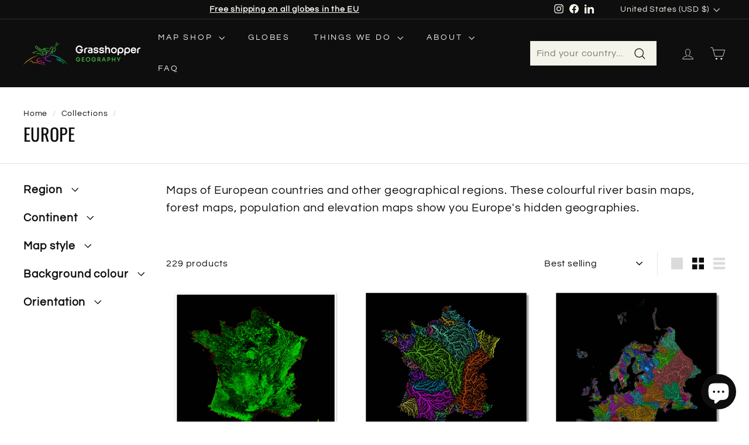

--- FILE ---
content_type: text/html; charset=utf-8
request_url: https://www.grasshoppergeography.com/collections/europe?page=1
body_size: 64917
content:
<!doctype html>
<html class="no-js" lang="en" dir="ltr">
<head>
  <meta charset="utf-8">
  <meta http-equiv="X-UA-Compatible" content="IE=edge,chrome=1">
  <meta name="viewport" content="width=device-width,initial-scale=1">
  <meta name="theme-color" content="#0e0e0e">
  <link rel="canonical" href="https://www.grasshoppergeography.com/collections/europe">
  <link rel="preload" as="script" href="//www.grasshoppergeography.com/cdn/shop/t/19/assets/theme.js?v=180433982313820598351717470814">
  <link rel="preconnect" href="https://cdn.shopify.com" crossorigin>
  <link rel="preconnect" href="https://fonts.shopifycdn.com" crossorigin>
  <link rel="dns-prefetch" href="https://productreviews.shopifycdn.com">
  <link rel="dns-prefetch" href="https://ajax.googleapis.com">
  <link rel="dns-prefetch" href="https://maps.googleapis.com">
  <link rel="dns-prefetch" href="https://maps.gstatic.com"><link rel="shortcut icon" href="//www.grasshoppergeography.com/cdn/shop/files/GG_Logo_colourful_black-bg_round_32x32.png?v=1729257386" type="image/png" /><title>European maps by Grasshopper Geography
</title>
<meta name="description" content="Maps of European countries and other geographical regions by Grasshopper Geography. Perfect gift for data nerds or nature lovers. Colourful wall art for your home or office."><meta property="og:site_name" content="Grasshopper Geography">
  <meta property="og:url" content="https://www.grasshoppergeography.com/collections/europe">
  <meta property="og:title" content="European maps by Grasshopper Geography">
  <meta property="og:type" content="website">
  <meta property="og:description" content="Maps of European countries and other geographical regions by Grasshopper Geography. Perfect gift for data nerds or nature lovers. Colourful wall art for your home or office."><meta property="og:image" content="http://www.grasshoppergeography.com/cdn/shop/collections/Collection_-_Europe.jpg?v=1646137326">
    <meta property="og:image:secure_url" content="https://www.grasshoppergeography.com/cdn/shop/collections/Collection_-_Europe.jpg?v=1646137326">
    <meta property="og:image:width" content="500">
    <meta property="og:image:height" content="500"><meta name="twitter:site" content="@">
  <meta name="twitter:card" content="summary_large_image">
  <meta name="twitter:title" content="European maps by Grasshopper Geography">
  <meta name="twitter:description" content="Maps of European countries and other geographical regions by Grasshopper Geography. Perfect gift for data nerds or nature lovers. Colourful wall art for your home or office.">
<link rel="stylesheet" href="//www.grasshoppergeography.com/cdn/shop/t/19/assets/country-flags.css"><style data-shopify>@font-face {
  font-family: Oswald;
  font-weight: 400;
  font-style: normal;
  font-display: swap;
  src: url("//www.grasshoppergeography.com/cdn/fonts/oswald/oswald_n4.7760ed7a63e536050f64bb0607ff70ce07a480bd.woff2") format("woff2"),
       url("//www.grasshoppergeography.com/cdn/fonts/oswald/oswald_n4.ae5e497f60fc686568afe76e9ff1872693c533e9.woff") format("woff");
}

  @font-face {
  font-family: Questrial;
  font-weight: 400;
  font-style: normal;
  font-display: swap;
  src: url("//www.grasshoppergeography.com/cdn/fonts/questrial/questrial_n4.66abac5d8209a647b4bf8089b0451928ef144c07.woff2") format("woff2"),
       url("//www.grasshoppergeography.com/cdn/fonts/questrial/questrial_n4.e86c53e77682db9bf4b0ee2dd71f214dc16adda4.woff") format("woff");
}


  
  
  
</style><link href="//www.grasshoppergeography.com/cdn/shop/t/19/assets/theme.css?v=109648297906568360591717769909" rel="stylesheet" type="text/css" media="all" />
  <link href="//www.grasshoppergeography.com/cdn/shop/t/19/assets/next.css?v=17560006990884866511717470814" rel="stylesheet" type="text/css" media="all" />
  <link href="//www.grasshoppergeography.com/cdn/shop/t/19/assets/custom.css?v=113782611149081869881717470814" rel="stylesheet" type="text/css" media="all" />
<style data-shopify>:root {
    --typeHeaderPrimary: Oswald;
    --typeHeaderFallback: sans-serif;
    --typeHeaderSize: 30px;
    --typeHeaderWeight: 400;
    --typeHeaderLineHeight: 1;
    --typeHeaderSpacing: 0.01em;

    --typeBasePrimary:Questrial;
    --typeBaseFallback:sans-serif;
    --typeBaseSize: 16px;
    --typeBaseWeight: 400;
    --typeBaseSpacing: 0.05em;
    --typeBaseLineHeight: 1.5;

    --colorSmallImageBg: #f5f4eb;
    --colorSmallImageBgDark: #f0eee1;
    --colorLargeImageBg: #0e0e0e;
    --colorLargeImageBgLight: #2f2f2f;

    --iconWeight: 3px;
    --iconLinecaps: miter;

    
      --buttonRadius: 0;
      --btnPadding: 11px 20px;
    

    
      --roundness: 0;
    

    
      --gridThickness: 0;
    

    --productTileMargin: 0%;
    --collectionTileMargin: 0%;

    --swatchSize: 40px;
  }

  @media screen and (max-width: 768px) {
    :root {
      --typeBaseSize: 14px;

      
        --roundness: 0;
        --btnPadding: 9px 17px;
      
    }
  }</style><script>
    document.documentElement.className = document.documentElement.className.replace('no-js', 'js');

    window.theme = window.theme || {};
    theme.routes = {
      home: "/",
      collections: "/collections",
      cart: "/cart.js",
      cartPage: "/cart",
      cartAdd: "/cart/add.js",
      cartChange: "/cart/change.js",
      search: "/search",
      predictiveSearch: "/search/suggest"
    };

    theme.strings = {
      soldOut: "Sold Out",
      unavailable: "Unavailable",
      inStockLabel: "In stock, ready to ship",
      oneStockLabel: "Low stock - [count] item left",
      otherStockLabel: "Low stock - [count] items left",
      willNotShipUntil: "Ready to ship [date]",
      willBeInStockAfter: "Back in stock [date]",
      waitingForStock: "Inventory on the way",
      savePrice: "Save [saved_amount]",
      cartEmpty: "Your cart is currently empty.",
      cartTermsConfirmation: "You must agree with the terms and conditions of sales to check out",
      searchCollections: "Collections:",
      searchPages: "Pages:",
      searchArticles: "Articles:",
      maxQuantity: "You can only have [quantity] of [title] in your cart."
    };
    theme.settings = {
      cartType: "dropdown",
      isCustomerTemplate: false,
      moneyFormat: "${{amount}}",
      saveType: "dollar",
      productImageSize: "square",
      productImageCover: false,
      predictiveSearch: true,
      predictiveSearchType: null,
      superScriptSetting: true,
      superScriptPrice: true,
      quickView: true,
      quickAdd: true,
      themeName: 'Expanse',
      themeVersion: "4.3.4"
    };
  </script>

  <script>window.performance && window.performance.mark && window.performance.mark('shopify.content_for_header.start');</script><meta name="facebook-domain-verification" content="skp13k7r55gfebki66gftg2jmuiic0">
<meta name="google-site-verification" content="3fC_8Ly_kmg9R29Ez2kEtXa92J6uBzfDYtie06w-jS8">
<meta id="shopify-digital-wallet" name="shopify-digital-wallet" content="/56631885997/digital_wallets/dialog">
<meta name="shopify-checkout-api-token" content="ea4595bd03e901ca3af39160cf4172f9">
<meta id="in-context-paypal-metadata" data-shop-id="56631885997" data-venmo-supported="false" data-environment="production" data-locale="en_US" data-paypal-v4="true" data-currency="USD">
<link rel="alternate" type="application/atom+xml" title="Feed" href="/collections/europe.atom" />
<link rel="next" href="/collections/europe?page=2">
<link rel="alternate" type="application/json+oembed" href="https://www.grasshoppergeography.com/collections/europe.oembed">
<script async="async" src="/checkouts/internal/preloads.js?locale=en-US"></script>
<link rel="preconnect" href="https://shop.app" crossorigin="anonymous">
<script async="async" src="https://shop.app/checkouts/internal/preloads.js?locale=en-US&shop_id=56631885997" crossorigin="anonymous"></script>
<script id="apple-pay-shop-capabilities" type="application/json">{"shopId":56631885997,"countryCode":"NO","currencyCode":"USD","merchantCapabilities":["supports3DS"],"merchantId":"gid:\/\/shopify\/Shop\/56631885997","merchantName":"Grasshopper Geography","requiredBillingContactFields":["postalAddress","email","phone"],"requiredShippingContactFields":["postalAddress","email","phone"],"shippingType":"shipping","supportedNetworks":["visa","masterCard","amex"],"total":{"type":"pending","label":"Grasshopper Geography","amount":"1.00"},"shopifyPaymentsEnabled":true,"supportsSubscriptions":true}</script>
<script id="shopify-features" type="application/json">{"accessToken":"ea4595bd03e901ca3af39160cf4172f9","betas":["rich-media-storefront-analytics"],"domain":"www.grasshoppergeography.com","predictiveSearch":true,"shopId":56631885997,"locale":"en"}</script>
<script>var Shopify = Shopify || {};
Shopify.shop = "grasshopper-geography.myshopify.com";
Shopify.locale = "en";
Shopify.currency = {"active":"USD","rate":"1.0"};
Shopify.country = "US";
Shopify.theme = {"name":"Expanse - new header","id":162940617030,"schema_name":"Expanse","schema_version":"4.3.4","theme_store_id":null,"role":"main"};
Shopify.theme.handle = "null";
Shopify.theme.style = {"id":null,"handle":null};
Shopify.cdnHost = "www.grasshoppergeography.com/cdn";
Shopify.routes = Shopify.routes || {};
Shopify.routes.root = "/";</script>
<script type="module">!function(o){(o.Shopify=o.Shopify||{}).modules=!0}(window);</script>
<script>!function(o){function n(){var o=[];function n(){o.push(Array.prototype.slice.apply(arguments))}return n.q=o,n}var t=o.Shopify=o.Shopify||{};t.loadFeatures=n(),t.autoloadFeatures=n()}(window);</script>
<script>
  window.ShopifyPay = window.ShopifyPay || {};
  window.ShopifyPay.apiHost = "shop.app\/pay";
  window.ShopifyPay.redirectState = null;
</script>
<script id="shop-js-analytics" type="application/json">{"pageType":"collection"}</script>
<script defer="defer" async type="module" src="//www.grasshoppergeography.com/cdn/shopifycloud/shop-js/modules/v2/client.init-shop-cart-sync_BT-GjEfc.en.esm.js"></script>
<script defer="defer" async type="module" src="//www.grasshoppergeography.com/cdn/shopifycloud/shop-js/modules/v2/chunk.common_D58fp_Oc.esm.js"></script>
<script defer="defer" async type="module" src="//www.grasshoppergeography.com/cdn/shopifycloud/shop-js/modules/v2/chunk.modal_xMitdFEc.esm.js"></script>
<script type="module">
  await import("//www.grasshoppergeography.com/cdn/shopifycloud/shop-js/modules/v2/client.init-shop-cart-sync_BT-GjEfc.en.esm.js");
await import("//www.grasshoppergeography.com/cdn/shopifycloud/shop-js/modules/v2/chunk.common_D58fp_Oc.esm.js");
await import("//www.grasshoppergeography.com/cdn/shopifycloud/shop-js/modules/v2/chunk.modal_xMitdFEc.esm.js");

  window.Shopify.SignInWithShop?.initShopCartSync?.({"fedCMEnabled":true,"windoidEnabled":true});

</script>
<script>
  window.Shopify = window.Shopify || {};
  if (!window.Shopify.featureAssets) window.Shopify.featureAssets = {};
  window.Shopify.featureAssets['shop-js'] = {"shop-cart-sync":["modules/v2/client.shop-cart-sync_DZOKe7Ll.en.esm.js","modules/v2/chunk.common_D58fp_Oc.esm.js","modules/v2/chunk.modal_xMitdFEc.esm.js"],"init-fed-cm":["modules/v2/client.init-fed-cm_B6oLuCjv.en.esm.js","modules/v2/chunk.common_D58fp_Oc.esm.js","modules/v2/chunk.modal_xMitdFEc.esm.js"],"shop-cash-offers":["modules/v2/client.shop-cash-offers_D2sdYoxE.en.esm.js","modules/v2/chunk.common_D58fp_Oc.esm.js","modules/v2/chunk.modal_xMitdFEc.esm.js"],"shop-login-button":["modules/v2/client.shop-login-button_QeVjl5Y3.en.esm.js","modules/v2/chunk.common_D58fp_Oc.esm.js","modules/v2/chunk.modal_xMitdFEc.esm.js"],"pay-button":["modules/v2/client.pay-button_DXTOsIq6.en.esm.js","modules/v2/chunk.common_D58fp_Oc.esm.js","modules/v2/chunk.modal_xMitdFEc.esm.js"],"shop-button":["modules/v2/client.shop-button_DQZHx9pm.en.esm.js","modules/v2/chunk.common_D58fp_Oc.esm.js","modules/v2/chunk.modal_xMitdFEc.esm.js"],"avatar":["modules/v2/client.avatar_BTnouDA3.en.esm.js"],"init-windoid":["modules/v2/client.init-windoid_CR1B-cfM.en.esm.js","modules/v2/chunk.common_D58fp_Oc.esm.js","modules/v2/chunk.modal_xMitdFEc.esm.js"],"init-shop-for-new-customer-accounts":["modules/v2/client.init-shop-for-new-customer-accounts_C_vY_xzh.en.esm.js","modules/v2/client.shop-login-button_QeVjl5Y3.en.esm.js","modules/v2/chunk.common_D58fp_Oc.esm.js","modules/v2/chunk.modal_xMitdFEc.esm.js"],"init-shop-email-lookup-coordinator":["modules/v2/client.init-shop-email-lookup-coordinator_BI7n9ZSv.en.esm.js","modules/v2/chunk.common_D58fp_Oc.esm.js","modules/v2/chunk.modal_xMitdFEc.esm.js"],"init-shop-cart-sync":["modules/v2/client.init-shop-cart-sync_BT-GjEfc.en.esm.js","modules/v2/chunk.common_D58fp_Oc.esm.js","modules/v2/chunk.modal_xMitdFEc.esm.js"],"shop-toast-manager":["modules/v2/client.shop-toast-manager_DiYdP3xc.en.esm.js","modules/v2/chunk.common_D58fp_Oc.esm.js","modules/v2/chunk.modal_xMitdFEc.esm.js"],"init-customer-accounts":["modules/v2/client.init-customer-accounts_D9ZNqS-Q.en.esm.js","modules/v2/client.shop-login-button_QeVjl5Y3.en.esm.js","modules/v2/chunk.common_D58fp_Oc.esm.js","modules/v2/chunk.modal_xMitdFEc.esm.js"],"init-customer-accounts-sign-up":["modules/v2/client.init-customer-accounts-sign-up_iGw4briv.en.esm.js","modules/v2/client.shop-login-button_QeVjl5Y3.en.esm.js","modules/v2/chunk.common_D58fp_Oc.esm.js","modules/v2/chunk.modal_xMitdFEc.esm.js"],"shop-follow-button":["modules/v2/client.shop-follow-button_CqMgW2wH.en.esm.js","modules/v2/chunk.common_D58fp_Oc.esm.js","modules/v2/chunk.modal_xMitdFEc.esm.js"],"checkout-modal":["modules/v2/client.checkout-modal_xHeaAweL.en.esm.js","modules/v2/chunk.common_D58fp_Oc.esm.js","modules/v2/chunk.modal_xMitdFEc.esm.js"],"shop-login":["modules/v2/client.shop-login_D91U-Q7h.en.esm.js","modules/v2/chunk.common_D58fp_Oc.esm.js","modules/v2/chunk.modal_xMitdFEc.esm.js"],"lead-capture":["modules/v2/client.lead-capture_BJmE1dJe.en.esm.js","modules/v2/chunk.common_D58fp_Oc.esm.js","modules/v2/chunk.modal_xMitdFEc.esm.js"],"payment-terms":["modules/v2/client.payment-terms_Ci9AEqFq.en.esm.js","modules/v2/chunk.common_D58fp_Oc.esm.js","modules/v2/chunk.modal_xMitdFEc.esm.js"]};
</script>
<script>(function() {
  var isLoaded = false;
  function asyncLoad() {
    if (isLoaded) return;
    isLoaded = true;
    var urls = ["https:\/\/chimpstatic.com\/mcjs-connected\/js\/users\/7de29b534b8f4716c5d42f654\/2ee0f13518c920f98797a7c0f.js?shop=grasshopper-geography.myshopify.com"];
    for (var i = 0; i < urls.length; i++) {
      var s = document.createElement('script');
      s.type = 'text/javascript';
      s.async = true;
      s.src = urls[i];
      var x = document.getElementsByTagName('script')[0];
      x.parentNode.insertBefore(s, x);
    }
  };
  if(window.attachEvent) {
    window.attachEvent('onload', asyncLoad);
  } else {
    window.addEventListener('load', asyncLoad, false);
  }
})();</script>
<script id="__st">var __st={"a":56631885997,"offset":3600,"reqid":"b0a22af9-e5d2-4959-b091-a61707a89858-1769052987","pageurl":"www.grasshoppergeography.com\/collections\/europe?page=1","u":"9546bf95ea00","p":"collection","rtyp":"collection","rid":281464340653};</script>
<script>window.ShopifyPaypalV4VisibilityTracking = true;</script>
<script id="captcha-bootstrap">!function(){'use strict';const t='contact',e='account',n='new_comment',o=[[t,t],['blogs',n],['comments',n],[t,'customer']],c=[[e,'customer_login'],[e,'guest_login'],[e,'recover_customer_password'],[e,'create_customer']],r=t=>t.map((([t,e])=>`form[action*='/${t}']:not([data-nocaptcha='true']) input[name='form_type'][value='${e}']`)).join(','),a=t=>()=>t?[...document.querySelectorAll(t)].map((t=>t.form)):[];function s(){const t=[...o],e=r(t);return a(e)}const i='password',u='form_key',d=['recaptcha-v3-token','g-recaptcha-response','h-captcha-response',i],f=()=>{try{return window.sessionStorage}catch{return}},m='__shopify_v',_=t=>t.elements[u];function p(t,e,n=!1){try{const o=window.sessionStorage,c=JSON.parse(o.getItem(e)),{data:r}=function(t){const{data:e,action:n}=t;return t[m]||n?{data:e,action:n}:{data:t,action:n}}(c);for(const[e,n]of Object.entries(r))t.elements[e]&&(t.elements[e].value=n);n&&o.removeItem(e)}catch(o){console.error('form repopulation failed',{error:o})}}const l='form_type',E='cptcha';function T(t){t.dataset[E]=!0}const w=window,h=w.document,L='Shopify',v='ce_forms',y='captcha';let A=!1;((t,e)=>{const n=(g='f06e6c50-85a8-45c8-87d0-21a2b65856fe',I='https://cdn.shopify.com/shopifycloud/storefront-forms-hcaptcha/ce_storefront_forms_captcha_hcaptcha.v1.5.2.iife.js',D={infoText:'Protected by hCaptcha',privacyText:'Privacy',termsText:'Terms'},(t,e,n)=>{const o=w[L][v],c=o.bindForm;if(c)return c(t,g,e,D).then(n);var r;o.q.push([[t,g,e,D],n]),r=I,A||(h.body.append(Object.assign(h.createElement('script'),{id:'captcha-provider',async:!0,src:r})),A=!0)});var g,I,D;w[L]=w[L]||{},w[L][v]=w[L][v]||{},w[L][v].q=[],w[L][y]=w[L][y]||{},w[L][y].protect=function(t,e){n(t,void 0,e),T(t)},Object.freeze(w[L][y]),function(t,e,n,w,h,L){const[v,y,A,g]=function(t,e,n){const i=e?o:[],u=t?c:[],d=[...i,...u],f=r(d),m=r(i),_=r(d.filter((([t,e])=>n.includes(e))));return[a(f),a(m),a(_),s()]}(w,h,L),I=t=>{const e=t.target;return e instanceof HTMLFormElement?e:e&&e.form},D=t=>v().includes(t);t.addEventListener('submit',(t=>{const e=I(t);if(!e)return;const n=D(e)&&!e.dataset.hcaptchaBound&&!e.dataset.recaptchaBound,o=_(e),c=g().includes(e)&&(!o||!o.value);(n||c)&&t.preventDefault(),c&&!n&&(function(t){try{if(!f())return;!function(t){const e=f();if(!e)return;const n=_(t);if(!n)return;const o=n.value;o&&e.removeItem(o)}(t);const e=Array.from(Array(32),(()=>Math.random().toString(36)[2])).join('');!function(t,e){_(t)||t.append(Object.assign(document.createElement('input'),{type:'hidden',name:u})),t.elements[u].value=e}(t,e),function(t,e){const n=f();if(!n)return;const o=[...t.querySelectorAll(`input[type='${i}']`)].map((({name:t})=>t)),c=[...d,...o],r={};for(const[a,s]of new FormData(t).entries())c.includes(a)||(r[a]=s);n.setItem(e,JSON.stringify({[m]:1,action:t.action,data:r}))}(t,e)}catch(e){console.error('failed to persist form',e)}}(e),e.submit())}));const S=(t,e)=>{t&&!t.dataset[E]&&(n(t,e.some((e=>e===t))),T(t))};for(const o of['focusin','change'])t.addEventListener(o,(t=>{const e=I(t);D(e)&&S(e,y())}));const B=e.get('form_key'),M=e.get(l),P=B&&M;t.addEventListener('DOMContentLoaded',(()=>{const t=y();if(P)for(const e of t)e.elements[l].value===M&&p(e,B);[...new Set([...A(),...v().filter((t=>'true'===t.dataset.shopifyCaptcha))])].forEach((e=>S(e,t)))}))}(h,new URLSearchParams(w.location.search),n,t,e,['guest_login'])})(!0,!0)}();</script>
<script integrity="sha256-4kQ18oKyAcykRKYeNunJcIwy7WH5gtpwJnB7kiuLZ1E=" data-source-attribution="shopify.loadfeatures" defer="defer" src="//www.grasshoppergeography.com/cdn/shopifycloud/storefront/assets/storefront/load_feature-a0a9edcb.js" crossorigin="anonymous"></script>
<script crossorigin="anonymous" defer="defer" src="//www.grasshoppergeography.com/cdn/shopifycloud/storefront/assets/shopify_pay/storefront-65b4c6d7.js?v=20250812"></script>
<script data-source-attribution="shopify.dynamic_checkout.dynamic.init">var Shopify=Shopify||{};Shopify.PaymentButton=Shopify.PaymentButton||{isStorefrontPortableWallets:!0,init:function(){window.Shopify.PaymentButton.init=function(){};var t=document.createElement("script");t.src="https://www.grasshoppergeography.com/cdn/shopifycloud/portable-wallets/latest/portable-wallets.en.js",t.type="module",document.head.appendChild(t)}};
</script>
<script data-source-attribution="shopify.dynamic_checkout.buyer_consent">
  function portableWalletsHideBuyerConsent(e){var t=document.getElementById("shopify-buyer-consent"),n=document.getElementById("shopify-subscription-policy-button");t&&n&&(t.classList.add("hidden"),t.setAttribute("aria-hidden","true"),n.removeEventListener("click",e))}function portableWalletsShowBuyerConsent(e){var t=document.getElementById("shopify-buyer-consent"),n=document.getElementById("shopify-subscription-policy-button");t&&n&&(t.classList.remove("hidden"),t.removeAttribute("aria-hidden"),n.addEventListener("click",e))}window.Shopify?.PaymentButton&&(window.Shopify.PaymentButton.hideBuyerConsent=portableWalletsHideBuyerConsent,window.Shopify.PaymentButton.showBuyerConsent=portableWalletsShowBuyerConsent);
</script>
<script data-source-attribution="shopify.dynamic_checkout.cart.bootstrap">document.addEventListener("DOMContentLoaded",(function(){function t(){return document.querySelector("shopify-accelerated-checkout-cart, shopify-accelerated-checkout")}if(t())Shopify.PaymentButton.init();else{new MutationObserver((function(e,n){t()&&(Shopify.PaymentButton.init(),n.disconnect())})).observe(document.body,{childList:!0,subtree:!0})}}));
</script>
<script id='scb4127' type='text/javascript' async='' src='https://www.grasshoppergeography.com/cdn/shopifycloud/privacy-banner/storefront-banner.js'></script><link id="shopify-accelerated-checkout-styles" rel="stylesheet" media="screen" href="https://www.grasshoppergeography.com/cdn/shopifycloud/portable-wallets/latest/accelerated-checkout-backwards-compat.css" crossorigin="anonymous">
<style id="shopify-accelerated-checkout-cart">
        #shopify-buyer-consent {
  margin-top: 1em;
  display: inline-block;
  width: 100%;
}

#shopify-buyer-consent.hidden {
  display: none;
}

#shopify-subscription-policy-button {
  background: none;
  border: none;
  padding: 0;
  text-decoration: underline;
  font-size: inherit;
  cursor: pointer;
}

#shopify-subscription-policy-button::before {
  box-shadow: none;
}

      </style>

<script>window.performance && window.performance.mark && window.performance.mark('shopify.content_for_header.end');</script>

  <script src="//www.grasshoppergeography.com/cdn/shop/t/19/assets/vendor-scripts-v2.js?v=28795867768355101311717470814" defer="defer"></script>
  <script src="//www.grasshoppergeography.com/cdn/shop/t/19/assets/theme.js?v=180433982313820598351717470814" defer="defer"></script>
  <script src="//www.grasshoppergeography.com/cdn/shop/t/19/assets/next.js?v=131372909002363781041717470814" defer="defer"></script>
<!-- BEGIN app block: shopify://apps/hulk-form-builder/blocks/app-embed/b6b8dd14-356b-4725-a4ed-77232212b3c3 --><!-- BEGIN app snippet: hulkapps-formbuilder-theme-ext --><script type="text/javascript">
  
  if (typeof window.formbuilder_customer != "object") {
        window.formbuilder_customer = {}
  }

  window.hulkFormBuilder = {
    form_data: {"form_hJE1vW8ThH_QivoBSG_mcA":{"uuid":"hJE1vW8ThH_QivoBSG_mcA","form_name":"Share your map","form_data":{"div_back_gradient_1":"#fff","div_back_gradient_2":"#fff","back_color":"#fff","form_title":"\u003ch3\u003e\u003cspan style=\"color:0e0e0e;\"\u003eShare your map!\u003c\/span\u003e\u003c\/h3\u003e\n","form_submit":"Submit","after_submit":"hideAndmessage","after_submit_msg":"\u003cp\u003eThank you for the photo(s) and for the time you\u0026#39;ve put into this! Stay awesome!\u003c\/p\u003e\n","captcha_enable":"yes","label_style":"blockLabels","input_border_radius":"2","back_type":"transparent","input_back_color":"#fff","input_back_color_hover":"#fff","back_shadow":"none","label_font_clr":"#0e0e0e","input_font_clr":"#0e0e0e","button_align":"fullBtn","button_clr":"#fff","button_back_clr":"#0e0e0e","button_border_radius":"2","form_width":"80%","form_border_size":"2","form_border_clr":"#c7c7c7","form_border_radius":"1","label_font_size":"14","input_font_size":"12","button_font_size":"16","form_padding":"35","input_border_color":"#ccc","input_border_color_hover":"#0e0e0e","btn_border_clr":"#0e0e0e","btn_border_size":"1","form_name":"Share your map","":"grasshoppergeography@gmail.com","form_access_message":"\u003cp\u003ePlease login to access the form\u003cbr\u003eDo not have an account? Create account\u003c\/p\u003e","form_description":"\u003cp\u003eLove your map? Show us where you hung it!\u003c\/p\u003e\n","input_fonts_type":"Google Fonts","input_font_family":"Questrial","label_font_family":"Questrial","input_placeholder_clr":"#cccccc","captcha_honeypot":"no","formElements":[{"type":"text","position":0,"label":"First Name","customClass":"","halfwidth":"no","Conditions":{},"required":"yes","page_number":1},{"type":"email","position":1,"label":"Email (optional)","required":"no","email_confirm":"no","Conditions":{},"halfwidth":"no","page_number":1,"confirm_value":"no","email_validate_field":"no"},{"Conditions":{"Operator":"ONE"},"type":"text","position":2,"label":"Instagram handle (optional)","page_number":1},{"type":"textarea","position":3,"label":"Your story (optional)","required":"no","Conditions":{},"page_number":1},{"Conditions":{},"type":"image","position":4,"label":"Upload photo","imageMultiple":"yes","imagenoMultiple":"3","enable_drag_and_drop":"yes","halfwidth":"no","required":"yes","page_number":1},{"Conditions":{},"type":"checkbox","position":5,"label":"I consent to the use of the uploaded photo and the information provided (first name, story) on Grasshopper Geography′s website and social media.","required":"yes","checked":"no","page_number":1}]},"is_spam_form":false,"shop_uuid":"qj2KYms7VKba44tcc9YHQQ","shop_timezone":"Europe\/Budapest","shop_id":152801,"shop_is_after_submit_enabled":false,"shop_shopify_plan":"basic","shop_shopify_domain":"grasshopper-geography.myshopify.com","shop_remove_watermark":false,"shop_created_at":"2025-10-21T12:00:45.787-05:00"}},
    shop_data: {"shop_qj2KYms7VKba44tcc9YHQQ":{"shop_uuid":"qj2KYms7VKba44tcc9YHQQ","shop_timezone":"Europe\/Budapest","shop_id":152801,"shop_is_after_submit_enabled":false,"shop_shopify_plan":"Basic","shop_shopify_domain":"grasshopper-geography.myshopify.com","shop_created_at":"2025-10-21T12:00:45.787-05:00","is_skip_metafield":false,"shop_deleted":false,"shop_disabled":false}},
    settings_data: {"shop_settings":{"shop_customise_msgs":[],"default_customise_msgs":{"is_required":"is required","thank_you":"Thank you! The form was submitted successfully.","processing":"Processing...","valid_data":"Please provide valid data","valid_email":"Provide valid email format","valid_tags":"HTML Tags are not allowed","valid_phone":"Provide valid phone number","valid_captcha":"Please provide valid captcha response","valid_url":"Provide valid URL","only_number_alloud":"Provide valid number in","number_less":"must be less than","number_more":"must be more than","image_must_less":"Image must be less than 20MB","image_number":"Images allowed","image_extension":"Invalid extension! Please provide image file","error_image_upload":"Error in image upload. Please try again.","error_file_upload":"Error in file upload. Please try again.","your_response":"Your response","error_form_submit":"Error occur.Please try again after sometime.","email_submitted":"Form with this email is already submitted","invalid_email_by_zerobounce":"The email address you entered appears to be invalid. Please check it and try again.","download_file":"Download file","card_details_invalid":"Your card details are invalid","card_details":"Card details","please_enter_card_details":"Please enter card details","card_number":"Card number","exp_mm":"Exp MM","exp_yy":"Exp YY","crd_cvc":"CVV","payment_value":"Payment amount","please_enter_payment_amount":"Please enter payment amount","address1":"Address line 1","address2":"Address line 2","city":"City","province":"Province","zipcode":"Zip code","country":"Country","blocked_domain":"This form does not accept addresses from","file_must_less":"File must be less than 20MB","file_extension":"Invalid extension! Please provide file","only_file_number_alloud":"files allowed","previous":"Previous","next":"Next","must_have_a_input":"Please enter at least one field.","please_enter_required_data":"Please enter required data","atleast_one_special_char":"Include at least one special character","atleast_one_lowercase_char":"Include at least one lowercase character","atleast_one_uppercase_char":"Include at least one uppercase character","atleast_one_number":"Include at least one number","must_have_8_chars":"Must have 8 characters long","be_between_8_and_12_chars":"Be between 8 and 12 characters long","please_select":"Please Select","phone_submitted":"Form with this phone number is already submitted","user_res_parse_error":"Error while submitting the form","valid_same_values":"values must be same","product_choice_clear_selection":"Clear Selection","picture_choice_clear_selection":"Clear Selection","remove_all_for_file_image_upload":"Remove All","invalid_file_type_for_image_upload":"You can't upload files of this type.","invalid_file_type_for_signature_upload":"You can't upload files of this type.","max_files_exceeded_for_file_upload":"You can not upload any more files.","max_files_exceeded_for_image_upload":"You can not upload any more files.","file_already_exist":"File already uploaded","max_limit_exceed":"You have added the maximum number of text fields.","cancel_upload_for_file_upload":"Cancel upload","cancel_upload_for_image_upload":"Cancel upload","cancel_upload_for_signature_upload":"Cancel upload"},"shop_blocked_domains":[]}},
    features_data: {"shop_plan_features":{"shop_plan_features":["unlimited-forms","full-design-customization","export-form-submissions","multiple-recipients-for-form-submissions","multiple-admin-notifications","enable-captcha","unlimited-file-uploads","save-submitted-form-data","set-auto-response-message","conditional-logic","form-banner","save-as-draft-facility","include-user-response-in-admin-email","disable-form-submission","file-upload"]}},
    shop: null,
    shop_id: null,
    plan_features: null,
    validateDoubleQuotes: false,
    assets: {
      extraFunctions: "https://cdn.shopify.com/extensions/019bb5ee-ec40-7527-955d-c1b8751eb060/form-builder-by-hulkapps-50/assets/extra-functions.js",
      extraStyles: "https://cdn.shopify.com/extensions/019bb5ee-ec40-7527-955d-c1b8751eb060/form-builder-by-hulkapps-50/assets/extra-styles.css",
      bootstrapStyles: "https://cdn.shopify.com/extensions/019bb5ee-ec40-7527-955d-c1b8751eb060/form-builder-by-hulkapps-50/assets/theme-app-extension-bootstrap.css"
    },
    translations: {
      htmlTagNotAllowed: "HTML Tags are not allowed",
      sqlQueryNotAllowed: "SQL Queries are not allowed",
      doubleQuoteNotAllowed: "Double quotes are not allowed",
      vorwerkHttpWwwNotAllowed: "The words \u0026#39;http\u0026#39; and \u0026#39;www\u0026#39; are not allowed. Please remove them and try again.",
      maxTextFieldsReached: "You have added the maximum number of text fields.",
      avoidNegativeWords: "Avoid negative words: Don\u0026#39;t use negative words in your contact message.",
      customDesignOnly: "This form is for custom designs requests. For general inquiries please contact our team at info@stagheaddesigns.com",
      zerobounceApiErrorMsg: "We couldn\u0026#39;t verify your email due to a technical issue. Please try again later.",
    }

  }

  

  window.FbThemeAppExtSettingsHash = {}
  
</script><!-- END app snippet --><!-- END app block --><!-- BEGIN app block: shopify://apps/judge-me-reviews/blocks/judgeme_core/61ccd3b1-a9f2-4160-9fe9-4fec8413e5d8 --><!-- Start of Judge.me Core -->






<link rel="dns-prefetch" href="https://cdnwidget.judge.me">
<link rel="dns-prefetch" href="https://cdn.judge.me">
<link rel="dns-prefetch" href="https://cdn1.judge.me">
<link rel="dns-prefetch" href="https://api.judge.me">

<script data-cfasync='false' class='jdgm-settings-script'>window.jdgmSettings={"pagination":5,"disable_web_reviews":false,"badge_no_review_text":"No reviews","badge_n_reviews_text":"{{ n }} review/reviews","badge_star_color":"#0e0e0e","hide_badge_preview_if_no_reviews":true,"badge_hide_text":false,"enforce_center_preview_badge":false,"widget_title":"Customer Reviews","widget_open_form_text":"Write a review","widget_close_form_text":"Cancel review","widget_refresh_page_text":"Refresh page","widget_summary_text":"Based on {{ number_of_reviews }} review/reviews","widget_no_review_text":"Tell us what you think!","widget_name_field_text":"Display name","widget_verified_name_field_text":"Verified Name (public)","widget_name_placeholder_text":"Display name","widget_required_field_error_text":"This field is required.","widget_email_field_text":"Email address","widget_verified_email_field_text":"Verified Email (private, can not be edited)","widget_email_placeholder_text":"Your email address","widget_email_field_error_text":"Please enter a valid email address.","widget_rating_field_text":"Rating","widget_review_title_field_text":"Review Title","widget_review_title_placeholder_text":"Give your review a title","widget_review_body_field_text":"Review content","widget_review_body_placeholder_text":"Start writing here...","widget_pictures_field_text":"Picture/Video (please upload if you have one)","widget_submit_review_text":"Submit Review","widget_submit_verified_review_text":"Submit Verified Review","widget_submit_success_msg_with_auto_publish":"Thank you! Please refresh the page in a few moments to see your review. You can remove or edit your review by logging into \u003ca href='https://judge.me/login' target='_blank' rel='nofollow noopener'\u003eJudge.me\u003c/a\u003e","widget_submit_success_msg_no_auto_publish":"Thank you! Your review will be published as soon as it is approved by the shop admin. You can remove or edit your review by logging into \u003ca href='https://judge.me/login' target='_blank' rel='nofollow noopener'\u003eJudge.me\u003c/a\u003e","widget_show_default_reviews_out_of_total_text":"Showing {{ n_reviews_shown }} out of {{ n_reviews }} reviews.","widget_show_all_link_text":"Show all","widget_show_less_link_text":"Show less","widget_author_said_text":"{{ reviewer_name }} said:","widget_days_text":"{{ n }} days ago","widget_weeks_text":"{{ n }} week/weeks ago","widget_months_text":"{{ n }} month/months ago","widget_years_text":"{{ n }} year/years ago","widget_yesterday_text":"Yesterday","widget_today_text":"Today","widget_replied_text":"\u003e\u003e {{ shop_name }} replied:","widget_read_more_text":"Read more","widget_reviewer_name_as_initial":"last_initial","widget_rating_filter_color":"","widget_rating_filter_see_all_text":"See all reviews","widget_sorting_most_recent_text":"Most Recent","widget_sorting_highest_rating_text":"Highest Rating","widget_sorting_lowest_rating_text":"Lowest Rating","widget_sorting_with_pictures_text":"Only Pictures","widget_sorting_most_helpful_text":"Most Helpful","widget_open_question_form_text":"Ask a question","widget_reviews_subtab_text":"Reviews","widget_questions_subtab_text":"Questions","widget_question_label_text":"Question","widget_answer_label_text":"Answer","widget_question_placeholder_text":"Write your question here","widget_submit_question_text":"Submit Question","widget_question_submit_success_text":"Thank you for your question! We will notify you once it gets answered.","widget_star_color":"#0e0e0e","verified_badge_text":"Verified buyer","verified_badge_bg_color":"","verified_badge_text_color":"","verified_badge_placement":"left-of-reviewer-name","widget_review_max_height":"","widget_hide_border":false,"widget_social_share":false,"widget_thumb":false,"widget_review_location_show":true,"widget_location_format":"country_only","all_reviews_include_out_of_store_products":true,"all_reviews_out_of_store_text":"(out of store)","all_reviews_pagination":100,"all_reviews_product_name_prefix_text":"about","enable_review_pictures":true,"enable_question_anwser":false,"widget_theme":"","review_date_format":"dd/mm/yyyy","default_sort_method":"most-recent","widget_product_reviews_subtab_text":"Product Reviews","widget_shop_reviews_subtab_text":"Shop Reviews","widget_other_products_reviews_text":"Reviews for other products","widget_store_reviews_subtab_text":"Store reviews","widget_no_store_reviews_text":"This store hasn't received any reviews yet","widget_web_restriction_product_reviews_text":"This product hasn't received any reviews yet","widget_no_items_text":"No items found","widget_show_more_text":"Show more","widget_write_a_store_review_text":"Write a Shop Review","widget_other_languages_heading":"Reviews in Other Languages","widget_translate_review_text":"Translate review to {{ language }}","widget_translating_review_text":"Translating...","widget_show_original_translation_text":"Show original ({{ language }})","widget_translate_review_failed_text":"Review couldn't be translated.","widget_translate_review_retry_text":"Retry","widget_translate_review_try_again_later_text":"Try again later","show_product_url_for_grouped_product":false,"widget_sorting_pictures_first_text":"Pictures First","show_pictures_on_all_rev_page_mobile":true,"show_pictures_on_all_rev_page_desktop":true,"floating_tab_hide_mobile_install_preference":false,"floating_tab_button_name":"★ Reviews","floating_tab_title":"Let customers speak for us","floating_tab_button_color":"","floating_tab_button_background_color":"","floating_tab_url":"","floating_tab_url_enabled":false,"floating_tab_tab_style":"text","all_reviews_text_badge_text":"Customers rate us {{ shop.metafields.judgeme.all_reviews_rating | round: 1 }}/5 based on {{ shop.metafields.judgeme.all_reviews_count }} reviews.","all_reviews_text_badge_text_branded_style":"{{ shop.metafields.judgeme.all_reviews_rating | round: 1 }} out of 5 stars based on {{ shop.metafields.judgeme.all_reviews_count }} reviews","is_all_reviews_text_badge_a_link":true,"show_stars_for_all_reviews_text_badge":true,"all_reviews_text_badge_url":"https://www.grasshoppergeography.com/pages/reviews","all_reviews_text_style":"branded","all_reviews_text_color_style":"monochromatic_version","all_reviews_text_color":"#0e0e0e","all_reviews_text_show_jm_brand":false,"featured_carousel_show_header":true,"featured_carousel_title":"Our happy customers","testimonials_carousel_title":"Customers are saying","videos_carousel_title":"Real customer stories","cards_carousel_title":"Customers are saying","featured_carousel_count_text":"from {{ n }} reviews","featured_carousel_add_link_to_all_reviews_page":true,"featured_carousel_url":"https://www.grasshoppergeography.com/pages/reviews","featured_carousel_show_images":true,"featured_carousel_autoslide_interval":8,"featured_carousel_arrows_on_the_sides":true,"featured_carousel_height":300,"featured_carousel_width":90,"featured_carousel_image_size":400,"featured_carousel_image_height":250,"featured_carousel_arrow_color":"#0e0e0e","verified_count_badge_style":"vintage","verified_count_badge_orientation":"horizontal","verified_count_badge_color_style":"judgeme_brand_color","verified_count_badge_color":"#108474","is_verified_count_badge_a_link":false,"verified_count_badge_url":"","verified_count_badge_show_jm_brand":true,"widget_rating_preset_default":5,"widget_first_sub_tab":"product-reviews","widget_show_histogram":true,"widget_histogram_use_custom_color":false,"widget_pagination_use_custom_color":false,"widget_star_use_custom_color":true,"widget_verified_badge_use_custom_color":false,"widget_write_review_use_custom_color":false,"picture_reminder_submit_button":"Upload Pictures","enable_review_videos":false,"mute_video_by_default":false,"widget_sorting_videos_first_text":"Videos First","widget_review_pending_text":"Pending","featured_carousel_items_for_large_screen":2,"social_share_options_order":"Facebook,Twitter","remove_microdata_snippet":true,"disable_json_ld":false,"enable_json_ld_products":false,"preview_badge_show_question_text":false,"preview_badge_no_question_text":"No questions","preview_badge_n_question_text":"{{ number_of_questions }} question/questions","qa_badge_show_icon":false,"qa_badge_position":"same-row","remove_judgeme_branding":false,"widget_add_search_bar":false,"widget_search_bar_placeholder":"Search","widget_sorting_verified_only_text":"Verified only","featured_carousel_theme":"aligned","featured_carousel_show_rating":true,"featured_carousel_show_title":true,"featured_carousel_show_body":true,"featured_carousel_show_date":true,"featured_carousel_show_reviewer":true,"featured_carousel_show_product":true,"featured_carousel_header_background_color":"#0E0E0E","featured_carousel_header_text_color":"#ffffff","featured_carousel_name_product_separator":"reviewed","featured_carousel_full_star_background":"#0e0e0e","featured_carousel_empty_star_background":"#dadada","featured_carousel_vertical_theme_background":"#f9fafb","featured_carousel_verified_badge_enable":false,"featured_carousel_verified_badge_color":"#0e0e0e","featured_carousel_border_style":"round","featured_carousel_review_line_length_limit":3,"featured_carousel_more_reviews_button_text":"Read more reviews","featured_carousel_view_product_button_text":"View product","all_reviews_page_load_reviews_on":"button_click","all_reviews_page_load_more_text":"Load More Reviews","disable_fb_tab_reviews":false,"enable_ajax_cdn_cache":false,"widget_advanced_speed_features":5,"widget_public_name_text":"displayed publicly like","default_reviewer_name":"John Smith","default_reviewer_name_has_non_latin":true,"widget_reviewer_anonymous":"Anonymous","medals_widget_title":"Judge.me Review Medals","medals_widget_background_color":"#f9fafb","medals_widget_position":"footer_all_pages","medals_widget_border_color":"#f9fafb","medals_widget_verified_text_position":"left","medals_widget_use_monochromatic_version":false,"medals_widget_elements_color":"#108474","show_reviewer_avatar":true,"widget_invalid_yt_video_url_error_text":"Not a YouTube video URL","widget_max_length_field_error_text":"Please enter no more than {0} characters.","widget_show_country_flag":false,"widget_show_collected_via_shop_app":true,"widget_verified_by_shop_badge_style":"light","widget_verified_by_shop_text":"Verified by Shop","widget_show_photo_gallery":false,"widget_load_with_code_splitting":true,"widget_ugc_install_preference":false,"widget_ugc_title":"Made by us, Shared by you","widget_ugc_subtitle":"Tag us to see your picture featured in our page","widget_ugc_arrows_color":"#ffffff","widget_ugc_primary_button_text":"Buy Now","widget_ugc_primary_button_background_color":"#108474","widget_ugc_primary_button_text_color":"#ffffff","widget_ugc_primary_button_border_width":"0","widget_ugc_primary_button_border_style":"none","widget_ugc_primary_button_border_color":"#108474","widget_ugc_primary_button_border_radius":"25","widget_ugc_secondary_button_text":"Load More","widget_ugc_secondary_button_background_color":"#ffffff","widget_ugc_secondary_button_text_color":"#108474","widget_ugc_secondary_button_border_width":"2","widget_ugc_secondary_button_border_style":"solid","widget_ugc_secondary_button_border_color":"#108474","widget_ugc_secondary_button_border_radius":"25","widget_ugc_reviews_button_text":"View Reviews","widget_ugc_reviews_button_background_color":"#ffffff","widget_ugc_reviews_button_text_color":"#108474","widget_ugc_reviews_button_border_width":"2","widget_ugc_reviews_button_border_style":"solid","widget_ugc_reviews_button_border_color":"#108474","widget_ugc_reviews_button_border_radius":"25","widget_ugc_reviews_button_link_to":"judgeme-reviews-page","widget_ugc_show_post_date":true,"widget_ugc_max_width":"800","widget_rating_metafield_value_type":true,"widget_primary_color":"#0e0e0e","widget_enable_secondary_color":true,"widget_secondary_color":"#f4f5eb","widget_summary_average_rating_text":"{{ average_rating }} out of 5","widget_media_grid_title":"Customer photos \u0026 videos","widget_media_grid_see_more_text":"See more","widget_round_style":false,"widget_show_product_medals":false,"widget_verified_by_judgeme_text":"Verified by Judge.me","widget_show_store_medals":false,"widget_verified_by_judgeme_text_in_store_medals":"Verified by Judge.me","widget_media_field_exceed_quantity_message":"Sorry, we can only accept {{ max_media }} for one review.","widget_media_field_exceed_limit_message":"{{ file_name }} is too large, please select a {{ media_type }} less than {{ size_limit }}MB.","widget_review_submitted_text":"Review Submitted!","widget_question_submitted_text":"Question Submitted!","widget_close_form_text_question":"Cancel","widget_write_your_answer_here_text":"Write your answer here","widget_enabled_branded_link":true,"widget_show_collected_by_judgeme":false,"widget_reviewer_name_color":"","widget_write_review_text_color":"","widget_write_review_bg_color":"","widget_collected_by_judgeme_text":"collected by Judge.me","widget_pagination_type":"standard","widget_load_more_text":"Load More","widget_load_more_color":"#108474","widget_full_review_text":"Full Review","widget_read_more_reviews_text":"Read More Reviews","widget_read_questions_text":"Read Questions","widget_questions_and_answers_text":"Questions \u0026 Answers","widget_verified_by_text":"Verified by","widget_verified_text":"Verified","widget_number_of_reviews_text":"{{ number_of_reviews }} reviews","widget_back_button_text":"Back","widget_next_button_text":"Next","widget_custom_forms_filter_button":"Filters","custom_forms_style":"vertical","widget_show_review_information":false,"how_reviews_are_collected":"How reviews are collected?","widget_show_review_keywords":false,"widget_gdpr_statement":"How we use your data: We'll only contact you about the review you left, and only if necessary. By submitting your review, you agree to Judge.me's \u003ca href='https://judge.me/terms' target='_blank' rel='nofollow noopener'\u003eterms\u003c/a\u003e, \u003ca href='https://judge.me/privacy' target='_blank' rel='nofollow noopener'\u003eprivacy\u003c/a\u003e and \u003ca href='https://judge.me/content-policy' target='_blank' rel='nofollow noopener'\u003econtent\u003c/a\u003e policies.","widget_multilingual_sorting_enabled":false,"widget_translate_review_content_enabled":false,"widget_translate_review_content_method":"manual","popup_widget_review_selection":"automatically_with_pictures","popup_widget_round_border_style":true,"popup_widget_show_title":true,"popup_widget_show_body":true,"popup_widget_show_reviewer":false,"popup_widget_show_product":true,"popup_widget_show_pictures":true,"popup_widget_use_review_picture":true,"popup_widget_show_on_home_page":true,"popup_widget_show_on_product_page":true,"popup_widget_show_on_collection_page":true,"popup_widget_show_on_cart_page":true,"popup_widget_position":"bottom_left","popup_widget_first_review_delay":5,"popup_widget_duration":5,"popup_widget_interval":5,"popup_widget_review_count":5,"popup_widget_hide_on_mobile":true,"review_snippet_widget_round_border_style":true,"review_snippet_widget_card_color":"#FFFFFF","review_snippet_widget_slider_arrows_background_color":"#FFFFFF","review_snippet_widget_slider_arrows_color":"#000000","review_snippet_widget_star_color":"#108474","show_product_variant":false,"all_reviews_product_variant_label_text":"Variant: ","widget_show_verified_branding":false,"widget_ai_summary_title":"Customers say","widget_ai_summary_disclaimer":"AI-powered review summary based on recent customer reviews","widget_show_ai_summary":false,"widget_show_ai_summary_bg":false,"widget_show_review_title_input":true,"redirect_reviewers_invited_via_email":"review_widget","request_store_review_after_product_review":false,"request_review_other_products_in_order":false,"review_form_color_scheme":"default","review_form_corner_style":"square","review_form_star_color":{},"review_form_text_color":"#333333","review_form_background_color":"#ffffff","review_form_field_background_color":"#fafafa","review_form_button_color":{},"review_form_button_text_color":"#ffffff","review_form_modal_overlay_color":"#000000","review_content_screen_title_text":"How would you rate this product?","review_content_introduction_text":"We would love it if you would share a bit about your experience.","store_review_form_title_text":"How would you rate this store?","store_review_form_introduction_text":"We would love it if you would share a bit about your experience.","show_review_guidance_text":true,"one_star_review_guidance_text":"Poor","five_star_review_guidance_text":"Great","customer_information_screen_title_text":"About you","customer_information_introduction_text":"Please tell us more about you.","custom_questions_screen_title_text":"Your experience in more detail","custom_questions_introduction_text":"Here are a few questions to help us understand more about your experience.","review_submitted_screen_title_text":"Thanks for your review!","review_submitted_screen_thank_you_text":"We are processing it and it will appear on the store soon.","review_submitted_screen_email_verification_text":"Please confirm your email by clicking the link we just sent you. This helps us keep reviews authentic.","review_submitted_request_store_review_text":"Would you like to share your experience of shopping with us?","review_submitted_review_other_products_text":"Would you like to review these products?","store_review_screen_title_text":"Would you like to share your experience of shopping with us?","store_review_introduction_text":"We value your feedback and use it to improve. Please share any thoughts or suggestions you have.","reviewer_media_screen_title_picture_text":"Share a picture","reviewer_media_introduction_picture_text":"Upload a photo to support your review.","reviewer_media_screen_title_video_text":"Share a video","reviewer_media_introduction_video_text":"Upload a video to support your review.","reviewer_media_screen_title_picture_or_video_text":"Share a picture or video","reviewer_media_introduction_picture_or_video_text":"Upload a photo or video to support your review.","reviewer_media_youtube_url_text":"Paste your Youtube URL here","advanced_settings_next_step_button_text":"Next","advanced_settings_close_review_button_text":"Close","modal_write_review_flow":false,"write_review_flow_required_text":"Required","write_review_flow_privacy_message_text":"We respect your privacy.","write_review_flow_anonymous_text":"Post review as anonymous","write_review_flow_visibility_text":"This won't be visible to other customers.","write_review_flow_multiple_selection_help_text":"Select as many as you like","write_review_flow_single_selection_help_text":"Select one option","write_review_flow_required_field_error_text":"This field is required","write_review_flow_invalid_email_error_text":"Please enter a valid email address","write_review_flow_max_length_error_text":"Max. {{ max_length }} characters.","write_review_flow_media_upload_text":"\u003cb\u003eClick to upload\u003c/b\u003e or drag and drop","write_review_flow_gdpr_statement":"We'll only contact you about your review if necessary. By submitting your review, you agree to our \u003ca href='https://judge.me/terms' target='_blank' rel='nofollow noopener'\u003eterms and conditions\u003c/a\u003e and \u003ca href='https://judge.me/privacy' target='_blank' rel='nofollow noopener'\u003eprivacy policy\u003c/a\u003e.","rating_only_reviews_enabled":false,"show_negative_reviews_help_screen":false,"new_review_flow_help_screen_rating_threshold":3,"negative_review_resolution_screen_title_text":"Tell us more","negative_review_resolution_text":"Your experience matters to us. If there were issues with your purchase, we're here to help. Feel free to reach out to us, we'd love the opportunity to make things right.","negative_review_resolution_button_text":"Contact us","negative_review_resolution_proceed_with_review_text":"Leave a review","negative_review_resolution_subject":"Issue with purchase from {{ shop_name }}.{{ order_name }}","preview_badge_collection_page_install_status":false,"widget_review_custom_css":"","preview_badge_custom_css":"","preview_badge_stars_count":"5-stars","featured_carousel_custom_css":"","floating_tab_custom_css":"","all_reviews_widget_custom_css":"","medals_widget_custom_css":"","verified_badge_custom_css":"","all_reviews_text_custom_css":"","transparency_badges_collected_via_store_invite":false,"transparency_badges_from_another_provider":false,"transparency_badges_collected_from_store_visitor":false,"transparency_badges_collected_by_verified_review_provider":false,"transparency_badges_earned_reward":false,"transparency_badges_collected_via_store_invite_text":"Review collected via store invitation","transparency_badges_from_another_provider_text":"Review collected from another provider","transparency_badges_collected_from_store_visitor_text":"Review collected from a store visitor","transparency_badges_written_in_google_text":"Review written in Google","transparency_badges_written_in_etsy_text":"Review written in Etsy","transparency_badges_written_in_shop_app_text":"Review written in Shop App","transparency_badges_earned_reward_text":"Review earned a reward for future purchase","product_review_widget_per_page":10,"widget_store_review_label_text":"Review about the store","checkout_comment_extension_title_on_product_page":"Customer Comments","checkout_comment_extension_num_latest_comment_show":5,"checkout_comment_extension_format":"name_and_timestamp","checkout_comment_customer_name":"last_initial","checkout_comment_comment_notification":true,"preview_badge_collection_page_install_preference":true,"preview_badge_home_page_install_preference":false,"preview_badge_product_page_install_preference":true,"review_widget_install_preference":"","review_carousel_install_preference":false,"floating_reviews_tab_install_preference":"none","verified_reviews_count_badge_install_preference":false,"all_reviews_text_install_preference":false,"review_widget_best_location":true,"judgeme_medals_install_preference":false,"review_widget_revamp_enabled":false,"review_widget_qna_enabled":false,"review_widget_header_theme":"minimal","review_widget_widget_title_enabled":true,"review_widget_header_text_size":"medium","review_widget_header_text_weight":"regular","review_widget_average_rating_style":"compact","review_widget_bar_chart_enabled":true,"review_widget_bar_chart_type":"numbers","review_widget_bar_chart_style":"standard","review_widget_expanded_media_gallery_enabled":false,"review_widget_reviews_section_theme":"standard","review_widget_image_style":"thumbnails","review_widget_review_image_ratio":"square","review_widget_stars_size":"medium","review_widget_verified_badge":"standard_text","review_widget_review_title_text_size":"medium","review_widget_review_text_size":"medium","review_widget_review_text_length":"medium","review_widget_number_of_columns_desktop":3,"review_widget_carousel_transition_speed":5,"review_widget_custom_questions_answers_display":"always","review_widget_button_text_color":"#FFFFFF","review_widget_text_color":"#000000","review_widget_lighter_text_color":"#7B7B7B","review_widget_corner_styling":"soft","review_widget_review_word_singular":"review","review_widget_review_word_plural":"reviews","review_widget_voting_label":"Helpful?","review_widget_shop_reply_label":"Reply from {{ shop_name }}:","review_widget_filters_title":"Filters","qna_widget_question_word_singular":"Question","qna_widget_question_word_plural":"Questions","qna_widget_answer_reply_label":"Answer from {{ answerer_name }}:","qna_content_screen_title_text":"Ask a question about this product","qna_widget_question_required_field_error_text":"Please enter your question.","qna_widget_flow_gdpr_statement":"We'll only contact you about your question if necessary. By submitting your question, you agree to our \u003ca href='https://judge.me/terms' target='_blank' rel='nofollow noopener'\u003eterms and conditions\u003c/a\u003e and \u003ca href='https://judge.me/privacy' target='_blank' rel='nofollow noopener'\u003eprivacy policy\u003c/a\u003e.","qna_widget_question_submitted_text":"Thanks for your question!","qna_widget_close_form_text_question":"Close","qna_widget_question_submit_success_text":"We’ll notify you by email when your question is answered.","all_reviews_widget_v2025_enabled":false,"all_reviews_widget_v2025_header_theme":"default","all_reviews_widget_v2025_widget_title_enabled":true,"all_reviews_widget_v2025_header_text_size":"medium","all_reviews_widget_v2025_header_text_weight":"regular","all_reviews_widget_v2025_average_rating_style":"compact","all_reviews_widget_v2025_bar_chart_enabled":true,"all_reviews_widget_v2025_bar_chart_type":"numbers","all_reviews_widget_v2025_bar_chart_style":"standard","all_reviews_widget_v2025_expanded_media_gallery_enabled":false,"all_reviews_widget_v2025_show_store_medals":true,"all_reviews_widget_v2025_show_photo_gallery":true,"all_reviews_widget_v2025_show_review_keywords":false,"all_reviews_widget_v2025_show_ai_summary":false,"all_reviews_widget_v2025_show_ai_summary_bg":false,"all_reviews_widget_v2025_add_search_bar":false,"all_reviews_widget_v2025_default_sort_method":"most-recent","all_reviews_widget_v2025_reviews_per_page":10,"all_reviews_widget_v2025_reviews_section_theme":"default","all_reviews_widget_v2025_image_style":"thumbnails","all_reviews_widget_v2025_review_image_ratio":"square","all_reviews_widget_v2025_stars_size":"medium","all_reviews_widget_v2025_verified_badge":"bold_badge","all_reviews_widget_v2025_review_title_text_size":"medium","all_reviews_widget_v2025_review_text_size":"medium","all_reviews_widget_v2025_review_text_length":"medium","all_reviews_widget_v2025_number_of_columns_desktop":3,"all_reviews_widget_v2025_carousel_transition_speed":5,"all_reviews_widget_v2025_custom_questions_answers_display":"always","all_reviews_widget_v2025_show_product_variant":false,"all_reviews_widget_v2025_show_reviewer_avatar":true,"all_reviews_widget_v2025_reviewer_name_as_initial":"","all_reviews_widget_v2025_review_location_show":false,"all_reviews_widget_v2025_location_format":"","all_reviews_widget_v2025_show_country_flag":false,"all_reviews_widget_v2025_verified_by_shop_badge_style":"light","all_reviews_widget_v2025_social_share":false,"all_reviews_widget_v2025_social_share_options_order":"Facebook,Twitter,LinkedIn,Pinterest","all_reviews_widget_v2025_pagination_type":"standard","all_reviews_widget_v2025_button_text_color":"#FFFFFF","all_reviews_widget_v2025_text_color":"#000000","all_reviews_widget_v2025_lighter_text_color":"#7B7B7B","all_reviews_widget_v2025_corner_styling":"soft","all_reviews_widget_v2025_title":"Customer reviews","all_reviews_widget_v2025_ai_summary_title":"Customers say about this store","all_reviews_widget_v2025_no_review_text":"Be the first to write a review","platform":"shopify","branding_url":"https://app.judge.me/reviews/stores/grasshoppergeography.com","branding_text":"Powered by Judge.me","locale":"en","reply_name":"Grasshopper Geography","widget_version":"3.0","footer":true,"autopublish":false,"review_dates":true,"enable_custom_form":false,"shop_use_review_site":true,"shop_locale":"en","enable_multi_locales_translations":true,"show_review_title_input":true,"review_verification_email_status":"always","can_be_branded":true,"reply_name_text":"Grasshopper Geography"};</script> <style class='jdgm-settings-style'>.jdgm-xx{left:0}:root{--jdgm-primary-color: #0e0e0e;--jdgm-secondary-color: #f4f5eb;--jdgm-star-color: #0e0e0e;--jdgm-write-review-text-color: white;--jdgm-write-review-bg-color: #0e0e0e;--jdgm-paginate-color: #0e0e0e;--jdgm-border-radius: 0;--jdgm-reviewer-name-color: #0e0e0e}.jdgm-histogram__bar-content{background-color:#0e0e0e}.jdgm-rev[data-verified-buyer=true] .jdgm-rev__icon.jdgm-rev__icon:after,.jdgm-rev__buyer-badge.jdgm-rev__buyer-badge{color:white;background-color:#0e0e0e}.jdgm-review-widget--small .jdgm-gallery.jdgm-gallery .jdgm-gallery__thumbnail-link:nth-child(8) .jdgm-gallery__thumbnail-wrapper.jdgm-gallery__thumbnail-wrapper:before{content:"See more"}@media only screen and (min-width: 768px){.jdgm-gallery.jdgm-gallery .jdgm-gallery__thumbnail-link:nth-child(8) .jdgm-gallery__thumbnail-wrapper.jdgm-gallery__thumbnail-wrapper:before{content:"See more"}}.jdgm-preview-badge .jdgm-star.jdgm-star{color:#0e0e0e}.jdgm-prev-badge[data-average-rating='0.00']{display:none !important}.jdgm-author-fullname{display:none !important}.jdgm-author-all-initials{display:none !important}.jdgm-rev-widg__title{visibility:hidden}.jdgm-rev-widg__summary-text{visibility:hidden}.jdgm-prev-badge__text{visibility:hidden}.jdgm-rev__prod-link-prefix:before{content:'about'}.jdgm-rev__variant-label:before{content:'Variant: '}.jdgm-rev__out-of-store-text:before{content:'(out of store)'}.jdgm-preview-badge[data-template="index"]{display:none !important}.jdgm-verified-count-badget[data-from-snippet="true"]{display:none !important}.jdgm-carousel-wrapper[data-from-snippet="true"]{display:none !important}.jdgm-all-reviews-text[data-from-snippet="true"]{display:none !important}.jdgm-medals-section[data-from-snippet="true"]{display:none !important}.jdgm-ugc-media-wrapper[data-from-snippet="true"]{display:none !important}.jdgm-rev__transparency-badge[data-badge-type="review_collected_via_store_invitation"]{display:none !important}.jdgm-rev__transparency-badge[data-badge-type="review_collected_from_another_provider"]{display:none !important}.jdgm-rev__transparency-badge[data-badge-type="review_collected_from_store_visitor"]{display:none !important}.jdgm-rev__transparency-badge[data-badge-type="review_written_in_etsy"]{display:none !important}.jdgm-rev__transparency-badge[data-badge-type="review_written_in_google_business"]{display:none !important}.jdgm-rev__transparency-badge[data-badge-type="review_written_in_shop_app"]{display:none !important}.jdgm-rev__transparency-badge[data-badge-type="review_earned_for_future_purchase"]{display:none !important}.jdgm-review-snippet-widget .jdgm-rev-snippet-widget__cards-container .jdgm-rev-snippet-card{border-radius:8px;background:#fff}.jdgm-review-snippet-widget .jdgm-rev-snippet-widget__cards-container .jdgm-rev-snippet-card__rev-rating .jdgm-star{color:#108474}.jdgm-review-snippet-widget .jdgm-rev-snippet-widget__prev-btn,.jdgm-review-snippet-widget .jdgm-rev-snippet-widget__next-btn{border-radius:50%;background:#fff}.jdgm-review-snippet-widget .jdgm-rev-snippet-widget__prev-btn>svg,.jdgm-review-snippet-widget .jdgm-rev-snippet-widget__next-btn>svg{fill:#000}.jdgm-full-rev-modal.rev-snippet-widget .jm-mfp-container .jm-mfp-content,.jdgm-full-rev-modal.rev-snippet-widget .jm-mfp-container .jdgm-full-rev__icon,.jdgm-full-rev-modal.rev-snippet-widget .jm-mfp-container .jdgm-full-rev__pic-img,.jdgm-full-rev-modal.rev-snippet-widget .jm-mfp-container .jdgm-full-rev__reply{border-radius:8px}.jdgm-full-rev-modal.rev-snippet-widget .jm-mfp-container .jdgm-full-rev[data-verified-buyer="true"] .jdgm-full-rev__icon::after{border-radius:8px}.jdgm-full-rev-modal.rev-snippet-widget .jm-mfp-container .jdgm-full-rev .jdgm-rev__buyer-badge{border-radius:calc( 8px / 2 )}.jdgm-full-rev-modal.rev-snippet-widget .jm-mfp-container .jdgm-full-rev .jdgm-full-rev__replier::before{content:'Grasshopper Geography'}.jdgm-full-rev-modal.rev-snippet-widget .jm-mfp-container .jdgm-full-rev .jdgm-full-rev__product-button{border-radius:calc( 8px * 6 )}
</style> <style class='jdgm-settings-style'></style>

  
  
  
  <style class='jdgm-miracle-styles'>
  @-webkit-keyframes jdgm-spin{0%{-webkit-transform:rotate(0deg);-ms-transform:rotate(0deg);transform:rotate(0deg)}100%{-webkit-transform:rotate(359deg);-ms-transform:rotate(359deg);transform:rotate(359deg)}}@keyframes jdgm-spin{0%{-webkit-transform:rotate(0deg);-ms-transform:rotate(0deg);transform:rotate(0deg)}100%{-webkit-transform:rotate(359deg);-ms-transform:rotate(359deg);transform:rotate(359deg)}}@font-face{font-family:'JudgemeStar';src:url("[data-uri]") format("woff");font-weight:normal;font-style:normal}.jdgm-star{font-family:'JudgemeStar';display:inline !important;text-decoration:none !important;padding:0 4px 0 0 !important;margin:0 !important;font-weight:bold;opacity:1;-webkit-font-smoothing:antialiased;-moz-osx-font-smoothing:grayscale}.jdgm-star:hover{opacity:1}.jdgm-star:last-of-type{padding:0 !important}.jdgm-star.jdgm--on:before{content:"\e000"}.jdgm-star.jdgm--off:before{content:"\e001"}.jdgm-star.jdgm--half:before{content:"\e002"}.jdgm-widget *{margin:0;line-height:1.4;-webkit-box-sizing:border-box;-moz-box-sizing:border-box;box-sizing:border-box;-webkit-overflow-scrolling:touch}.jdgm-hidden{display:none !important;visibility:hidden !important}.jdgm-temp-hidden{display:none}.jdgm-spinner{width:40px;height:40px;margin:auto;border-radius:50%;border-top:2px solid #eee;border-right:2px solid #eee;border-bottom:2px solid #eee;border-left:2px solid #ccc;-webkit-animation:jdgm-spin 0.8s infinite linear;animation:jdgm-spin 0.8s infinite linear}.jdgm-prev-badge{display:block !important}

</style>


  
  
   


<script data-cfasync='false' class='jdgm-script'>
!function(e){window.jdgm=window.jdgm||{},jdgm.CDN_HOST="https://cdnwidget.judge.me/",jdgm.CDN_HOST_ALT="https://cdn2.judge.me/cdn/widget_frontend/",jdgm.API_HOST="https://api.judge.me/",jdgm.CDN_BASE_URL="https://cdn.shopify.com/extensions/019be17e-f3a5-7af8-ad6f-79a9f502fb85/judgeme-extensions-305/assets/",
jdgm.docReady=function(d){(e.attachEvent?"complete"===e.readyState:"loading"!==e.readyState)?
setTimeout(d,0):e.addEventListener("DOMContentLoaded",d)},jdgm.loadCSS=function(d,t,o,a){
!o&&jdgm.loadCSS.requestedUrls.indexOf(d)>=0||(jdgm.loadCSS.requestedUrls.push(d),
(a=e.createElement("link")).rel="stylesheet",a.class="jdgm-stylesheet",a.media="nope!",
a.href=d,a.onload=function(){this.media="all",t&&setTimeout(t)},e.body.appendChild(a))},
jdgm.loadCSS.requestedUrls=[],jdgm.loadJS=function(e,d){var t=new XMLHttpRequest;
t.onreadystatechange=function(){4===t.readyState&&(Function(t.response)(),d&&d(t.response))},
t.open("GET",e),t.onerror=function(){if(e.indexOf(jdgm.CDN_HOST)===0&&jdgm.CDN_HOST_ALT!==jdgm.CDN_HOST){var f=e.replace(jdgm.CDN_HOST,jdgm.CDN_HOST_ALT);jdgm.loadJS(f,d)}},t.send()},jdgm.docReady((function(){(window.jdgmLoadCSS||e.querySelectorAll(
".jdgm-widget, .jdgm-all-reviews-page").length>0)&&(jdgmSettings.widget_load_with_code_splitting?
parseFloat(jdgmSettings.widget_version)>=3?jdgm.loadCSS(jdgm.CDN_HOST+"widget_v3/base.css"):
jdgm.loadCSS(jdgm.CDN_HOST+"widget/base.css"):jdgm.loadCSS(jdgm.CDN_HOST+"shopify_v2.css"),
jdgm.loadJS(jdgm.CDN_HOST+"loa"+"der.js"))}))}(document);
</script>
<noscript><link rel="stylesheet" type="text/css" media="all" href="https://cdnwidget.judge.me/shopify_v2.css"></noscript>

<!-- BEGIN app snippet: theme_fix_tags --><script>
  (function() {
    var jdgmThemeFixes = {"150149169478":{"html":"","css":"","js":" window.onload = function() { \ndocument.querySelector(\".jdgm-widget.jdgm-all-reviews-text\").onclick = function (e) {\n       e.preventDefault();\n        location.href = \"https:\/\/www.grasshoppergeography.com\/pages\/reviews\";\n    };\n }"}};
    if (!jdgmThemeFixes) return;
    var thisThemeFix = jdgmThemeFixes[Shopify.theme.id];
    if (!thisThemeFix) return;

    if (thisThemeFix.html) {
      document.addEventListener("DOMContentLoaded", function() {
        var htmlDiv = document.createElement('div');
        htmlDiv.classList.add('jdgm-theme-fix-html');
        htmlDiv.innerHTML = thisThemeFix.html;
        document.body.append(htmlDiv);
      });
    };

    if (thisThemeFix.css) {
      var styleTag = document.createElement('style');
      styleTag.classList.add('jdgm-theme-fix-style');
      styleTag.innerHTML = thisThemeFix.css;
      document.head.append(styleTag);
    };

    if (thisThemeFix.js) {
      var scriptTag = document.createElement('script');
      scriptTag.classList.add('jdgm-theme-fix-script');
      scriptTag.innerHTML = thisThemeFix.js;
      document.head.append(scriptTag);
    };
  })();
</script>
<!-- END app snippet -->
<!-- End of Judge.me Core -->



<!-- END app block --><script src="https://cdn.shopify.com/extensions/019bb5ee-ec40-7527-955d-c1b8751eb060/form-builder-by-hulkapps-50/assets/form-builder-script.js" type="text/javascript" defer="defer"></script>
<script src="https://cdn.shopify.com/extensions/e8878072-2f6b-4e89-8082-94b04320908d/inbox-1254/assets/inbox-chat-loader.js" type="text/javascript" defer="defer"></script>
<script src="https://cdn.shopify.com/extensions/019be17e-f3a5-7af8-ad6f-79a9f502fb85/judgeme-extensions-305/assets/loader.js" type="text/javascript" defer="defer"></script>
<link href="https://monorail-edge.shopifysvc.com" rel="dns-prefetch">
<script>(function(){if ("sendBeacon" in navigator && "performance" in window) {try {var session_token_from_headers = performance.getEntriesByType('navigation')[0].serverTiming.find(x => x.name == '_s').description;} catch {var session_token_from_headers = undefined;}var session_cookie_matches = document.cookie.match(/_shopify_s=([^;]*)/);var session_token_from_cookie = session_cookie_matches && session_cookie_matches.length === 2 ? session_cookie_matches[1] : "";var session_token = session_token_from_headers || session_token_from_cookie || "";function handle_abandonment_event(e) {var entries = performance.getEntries().filter(function(entry) {return /monorail-edge.shopifysvc.com/.test(entry.name);});if (!window.abandonment_tracked && entries.length === 0) {window.abandonment_tracked = true;var currentMs = Date.now();var navigation_start = performance.timing.navigationStart;var payload = {shop_id: 56631885997,url: window.location.href,navigation_start,duration: currentMs - navigation_start,session_token,page_type: "collection"};window.navigator.sendBeacon("https://monorail-edge.shopifysvc.com/v1/produce", JSON.stringify({schema_id: "online_store_buyer_site_abandonment/1.1",payload: payload,metadata: {event_created_at_ms: currentMs,event_sent_at_ms: currentMs}}));}}window.addEventListener('pagehide', handle_abandonment_event);}}());</script>
<script id="web-pixels-manager-setup">(function e(e,d,r,n,o){if(void 0===o&&(o={}),!Boolean(null===(a=null===(i=window.Shopify)||void 0===i?void 0:i.analytics)||void 0===a?void 0:a.replayQueue)){var i,a;window.Shopify=window.Shopify||{};var t=window.Shopify;t.analytics=t.analytics||{};var s=t.analytics;s.replayQueue=[],s.publish=function(e,d,r){return s.replayQueue.push([e,d,r]),!0};try{self.performance.mark("wpm:start")}catch(e){}var l=function(){var e={modern:/Edge?\/(1{2}[4-9]|1[2-9]\d|[2-9]\d{2}|\d{4,})\.\d+(\.\d+|)|Firefox\/(1{2}[4-9]|1[2-9]\d|[2-9]\d{2}|\d{4,})\.\d+(\.\d+|)|Chrom(ium|e)\/(9{2}|\d{3,})\.\d+(\.\d+|)|(Maci|X1{2}).+ Version\/(15\.\d+|(1[6-9]|[2-9]\d|\d{3,})\.\d+)([,.]\d+|)( \(\w+\)|)( Mobile\/\w+|) Safari\/|Chrome.+OPR\/(9{2}|\d{3,})\.\d+\.\d+|(CPU[ +]OS|iPhone[ +]OS|CPU[ +]iPhone|CPU IPhone OS|CPU iPad OS)[ +]+(15[._]\d+|(1[6-9]|[2-9]\d|\d{3,})[._]\d+)([._]\d+|)|Android:?[ /-](13[3-9]|1[4-9]\d|[2-9]\d{2}|\d{4,})(\.\d+|)(\.\d+|)|Android.+Firefox\/(13[5-9]|1[4-9]\d|[2-9]\d{2}|\d{4,})\.\d+(\.\d+|)|Android.+Chrom(ium|e)\/(13[3-9]|1[4-9]\d|[2-9]\d{2}|\d{4,})\.\d+(\.\d+|)|SamsungBrowser\/([2-9]\d|\d{3,})\.\d+/,legacy:/Edge?\/(1[6-9]|[2-9]\d|\d{3,})\.\d+(\.\d+|)|Firefox\/(5[4-9]|[6-9]\d|\d{3,})\.\d+(\.\d+|)|Chrom(ium|e)\/(5[1-9]|[6-9]\d|\d{3,})\.\d+(\.\d+|)([\d.]+$|.*Safari\/(?![\d.]+ Edge\/[\d.]+$))|(Maci|X1{2}).+ Version\/(10\.\d+|(1[1-9]|[2-9]\d|\d{3,})\.\d+)([,.]\d+|)( \(\w+\)|)( Mobile\/\w+|) Safari\/|Chrome.+OPR\/(3[89]|[4-9]\d|\d{3,})\.\d+\.\d+|(CPU[ +]OS|iPhone[ +]OS|CPU[ +]iPhone|CPU IPhone OS|CPU iPad OS)[ +]+(10[._]\d+|(1[1-9]|[2-9]\d|\d{3,})[._]\d+)([._]\d+|)|Android:?[ /-](13[3-9]|1[4-9]\d|[2-9]\d{2}|\d{4,})(\.\d+|)(\.\d+|)|Mobile Safari.+OPR\/([89]\d|\d{3,})\.\d+\.\d+|Android.+Firefox\/(13[5-9]|1[4-9]\d|[2-9]\d{2}|\d{4,})\.\d+(\.\d+|)|Android.+Chrom(ium|e)\/(13[3-9]|1[4-9]\d|[2-9]\d{2}|\d{4,})\.\d+(\.\d+|)|Android.+(UC? ?Browser|UCWEB|U3)[ /]?(15\.([5-9]|\d{2,})|(1[6-9]|[2-9]\d|\d{3,})\.\d+)\.\d+|SamsungBrowser\/(5\.\d+|([6-9]|\d{2,})\.\d+)|Android.+MQ{2}Browser\/(14(\.(9|\d{2,})|)|(1[5-9]|[2-9]\d|\d{3,})(\.\d+|))(\.\d+|)|K[Aa][Ii]OS\/(3\.\d+|([4-9]|\d{2,})\.\d+)(\.\d+|)/},d=e.modern,r=e.legacy,n=navigator.userAgent;return n.match(d)?"modern":n.match(r)?"legacy":"unknown"}(),u="modern"===l?"modern":"legacy",c=(null!=n?n:{modern:"",legacy:""})[u],f=function(e){return[e.baseUrl,"/wpm","/b",e.hashVersion,"modern"===e.buildTarget?"m":"l",".js"].join("")}({baseUrl:d,hashVersion:r,buildTarget:u}),m=function(e){var d=e.version,r=e.bundleTarget,n=e.surface,o=e.pageUrl,i=e.monorailEndpoint;return{emit:function(e){var a=e.status,t=e.errorMsg,s=(new Date).getTime(),l=JSON.stringify({metadata:{event_sent_at_ms:s},events:[{schema_id:"web_pixels_manager_load/3.1",payload:{version:d,bundle_target:r,page_url:o,status:a,surface:n,error_msg:t},metadata:{event_created_at_ms:s}}]});if(!i)return console&&console.warn&&console.warn("[Web Pixels Manager] No Monorail endpoint provided, skipping logging."),!1;try{return self.navigator.sendBeacon.bind(self.navigator)(i,l)}catch(e){}var u=new XMLHttpRequest;try{return u.open("POST",i,!0),u.setRequestHeader("Content-Type","text/plain"),u.send(l),!0}catch(e){return console&&console.warn&&console.warn("[Web Pixels Manager] Got an unhandled error while logging to Monorail."),!1}}}}({version:r,bundleTarget:l,surface:e.surface,pageUrl:self.location.href,monorailEndpoint:e.monorailEndpoint});try{o.browserTarget=l,function(e){var d=e.src,r=e.async,n=void 0===r||r,o=e.onload,i=e.onerror,a=e.sri,t=e.scriptDataAttributes,s=void 0===t?{}:t,l=document.createElement("script"),u=document.querySelector("head"),c=document.querySelector("body");if(l.async=n,l.src=d,a&&(l.integrity=a,l.crossOrigin="anonymous"),s)for(var f in s)if(Object.prototype.hasOwnProperty.call(s,f))try{l.dataset[f]=s[f]}catch(e){}if(o&&l.addEventListener("load",o),i&&l.addEventListener("error",i),u)u.appendChild(l);else{if(!c)throw new Error("Did not find a head or body element to append the script");c.appendChild(l)}}({src:f,async:!0,onload:function(){if(!function(){var e,d;return Boolean(null===(d=null===(e=window.Shopify)||void 0===e?void 0:e.analytics)||void 0===d?void 0:d.initialized)}()){var d=window.webPixelsManager.init(e)||void 0;if(d){var r=window.Shopify.analytics;r.replayQueue.forEach((function(e){var r=e[0],n=e[1],o=e[2];d.publishCustomEvent(r,n,o)})),r.replayQueue=[],r.publish=d.publishCustomEvent,r.visitor=d.visitor,r.initialized=!0}}},onerror:function(){return m.emit({status:"failed",errorMsg:"".concat(f," has failed to load")})},sri:function(e){var d=/^sha384-[A-Za-z0-9+/=]+$/;return"string"==typeof e&&d.test(e)}(c)?c:"",scriptDataAttributes:o}),m.emit({status:"loading"})}catch(e){m.emit({status:"failed",errorMsg:(null==e?void 0:e.message)||"Unknown error"})}}})({shopId: 56631885997,storefrontBaseUrl: "https://www.grasshoppergeography.com",extensionsBaseUrl: "https://extensions.shopifycdn.com/cdn/shopifycloud/web-pixels-manager",monorailEndpoint: "https://monorail-edge.shopifysvc.com/unstable/produce_batch",surface: "storefront-renderer",enabledBetaFlags: ["2dca8a86"],webPixelsConfigList: [{"id":"2178220358","configuration":"{\"webPixelName\":\"Judge.me\"}","eventPayloadVersion":"v1","runtimeContext":"STRICT","scriptVersion":"34ad157958823915625854214640f0bf","type":"APP","apiClientId":683015,"privacyPurposes":["ANALYTICS"],"dataSharingAdjustments":{"protectedCustomerApprovalScopes":["read_customer_email","read_customer_name","read_customer_personal_data","read_customer_phone"]}},{"id":"1084031302","configuration":"{\"config\":\"{\\\"google_tag_ids\\\":[\\\"G-XZHBQGKEX9\\\",\\\"AW-10936563422\\\",\\\"GT-5R7T7SN\\\"],\\\"target_country\\\":\\\"US\\\",\\\"gtag_events\\\":[{\\\"type\\\":\\\"begin_checkout\\\",\\\"action_label\\\":[\\\"G-XZHBQGKEX9\\\",\\\"AW-10936563422\\\/okWGCIT84twDEN7t-t4o\\\"]},{\\\"type\\\":\\\"search\\\",\\\"action_label\\\":[\\\"G-XZHBQGKEX9\\\",\\\"AW-10936563422\\\/fzu_CJb84twDEN7t-t4o\\\"]},{\\\"type\\\":\\\"view_item\\\",\\\"action_label\\\":[\\\"G-XZHBQGKEX9\\\",\\\"AW-10936563422\\\/-Ny-CP774twDEN7t-t4o\\\",\\\"MC-JDHCS8JVCQ\\\"]},{\\\"type\\\":\\\"purchase\\\",\\\"action_label\\\":[\\\"G-XZHBQGKEX9\\\",\\\"AW-10936563422\\\/F3r9CPv74twDEN7t-t4o\\\",\\\"MC-JDHCS8JVCQ\\\"]},{\\\"type\\\":\\\"page_view\\\",\\\"action_label\\\":[\\\"G-XZHBQGKEX9\\\",\\\"AW-10936563422\\\/M7xxCPj74twDEN7t-t4o\\\",\\\"MC-JDHCS8JVCQ\\\"]},{\\\"type\\\":\\\"add_payment_info\\\",\\\"action_label\\\":[\\\"G-XZHBQGKEX9\\\",\\\"AW-10936563422\\\/QTCZCJn84twDEN7t-t4o\\\"]},{\\\"type\\\":\\\"add_to_cart\\\",\\\"action_label\\\":[\\\"G-XZHBQGKEX9\\\",\\\"AW-10936563422\\\/bEXfCIH84twDEN7t-t4o\\\"]}],\\\"enable_monitoring_mode\\\":false}\"}","eventPayloadVersion":"v1","runtimeContext":"OPEN","scriptVersion":"b2a88bafab3e21179ed38636efcd8a93","type":"APP","apiClientId":1780363,"privacyPurposes":[],"dataSharingAdjustments":{"protectedCustomerApprovalScopes":["read_customer_address","read_customer_email","read_customer_name","read_customer_personal_data","read_customer_phone"]}},{"id":"295993670","configuration":"{\"pixel_id\":\"4939694586092155\",\"pixel_type\":\"facebook_pixel\"}","eventPayloadVersion":"v1","runtimeContext":"OPEN","scriptVersion":"ca16bc87fe92b6042fbaa3acc2fbdaa6","type":"APP","apiClientId":2329312,"privacyPurposes":["ANALYTICS","MARKETING","SALE_OF_DATA"],"dataSharingAdjustments":{"protectedCustomerApprovalScopes":["read_customer_address","read_customer_email","read_customer_name","read_customer_personal_data","read_customer_phone"]}},{"id":"shopify-app-pixel","configuration":"{}","eventPayloadVersion":"v1","runtimeContext":"STRICT","scriptVersion":"0450","apiClientId":"shopify-pixel","type":"APP","privacyPurposes":["ANALYTICS","MARKETING"]},{"id":"shopify-custom-pixel","eventPayloadVersion":"v1","runtimeContext":"LAX","scriptVersion":"0450","apiClientId":"shopify-pixel","type":"CUSTOM","privacyPurposes":["ANALYTICS","MARKETING"]}],isMerchantRequest: false,initData: {"shop":{"name":"Grasshopper Geography","paymentSettings":{"currencyCode":"USD"},"myshopifyDomain":"grasshopper-geography.myshopify.com","countryCode":"NO","storefrontUrl":"https:\/\/www.grasshoppergeography.com"},"customer":null,"cart":null,"checkout":null,"productVariants":[],"purchasingCompany":null},},"https://www.grasshoppergeography.com/cdn","fcfee988w5aeb613cpc8e4bc33m6693e112",{"modern":"","legacy":""},{"shopId":"56631885997","storefrontBaseUrl":"https:\/\/www.grasshoppergeography.com","extensionBaseUrl":"https:\/\/extensions.shopifycdn.com\/cdn\/shopifycloud\/web-pixels-manager","surface":"storefront-renderer","enabledBetaFlags":"[\"2dca8a86\"]","isMerchantRequest":"false","hashVersion":"fcfee988w5aeb613cpc8e4bc33m6693e112","publish":"custom","events":"[[\"page_viewed\",{}],[\"collection_viewed\",{\"collection\":{\"id\":\"281464340653\",\"title\":\"Europe\",\"productVariants\":[{\"price\":{\"amount\":15.6,\"currencyCode\":\"USD\"},\"product\":{\"title\":\"France - Forest cover map - Fine Art Print\",\"vendor\":\"Prodigi\",\"id\":\"7033304907949\",\"untranslatedTitle\":\"France - Forest cover map - Fine Art Print\",\"url\":\"\/products\/forest-cover-map-of-france-fine-art-print\",\"type\":\"Fine art\"},\"id\":\"40992428196013\",\"image\":{\"src\":\"\/\/www.grasshoppergeography.com\/cdn\/shop\/files\/ForestcovermapofFranceproductimage.jpg?v=1694184481\"},\"sku\":\"kite-444151741\",\"title\":\"6\\\"x6\\\"\",\"untranslatedTitle\":\"6\\\"x6\\\"\"},{\"price\":{\"amount\":130.0,\"currencyCode\":\"USD\"},\"product\":{\"title\":\"France - River basin map, rainbow colours - Wall Art\",\"vendor\":\"Grasshopper Geography\",\"id\":\"15033917473094\",\"untranslatedTitle\":\"France - River basin map, rainbow colours - Wall Art\",\"url\":\"\/products\/france-river-basin-map-rainbow-colours-wall-art\",\"type\":\"Wall art\"},\"id\":\"54577750344006\",\"image\":{\"src\":\"\/\/www.grasshoppergeography.com\/cdn\/shop\/files\/France-River-basin-map-rainbow-colours-Wall-Art-by-Grasshopper-Geography-framed-fine-art-poster-print-13.jpg?v=1763026577\"},\"sku\":\"065-11-1-11-1212\",\"title\":\"Framed Fine Art Print \/ 12x12 \/ Black Frame\",\"untranslatedTitle\":\"Framed Fine Art Print \/ 12x12 \/ Black Frame\"},{\"price\":{\"amount\":130.0,\"currencyCode\":\"USD\"},\"product\":{\"title\":\"Europe - River basin map, rainbow colours - Wall Art\",\"vendor\":\"Grasshopper Geography\",\"id\":\"15033914622278\",\"untranslatedTitle\":\"Europe - River basin map, rainbow colours - Wall Art\",\"url\":\"\/products\/europe-river-basin-map-rainbow-colours-wall-art\",\"type\":\"Wall art\"},\"id\":\"54577739628870\",\"image\":{\"src\":\"\/\/www.grasshoppergeography.com\/cdn\/shop\/files\/Europe-River-basin-map-rainbow-colours-Wall-Art-by-Grasshopper-Geography-framed-fine-art-poster-print-13.jpg?v=1763026577\"},\"sku\":\"061-11-1-11-1212\",\"title\":\"Framed Fine Art Print \/ 12x12 \/ Black Frame\",\"untranslatedTitle\":\"Framed Fine Art Print \/ 12x12 \/ Black Frame\"},{\"price\":{\"amount\":150.0,\"currencyCode\":\"USD\"},\"product\":{\"title\":\"Great Britain and Ireland - River basin map, pastel colours - Wall Art\",\"vendor\":\"Grasshopper Geography\",\"id\":\"15034007191878\",\"untranslatedTitle\":\"Great Britain and Ireland - River basin map, pastel colours - Wall Art\",\"url\":\"\/products\/great-britain-and-ireland-river-basin-map-pastel-colours-wall-art\",\"type\":\"Wall art\"},\"id\":\"54578211520838\",\"image\":{\"src\":\"\/\/www.grasshoppergeography.com\/cdn\/shop\/files\/Great-Britain-and-Ireland-River-basin-map-pastel-colours-Wall-Art-by-Grasshopper-Geography-framed-fine-art-poster-print-13.jpg?v=1763026579\"},\"sku\":\"070-12-1-11-1216\",\"title\":\"Framed Fine Art Print \/ 12x16 \/ Black Frame\",\"untranslatedTitle\":\"Framed Fine Art Print \/ 12x16 \/ Black Frame\"},{\"price\":{\"amount\":16.8,\"currencyCode\":\"USD\"},\"product\":{\"title\":\"The British Isles - Elevation map, black - Fine Art Print\",\"vendor\":\"Prodigi\",\"id\":\"7035408646317\",\"untranslatedTitle\":\"The British Isles - Elevation map, black - Fine Art Print\",\"url\":\"\/products\/elevation-map-of-the-british-isles-with-black-background-fine-art-print\",\"type\":\"Fine art\"},\"id\":\"40997415747757\",\"image\":{\"src\":\"\/\/www.grasshoppergeography.com\/cdn\/shop\/files\/ElevationmapoftheBritishIsleswithblackbackgroundproductimage.jpg?v=1694183503\"},\"sku\":\"kite-445240524\",\"title\":\"A5 Portrait\",\"untranslatedTitle\":\"A5 Portrait\"},{\"price\":{\"amount\":16.8,\"currencyCode\":\"USD\"},\"product\":{\"title\":\"The British Isles - Population density heatmap - Fine Art Print\",\"vendor\":\"Prodigi\",\"id\":\"7038187307181\",\"untranslatedTitle\":\"The British Isles - Population density heatmap - Fine Art Print\",\"url\":\"\/products\/population-density-heatmap-of-the-british-isles-fine-art-print\",\"type\":\"Fine art\"},\"id\":\"41004197576877\",\"image\":{\"src\":\"\/\/www.grasshoppergeography.com\/cdn\/shop\/files\/PopulationdensityheatmapoftheBritishIslesproductimage.jpg?v=1694189409\"},\"sku\":\"kite-447103644\",\"title\":\"A5 Portrait\",\"untranslatedTitle\":\"A5 Portrait\"},{\"price\":{\"amount\":16.8,\"currencyCode\":\"USD\"},\"product\":{\"title\":\"The Alps - Elevation map, black - Fine Art Print\",\"vendor\":\"Prodigi\",\"id\":\"7035401404589\",\"untranslatedTitle\":\"The Alps - Elevation map, black - Fine Art Print\",\"url\":\"\/products\/elevation-map-of-the-alps-with-black-background-fine-art-print\",\"type\":\"Fine art\"},\"id\":\"40997400772781\",\"image\":{\"src\":\"\/\/www.grasshoppergeography.com\/cdn\/shop\/files\/ElevationmapoftheAlpswithblackbackgroundproductimage.jpg?v=1694183412\"},\"sku\":\"kite-445230116\",\"title\":\"A5 Landscape\",\"untranslatedTitle\":\"A5 Landscape\"},{\"price\":{\"amount\":15.6,\"currencyCode\":\"USD\"},\"product\":{\"title\":\"Europe - Elevation map, black - Fine Art Print\",\"vendor\":\"Prodigi\",\"id\":\"7035204042925\",\"untranslatedTitle\":\"Europe - Elevation map, black - Fine Art Print\",\"url\":\"\/products\/elevation-map-of-europe-with-black-background-fine-art-print\",\"type\":\"Fine art\"},\"id\":\"40997002576045\",\"image\":{\"src\":\"\/\/www.grasshoppergeography.com\/cdn\/shop\/files\/ElevationmapofEuropewithblackbackgroundproductimage.jpg?v=1694181758\"},\"sku\":\"kite-445060594\",\"title\":\"6\\\"x6\\\"\",\"untranslatedTitle\":\"6\\\"x6\\\"\"},{\"price\":{\"amount\":150.0,\"currencyCode\":\"USD\"},\"product\":{\"title\":\"Scotland - River basin map, rainbow colours - Wall Art\",\"vendor\":\"Grasshopper Geography\",\"id\":\"15128041095494\",\"untranslatedTitle\":\"Scotland - River basin map, rainbow colours - Wall Art\",\"url\":\"\/products\/scotland-river-basin-map-rainbow-colours-wall-art\",\"type\":\"Wall art\"},\"id\":\"55003434385734\",\"image\":{\"src\":\"\/\/www.grasshoppergeography.com\/cdn\/shop\/files\/Scotland-River-basin-map-rainbow-colours-Wall-Art-by-Grasshopper-Geography-framed-fine-art-poster-print-13.jpg?v=1763027189\"},\"sku\":\"172-11-1-11-1216\",\"title\":\"Framed Fine Art Print \/ 12x16 \/ Black Frame\",\"untranslatedTitle\":\"Framed Fine Art Print \/ 12x16 \/ Black Frame\"},{\"price\":{\"amount\":150.0,\"currencyCode\":\"USD\"},\"product\":{\"title\":\"Great Britain and Ireland - River basin map, rainbow colours - Wall Art\",\"vendor\":\"Grasshopper Geography\",\"id\":\"15033884344646\",\"untranslatedTitle\":\"Great Britain and Ireland - River basin map, rainbow colours - Wall Art\",\"url\":\"\/products\/great-britain-and-ireland-river-basin-map-rainbow-colours-wall-art\",\"type\":\"Wall art\"},\"id\":\"54577628414278\",\"image\":{\"src\":\"\/\/www.grasshoppergeography.com\/cdn\/shop\/files\/Great-Britain-and-Ireland-River-basin-map-rainbow-colours-Wall-Art-by-Grasshopper-Geography-framed-fine-art-poster-print-13.jpg?v=1763026574\"},\"sku\":\"070-11-1-11-1216\",\"title\":\"Framed Fine Art Print \/ 12x16 \/ Black Frame\",\"untranslatedTitle\":\"Framed Fine Art Print \/ 12x16 \/ Black Frame\"},{\"price\":{\"amount\":130.0,\"currencyCode\":\"USD\"},\"product\":{\"title\":\"Europe - River basin map, pastel colours - Wall Art\",\"vendor\":\"Grasshopper Geography\",\"id\":\"15034012926278\",\"untranslatedTitle\":\"Europe - River basin map, pastel colours - Wall Art\",\"url\":\"\/products\/europe-river-basin-map-pastel-colours-wall-art\",\"type\":\"Wall art\"},\"id\":\"54578323390790\",\"image\":{\"src\":\"\/\/www.grasshoppergeography.com\/cdn\/shop\/files\/Europe-River-basin-map-pastel-colours-Wall-Art-by-Grasshopper-Geography-framed-fine-art-poster-print-13.jpg?v=1763026592\"},\"sku\":\"061-12-1-11-1212\",\"title\":\"Framed Fine Art Print \/ 12x12 \/ Black Frame\",\"untranslatedTitle\":\"Framed Fine Art Print \/ 12x12 \/ Black Frame\"},{\"price\":{\"amount\":16.8,\"currencyCode\":\"USD\"},\"product\":{\"title\":\"Germany - Elevation map, black - Fine Art Print\",\"vendor\":\"Prodigi\",\"id\":\"7035246575789\",\"untranslatedTitle\":\"Germany - Elevation map, black - Fine Art Print\",\"url\":\"\/products\/elevation-map-of-germany-with-black-background-fine-art-print\",\"type\":\"Fine art\"},\"id\":\"40997098225837\",\"image\":{\"src\":\"\/\/www.grasshoppergeography.com\/cdn\/shop\/files\/ElevationmapofGermanywithblackbackgroundproductimage.jpg?v=1694182167\"},\"sku\":\"kite-445084389\",\"title\":\"A5 Portrait\",\"untranslatedTitle\":\"A5 Portrait\"},{\"price\":{\"amount\":15.6,\"currencyCode\":\"USD\"},\"product\":{\"title\":\"Europe - Population density heatmap - Fine Art Print\",\"vendor\":\"Prodigi\",\"id\":\"7038166565037\",\"untranslatedTitle\":\"Europe - Population density heatmap - Fine Art Print\",\"url\":\"\/products\/population-density-heatmap-of-europe-fine-art-print\",\"type\":\"Fine art\"},\"id\":\"41004132008109\",\"image\":{\"src\":\"\/\/www.grasshoppergeography.com\/cdn\/shop\/files\/PopulationdensityheatmapofEuropeproductimage.jpg?v=1694188138\"},\"sku\":\"kite-447045648\",\"title\":\"6\\\"x6\\\"\",\"untranslatedTitle\":\"6\\\"x6\\\"\"},{\"price\":{\"amount\":15.6,\"currencyCode\":\"USD\"},\"product\":{\"title\":\"Europe - Elevation map, white - Fine Art Print\",\"vendor\":\"Prodigi\",\"id\":\"7035205222573\",\"untranslatedTitle\":\"Europe - Elevation map, white - Fine Art Print\",\"url\":\"\/products\/elevation-map-of-europe-with-white-background-fine-art-print\",\"type\":\"Fine art\"},\"id\":\"40997004542125\",\"image\":{\"src\":\"\/\/www.grasshoppergeography.com\/cdn\/shop\/files\/ElevationmapofEuropewithwhitebackgroundproductimage.jpg?v=1694182032\"},\"sku\":\"kite-445062081\",\"title\":\"6\\\"x6\\\"\",\"untranslatedTitle\":\"6\\\"x6\\\"\"},{\"price\":{\"amount\":15.6,\"currencyCode\":\"USD\"},\"product\":{\"title\":\"Europe - Forest cover map - Fine Art Print\",\"vendor\":\"Prodigi\",\"id\":\"7033298092205\",\"untranslatedTitle\":\"Europe - Forest cover map - Fine Art Print\",\"url\":\"\/products\/forest-cover-map-of-europe-fine-art-print\",\"type\":\"Fine art\"},\"id\":\"40992400703661\",\"image\":{\"src\":\"\/\/www.grasshoppergeography.com\/cdn\/shop\/files\/ForestcovermapofEuropeproductimage.jpg?v=1694184443\"},\"sku\":\"kite-444144306\",\"title\":\"6\\\"x6\\\"\",\"untranslatedTitle\":\"6\\\"x6\\\"\"},{\"price\":{\"amount\":150.0,\"currencyCode\":\"USD\"},\"product\":{\"title\":\"The island of Ireland - River basin map, pastel colours - Wall Art\",\"vendor\":\"Grasshopper Geography\",\"id\":\"15034008273222\",\"untranslatedTitle\":\"The island of Ireland - River basin map, pastel colours - Wall Art\",\"url\":\"\/products\/the-island-of-ireland-river-basin-map-pastel-colours-wall-art\",\"type\":\"Wall art\"},\"id\":\"54578217713990\",\"image\":{\"src\":\"\/\/www.grasshoppergeography.com\/cdn\/shop\/files\/The-island-of-Ireland-River-basin-map-pastel-colours-Wall-Art-by-Grasshopper-Geography-framed-fine-art-poster-print-13.jpg?v=1763026590\"},\"sku\":\"195-12-1-11-1216\",\"title\":\"Framed Fine Art Print \/ 12x16 \/ Black Frame\",\"untranslatedTitle\":\"Framed Fine Art Print \/ 12x16 \/ Black Frame\"},{\"price\":{\"amount\":15.6,\"currencyCode\":\"USD\"},\"product\":{\"title\":\"Europe - Blue and green river map on black - Fine Art Print\",\"vendor\":\"Prodigi\",\"id\":\"7292374581421\",\"untranslatedTitle\":\"Europe - Blue and green river map on black - Fine Art Print\",\"url\":\"\/products\/blue-and-green-river-map-of-europe-with-black-background-fine-art-print\",\"type\":\"Fine art\"},\"id\":\"42034718212269\",\"image\":{\"src\":\"\/\/www.grasshoppergeography.com\/cdn\/shop\/files\/BlueandgreenrivermapofEuropewithblackbackgroundproductimage.jpg?v=1694180208\"},\"sku\":\"kite-666258489\",\"title\":\"6\\\"x6\\\"\",\"untranslatedTitle\":\"6\\\"x6\\\"\"},{\"price\":{\"amount\":15.6,\"currencyCode\":\"USD\"},\"product\":{\"title\":\"Europe - Blue and green river map on white - Fine Art Print\",\"vendor\":\"Prodigi\",\"id\":\"7292374843565\",\"untranslatedTitle\":\"Europe - Blue and green river map on white - Fine Art Print\",\"url\":\"\/products\/blue-and-green-river-map-of-europe-with-white-background-fine-art-print\",\"type\":\"Fine art\"},\"id\":\"42034722013357\",\"image\":{\"src\":\"\/\/www.grasshoppergeography.com\/cdn\/shop\/files\/BlueandgreenrivermapofEuropewithwhitebackgroundproductimage.jpg?v=1694180224\"},\"sku\":\"kite-666262321\",\"title\":\"6\\\"x6\\\"\",\"untranslatedTitle\":\"6\\\"x6\\\"\"},{\"price\":{\"amount\":15.6,\"currencyCode\":\"USD\"},\"product\":{\"title\":\"Italy - Population density heatmap - Fine Art Print\",\"vendor\":\"Prodigi\",\"id\":\"7038179213485\",\"untranslatedTitle\":\"Italy - Population density heatmap - Fine Art Print\",\"url\":\"\/products\/population-density-heatmap-of-italy-fine-art-print\",\"type\":\"Fine art\"},\"id\":\"41004172574893\",\"image\":{\"src\":\"\/\/www.grasshoppergeography.com\/cdn\/shop\/files\/PopulationdensityheatmapofItalyproductimage.jpg?v=1694188221\"},\"sku\":\"kite-447062005\",\"title\":\"6\\\"x6\\\"\",\"untranslatedTitle\":\"6\\\"x6\\\"\"},{\"price\":{\"amount\":15.6,\"currencyCode\":\"USD\"},\"product\":{\"title\":\"France - Population density heatmap - Fine Art Print\",\"vendor\":\"Prodigi\",\"id\":\"7038170235053\",\"untranslatedTitle\":\"France - Population density heatmap - Fine Art Print\",\"url\":\"\/products\/population-density-heatmap-of-france-fine-art-print\",\"type\":\"Fine art\"},\"id\":\"41004144722093\",\"image\":{\"src\":\"\/\/www.grasshoppergeography.com\/cdn\/shop\/files\/PopulationdensityheatmapofFranceproductimage.jpg?v=1694188160\"},\"sku\":\"kite-447054570\",\"title\":\"6\\\"x6\\\"\",\"untranslatedTitle\":\"6\\\"x6\\\"\"},{\"price\":{\"amount\":16.8,\"currencyCode\":\"USD\"},\"product\":{\"title\":\"The British Isles - Elevation map, white - Fine Art Print\",\"vendor\":\"Prodigi\",\"id\":\"7035409432749\",\"untranslatedTitle\":\"The British Isles - Elevation map, white - Fine Art Print\",\"url\":\"\/products\/elevation-map-of-the-british-isles-with-white-background-fine-art-print\",\"type\":\"Fine art\"},\"id\":\"40997418303661\",\"image\":{\"src\":\"\/\/www.grasshoppergeography.com\/cdn\/shop\/files\/ElevationmapoftheBritishIsleswithwhitebackgroundproductimage.jpg?v=1694183516\"},\"sku\":\"kite-445239037\",\"title\":\"A5 Portrait\",\"untranslatedTitle\":\"A5 Portrait\"},{\"price\":{\"amount\":16.8,\"currencyCode\":\"USD\"},\"product\":{\"title\":\"Portugal - Elevation map, black - Fine Art Print\",\"vendor\":\"Prodigi\",\"id\":\"7035371520173\",\"untranslatedTitle\":\"Portugal - Elevation map, black - Fine Art Print\",\"url\":\"\/products\/elevation-map-of-portugal-with-black-background-fine-art-print\",\"type\":\"Fine art\"},\"id\":\"40997347197101\",\"image\":{\"src\":\"\/\/www.grasshoppergeography.com\/cdn\/shop\/files\/ElevationmapofPortugalwithblackbackgroundproductimage.jpg?v=1694183072\"},\"sku\":\"kite-445186992\",\"title\":\"A5 Portrait\",\"untranslatedTitle\":\"A5 Portrait\"},{\"price\":{\"amount\":15.6,\"currencyCode\":\"USD\"},\"product\":{\"title\":\"Italy - Elevation map, black - Fine Art Print\",\"vendor\":\"Prodigi\",\"id\":\"7035277803693\",\"untranslatedTitle\":\"Italy - Elevation map, black - Fine Art Print\",\"url\":\"\/products\/elevation-map-of-italy-with-black-background-fine-art-print\",\"type\":\"Fine art\"},\"id\":\"40997155864749\",\"image\":{\"src\":\"\/\/www.grasshoppergeography.com\/cdn\/shop\/files\/ElevationmapofItalywithblackbackgroundproductimage.jpg?v=1694182577\"},\"sku\":\"kite-445124535\",\"title\":\"6\\\"x6\\\"\",\"untranslatedTitle\":\"6\\\"x6\\\"\"},{\"price\":{\"amount\":16.8,\"currencyCode\":\"USD\"},\"product\":{\"title\":\"Switzerland - Forest cover map - Fine Art Print\",\"vendor\":\"Prodigi\",\"id\":\"7033320046765\",\"untranslatedTitle\":\"Switzerland - Forest cover map - Fine Art Print\",\"url\":\"\/products\/forest-cover-map-of-switzerland-fine-art-print\",\"type\":\"Fine art\"},\"id\":\"40992473514157\",\"image\":{\"src\":\"\/\/www.grasshoppergeography.com\/cdn\/shop\/files\/ForestcovermapofSwitzerlandproductimage.jpg?v=1694184911\"},\"sku\":\"kite-444193381\",\"title\":\"A5 Landscape\",\"untranslatedTitle\":\"A5 Landscape\"},{\"price\":{\"amount\":15.6,\"currencyCode\":\"USD\"},\"product\":{\"title\":\"Italy - Forest cover map - Fine Art Print\",\"vendor\":\"Prodigi\",\"id\":\"7033306448045\",\"untranslatedTitle\":\"Italy - Forest cover map - Fine Art Print\",\"url\":\"\/products\/forest-cover-map-of-italy-fine-art-print\",\"type\":\"Fine art\"},\"id\":\"40992438714541\",\"image\":{\"src\":\"\/\/www.grasshoppergeography.com\/cdn\/shop\/files\/ForestcovermapofItalyproductimage.jpg?v=1694184558\"},\"sku\":\"kite-444160663\",\"title\":\"6\\\"x6\\\"\",\"untranslatedTitle\":\"6\\\"x6\\\"\"},{\"price\":{\"amount\":150.0,\"currencyCode\":\"USD\"},\"product\":{\"title\":\"Turkiye - River basin map, rainbow colours - Wall Art\",\"vendor\":\"Grasshopper Geography\",\"id\":\"15126887891270\",\"untranslatedTitle\":\"Turkiye - River basin map, rainbow colours - Wall Art\",\"url\":\"\/products\/turkiye-river-basin-map-rainbow-colours-wall-art\",\"type\":\"Wall art\"},\"id\":\"55000469700934\",\"image\":{\"src\":\"\/\/www.grasshoppergeography.com\/cdn\/shop\/files\/Turkiye-River-basin-map-rainbow-colours-Wall-Art-by-Grasshopper-Geography-framed-fine-art-poster-print-13.jpg?v=1763027108\"},\"sku\":\"198-11-1-11-1612\",\"title\":\"Framed Fine Art Print \/ 16x12 \/ Black Frame\",\"untranslatedTitle\":\"Framed Fine Art Print \/ 16x12 \/ Black Frame\"},{\"price\":{\"amount\":150.0,\"currencyCode\":\"USD\"},\"product\":{\"title\":\"Scotland - River basin map, pastel colours - Wall Art\",\"vendor\":\"Grasshopper Geography\",\"id\":\"15128399020358\",\"untranslatedTitle\":\"Scotland - River basin map, pastel colours - Wall Art\",\"url\":\"\/products\/scotland-river-basin-map-pastel-colours-wall-art\",\"type\":\"Wall art\"},\"id\":\"55004402549062\",\"image\":{\"src\":\"\/\/www.grasshoppergeography.com\/cdn\/shop\/files\/Scotland-River-basin-map-pastel-colours-Wall-Art-by-Grasshopper-Geography-framed-fine-art-poster-print-13.jpg?v=1763026887\"},\"sku\":\"172-12-1-11-1216\",\"title\":\"Framed Fine Art Print \/ 12x16 \/ Black Frame\",\"untranslatedTitle\":\"Framed Fine Art Print \/ 12x16 \/ Black Frame\"},{\"price\":{\"amount\":150.0,\"currencyCode\":\"USD\"},\"product\":{\"title\":\"Iceland - River basin map, rainbow colours - Wall Art\",\"vendor\":\"Grasshopper Geography\",\"id\":\"15126685122886\",\"untranslatedTitle\":\"Iceland - River basin map, rainbow colours - Wall Art\",\"url\":\"\/products\/iceland-river-basin-map-rainbow-colours-wall-art\",\"type\":\"Wall art\"},\"id\":\"54999988240710\",\"image\":{\"src\":\"\/\/www.grasshoppergeography.com\/cdn\/shop\/files\/Iceland-River-basin-map-rainbow-colours-Wall-Art-by-Grasshopper-Geography-framed-fine-art-poster-print-13.jpg?v=1763026599\"},\"sku\":\"082-11-1-11-1612\",\"title\":\"Framed Fine Art Print \/ 16x12 \/ Black Frame\",\"untranslatedTitle\":\"Framed Fine Art Print \/ 16x12 \/ Black Frame\"},{\"price\":{\"amount\":130.0,\"currencyCode\":\"USD\"},\"product\":{\"title\":\"Greece - River basin map, rainbow colours - Wall Art\",\"vendor\":\"Grasshopper Geography\",\"id\":\"15128511086918\",\"untranslatedTitle\":\"Greece - River basin map, rainbow colours - Wall Art\",\"url\":\"\/products\/greece-river-basin-map-rainbow-colours-wall-art\",\"type\":\"Wall art\"},\"id\":\"55004986966342\",\"image\":{\"src\":\"\/\/www.grasshoppergeography.com\/cdn\/shop\/files\/Greece-River-basin-map-rainbow-colours-Wall-Art-by-Grasshopper-Geography-framed-fine-art-poster-print-13.jpg?v=1763027170\"},\"sku\":\"073-11-1-11-1212\",\"title\":\"Framed Fine Art Print \/ 12x12 \/ Black Frame\",\"untranslatedTitle\":\"Framed Fine Art Print \/ 12x12 \/ Black Frame\"},{\"price\":{\"amount\":150.0,\"currencyCode\":\"USD\"},\"product\":{\"title\":\"England - River basin map, rainbow colours - Wall Art\",\"vendor\":\"Grasshopper Geography\",\"id\":\"15128032379206\",\"untranslatedTitle\":\"England - River basin map, rainbow colours - Wall Art\",\"url\":\"\/products\/england-river-basin-map-rainbow-colours-wall-art\",\"type\":\"Wall art\"},\"id\":\"55003387855174\",\"image\":{\"src\":\"\/\/www.grasshoppergeography.com\/cdn\/shop\/files\/England-River-basin-map-rainbow-colours-Wall-Art-by-Grasshopper-Geography-framed-fine-art-poster-print-13.jpg?v=1763027132\"},\"sku\":\"058-11-1-11-1216\",\"title\":\"Framed Fine Art Print \/ 12x16 \/ Black Frame\",\"untranslatedTitle\":\"Framed Fine Art Print \/ 12x16 \/ Black Frame\"},{\"price\":{\"amount\":100.0,\"currencyCode\":\"USD\"},\"product\":{\"title\":\"CUSTOM UPDATED Adige, Danube, Po, Rhine, Rhone river basin maps\",\"vendor\":\"Grasshopper Geography\",\"id\":\"8909859815750\",\"untranslatedTitle\":\"CUSTOM UPDATED Adige, Danube, Po, Rhine, Rhone river basin maps\",\"url\":\"\/products\/custom-updated-adige-danube-po-rhine-rhone-river-basin-maps\",\"type\":\"\"},\"id\":\"49471538299206\",\"image\":{\"src\":\"\/\/www.grasshoppergeography.com\/cdn\/shop\/files\/Danube_River_Basin_Draft2.png?v=1713288807\"},\"sku\":null,\"title\":\"Default Title\",\"untranslatedTitle\":\"Default Title\"},{\"price\":{\"amount\":310.0,\"currencyCode\":\"USD\"},\"product\":{\"title\":\"CUSTOM Columbia and Willamette river basin maps - Acrylic panels\",\"vendor\":\"Grasshopper Geography\",\"id\":\"8891228422470\",\"untranslatedTitle\":\"CUSTOM Columbia and Willamette river basin maps - Acrylic panels\",\"url\":\"\/products\/custom-columbia-and-willamette-river-basin-maps-acrylic-panels\",\"type\":\"Fine art\"},\"id\":\"49406425203014\",\"image\":{\"src\":\"\/\/www.grasshoppergeography.com\/cdn\/shop\/files\/Columbia_River_Basin_Draft4.png?v=1712328719\"},\"sku\":null,\"title\":\"Default Title\",\"untranslatedTitle\":\"Default Title\"},{\"price\":{\"amount\":175.0,\"currencyCode\":\"USD\"},\"product\":{\"title\":\"CUSTOM Adige, Danube, Po, Rhine, Rhone river basin maps\",\"vendor\":\"Grasshopper Geography\",\"id\":\"8843442192710\",\"untranslatedTitle\":\"CUSTOM Adige, Danube, Po, Rhine, Rhone river basin maps\",\"url\":\"\/products\/custom-adige-danube-po-rhine-rhone-river-basin-maps\",\"type\":\"\"},\"id\":\"49239862542662\",\"image\":{\"src\":\"\/\/www.grasshoppergeography.com\/cdn\/shop\/files\/Danube_River_Basin_Draft.png?v=1709226288\"},\"sku\":null,\"title\":\"Default Title\",\"untranslatedTitle\":\"Default Title\"},{\"price\":{\"amount\":15.6,\"currencyCode\":\"USD\"},\"product\":{\"title\":\"The Arctic - Forest cover map - Fine Art Print\",\"vendor\":\"Prodigi\",\"id\":\"7284395147437\",\"untranslatedTitle\":\"The Arctic - Forest cover map - Fine Art Print\",\"url\":\"\/products\/forest-cover-map-of-the-arctic-fine-art-print\",\"type\":\"Fine art\"},\"id\":\"42005330657453\",\"image\":{\"src\":\"\/\/www.grasshoppergeography.com\/cdn\/shop\/files\/ForestcovermapoftheArcticproductimage.jpg?v=1694184957\"},\"sku\":\"kite-655817317\",\"title\":\"6\\\"x6\\\"\",\"untranslatedTitle\":\"6\\\"x6\\\"\"},{\"price\":{\"amount\":16.8,\"currencyCode\":\"USD\"},\"product\":{\"title\":\"The Netherlands - Population density heatmap - Fine Art Print\",\"vendor\":\"Prodigi\",\"id\":\"7038188617901\",\"untranslatedTitle\":\"The Netherlands - Population density heatmap - Fine Art Print\",\"url\":\"\/products\/population-density-heatmap-of-the-netherlands-fine-art-print\",\"type\":\"Fine art\"},\"id\":\"41004200788141\",\"image\":{\"src\":\"\/\/www.grasshoppergeography.com\/cdn\/shop\/files\/PopulationdensityheatmapoftheNetherlandsproductimage.jpg?v=1694189495\"},\"sku\":\"kite-447105131\",\"title\":\"A5 Portrait\",\"untranslatedTitle\":\"A5 Portrait\"},{\"price\":{\"amount\":16.8,\"currencyCode\":\"USD\"},\"product\":{\"title\":\"The island of Ireland - Population density heatmap - Fine Art Print\",\"vendor\":\"Prodigi\",\"id\":\"7038188585133\",\"untranslatedTitle\":\"The island of Ireland - Population density heatmap - Fine Art Print\",\"url\":\"\/products\/population-density-heatmap-of-the-island-of-ireland-fine-art-print\",\"type\":\"Fine art\"},\"id\":\"41004200525997\",\"image\":{\"src\":\"\/\/www.grasshoppergeography.com\/cdn\/shop\/files\/PopulationdensityheatmapoftheislandofIrelandproductimage.jpg?v=1694189458\"},\"sku\":\"kite-447099183\",\"title\":\"A5 Portrait\",\"untranslatedTitle\":\"A5 Portrait\"},{\"price\":{\"amount\":16.8,\"currencyCode\":\"USD\"},\"product\":{\"title\":\"Spain - Population density heatmap - Fine Art Print\",\"vendor\":\"Prodigi\",\"id\":\"7038184980653\",\"untranslatedTitle\":\"Spain - Population density heatmap - Fine Art Print\",\"url\":\"\/products\/population-density-heatmap-of-spain-fine-art-print\",\"type\":\"Fine art\"},\"id\":\"41004191187117\",\"image\":{\"src\":\"\/\/www.grasshoppergeography.com\/cdn\/shop\/files\/PopulationdensityheatmapofSpainproductimage.jpg?v=1694189332\"},\"sku\":\"kite-447091749\",\"title\":\"A5 Landscape\",\"untranslatedTitle\":\"A5 Landscape\"},{\"price\":{\"amount\":16.8,\"currencyCode\":\"USD\"},\"product\":{\"title\":\"Bulgaria - Population density heatmap - Fine Art Print\",\"vendor\":\"Prodigi\",\"id\":\"7038200021165\",\"untranslatedTitle\":\"Bulgaria - Population density heatmap - Fine Art Print\",\"url\":\"\/products\/population-density-heatmap-of-bulgaria-fine-art-print\",\"type\":\"Fine art\"},\"id\":\"41004235423917\",\"image\":{\"src\":\"\/\/www.grasshoppergeography.com\/cdn\/shop\/files\/PopulationdensityheatmapofBulgariaproductimage.jpg?v=1694188016\"},\"sku\":\"kite-447033756\",\"title\":\"A5 Landscape\",\"untranslatedTitle\":\"A5 Landscape\"},{\"price\":{\"amount\":16.8,\"currencyCode\":\"USD\"},\"product\":{\"title\":\"Russia - Population density heatmap - Fine Art Print\",\"vendor\":\"Prodigi\",\"id\":\"7038181408941\",\"untranslatedTitle\":\"Russia - Population density heatmap - Fine Art Print\",\"url\":\"\/products\/population-density-heatmap-of-russia-fine-art-print\",\"type\":\"Fine art\"},\"id\":\"41004176998573\",\"image\":{\"src\":\"\/\/www.grasshoppergeography.com\/cdn\/shop\/files\/PopulationdensityheatmapofRussiaproductimage.jpg?v=1694189264\"},\"sku\":\"kite-447081340\",\"title\":\"A5 Landscape\",\"untranslatedTitle\":\"A5 Landscape\"},{\"price\":{\"amount\":16.8,\"currencyCode\":\"USD\"},\"product\":{\"title\":\"Ukraine - Elevation map, white - Fine Art Print\",\"vendor\":\"Prodigi\",\"id\":\"7036205760685\",\"untranslatedTitle\":\"Ukraine - Elevation map, white - Fine Art Print\",\"url\":\"\/products\/elevation-map-of-ukraine-with-white-background-fine-art-print\",\"type\":\"Fine art\"},\"id\":\"40999613300909\",\"image\":{\"src\":\"\/\/www.grasshoppergeography.com\/cdn\/shop\/files\/ElevationmapofUkrainewithwhitebackgroundproductimage.jpg?v=1694183917\"},\"sku\":\"kite-445258369\",\"title\":\"A5 Landscape\",\"untranslatedTitle\":\"A5 Landscape\"},{\"price\":{\"amount\":16.8,\"currencyCode\":\"USD\"},\"product\":{\"title\":\"Ukraine - Elevation map, black - Fine Art Print\",\"vendor\":\"Prodigi\",\"id\":\"7036189868205\",\"untranslatedTitle\":\"Ukraine - Elevation map, black - Fine Art Print\",\"url\":\"\/products\/elevation-map-of-ukraine-with-black-background-fine-art-print\",\"type\":\"Fine art\"},\"id\":\"40999577125037\",\"image\":{\"src\":\"\/\/www.grasshoppergeography.com\/cdn\/shop\/files\/ElevationmapofUkrainewithblackbackgroundproductimage.jpg?v=1694183905\"},\"sku\":\"kite-445259856\",\"title\":\"A5 Landscape\",\"untranslatedTitle\":\"A5 Landscape\"},{\"price\":{\"amount\":16.8,\"currencyCode\":\"USD\"},\"product\":{\"title\":\"Turkey - Elevation map, black - Fine Art Print\",\"vendor\":\"Prodigi\",\"id\":\"7036188557485\",\"untranslatedTitle\":\"Turkey - Elevation map, black - Fine Art Print\",\"url\":\"\/products\/elevation-map-of-turkey-with-black-background-fine-art-print\",\"type\":\"Fine art\"},\"id\":\"40999574405293\",\"image\":{\"src\":\"\/\/www.grasshoppergeography.com\/cdn\/shop\/files\/ElevationmapofTurkeywithblackbackgroundproductimage.jpg?v=1694183881\"},\"sku\":\"kite-445261343\",\"title\":\"A5 Landscape\",\"untranslatedTitle\":\"A5 Landscape\"}]}}]]"});</script><script>
  window.ShopifyAnalytics = window.ShopifyAnalytics || {};
  window.ShopifyAnalytics.meta = window.ShopifyAnalytics.meta || {};
  window.ShopifyAnalytics.meta.currency = 'USD';
  var meta = {"products":[{"id":7033304907949,"gid":"gid:\/\/shopify\/Product\/7033304907949","vendor":"Prodigi","type":"Fine art","handle":"forest-cover-map-of-france-fine-art-print","variants":[{"id":40992428196013,"price":1560,"name":"France - Forest cover map - Fine Art Print - 6\"x6\"","public_title":"6\"x6\"","sku":"kite-444151741"},{"id":40992428261549,"price":1920,"name":"France - Forest cover map - Fine Art Print - 8\"x8\"","public_title":"8\"x8\"","sku":"kite-444151746"},{"id":40992427770029,"price":2160,"name":"France - Forest cover map - Fine Art Print - 10\"x10\"","public_title":"10\"x10\"","sku":"kite-444151753"},{"id":40992427835565,"price":2400,"name":"France - Forest cover map - Fine Art Print - 12\"x12\"","public_title":"12\"x12\"","sku":"kite-444151754"},{"id":40992427868333,"price":2760,"name":"France - Forest cover map - Fine Art Print - 16\"x16\"","public_title":"16\"x16\"","sku":"kite-444151765"},{"id":40992427901101,"price":3720,"name":"France - Forest cover map - Fine Art Print - 20\"x20\"","public_title":"20\"x20\"","sku":"kite-444151772"},{"id":40992427933869,"price":4920,"name":"France - Forest cover map - Fine Art Print - 24\"x24\"","public_title":"24\"x24\"","sku":"kite-444151779"},{"id":40992427966637,"price":6000,"name":"France - Forest cover map - Fine Art Print - 28\"x28\"","public_title":"28\"x28\"","sku":"kite-444151786"},{"id":40992427999405,"price":6720,"name":"France - Forest cover map - Fine Art Print - 30\"x30\"","public_title":"30\"x30\"","sku":"kite-444151791"},{"id":40992428032173,"price":7200,"name":"France - Forest cover map - Fine Art Print - 32\"x32\"","public_title":"32\"x32\"","sku":"kite-444151792"},{"id":40992428097709,"price":9120,"name":"France - Forest cover map - Fine Art Print - 36\"x36\"","public_title":"36\"x36\"","sku":"kite-444151797"},{"id":40992428130477,"price":10080,"name":"France - Forest cover map - Fine Art Print - 40\"x40\"","public_title":"40\"x40\"","sku":"kite-444151800"}],"remote":false},{"id":15033917473094,"gid":"gid:\/\/shopify\/Product\/15033917473094","vendor":"Grasshopper Geography","type":"Wall art","handle":"france-river-basin-map-rainbow-colours-wall-art","variants":[{"id":54577750344006,"price":13000,"name":"France - River basin map, rainbow colours - Wall Art - Framed Fine Art Print \/ 12x12 \/ Black Frame","public_title":"Framed Fine Art Print \/ 12x12 \/ Black Frame","sku":"065-11-1-11-1212"},{"id":54577750376774,"price":13000,"name":"France - River basin map, rainbow colours - Wall Art - Framed Fine Art Print \/ 12x12 \/ Gold Frame","public_title":"Framed Fine Art Print \/ 12x12 \/ Gold Frame","sku":"065-11-1-12-1212"},{"id":54577750409542,"price":13000,"name":"France - River basin map, rainbow colours - Wall Art - Framed Fine Art Print \/ 12x12 \/ Natural Frame","public_title":"Framed Fine Art Print \/ 12x12 \/ Natural Frame","sku":"065-11-1-13-1212"},{"id":54577750442310,"price":17000,"name":"France - River basin map, rainbow colours - Wall Art - Framed Fine Art Print \/ 16x16 \/ Black Frame","public_title":"Framed Fine Art Print \/ 16x16 \/ Black Frame","sku":"065-11-1-11-1616"},{"id":54577750475078,"price":17000,"name":"France - River basin map, rainbow colours - Wall Art - Framed Fine Art Print \/ 16x16 \/ Gold Frame","public_title":"Framed Fine Art Print \/ 16x16 \/ Gold Frame","sku":"065-11-1-12-1616"},{"id":54577750507846,"price":17000,"name":"France - River basin map, rainbow colours - Wall Art - Framed Fine Art Print \/ 16x16 \/ Natural Frame","public_title":"Framed Fine Art Print \/ 16x16 \/ Natural Frame","sku":"065-11-1-13-1616"},{"id":54577750540614,"price":19000,"name":"France - River basin map, rainbow colours - Wall Art - Framed Fine Art Print \/ 20x20 \/ Black Frame","public_title":"Framed Fine Art Print \/ 20x20 \/ Black Frame","sku":"065-11-1-11-2020"},{"id":54577750573382,"price":19000,"name":"France - River basin map, rainbow colours - Wall Art - Framed Fine Art Print \/ 20x20 \/ Gold Frame","public_title":"Framed Fine Art Print \/ 20x20 \/ Gold Frame","sku":"065-11-1-12-2020"},{"id":54577750606150,"price":19000,"name":"France - River basin map, rainbow colours - Wall Art - Framed Fine Art Print \/ 20x20 \/ Natural Frame","public_title":"Framed Fine Art Print \/ 20x20 \/ Natural Frame","sku":"065-11-1-13-2020"},{"id":54577750638918,"price":34000,"name":"France - River basin map, rainbow colours - Wall Art - Framed Fine Art Print \/ 30x30 \/ Black Frame","public_title":"Framed Fine Art Print \/ 30x30 \/ Black Frame","sku":"065-11-1-11-3030"},{"id":54577750671686,"price":34000,"name":"France - River basin map, rainbow colours - Wall Art - Framed Fine Art Print \/ 30x30 \/ Gold Frame","public_title":"Framed Fine Art Print \/ 30x30 \/ Gold Frame","sku":"065-11-1-12-3030"},{"id":54577750704454,"price":34000,"name":"France - River basin map, rainbow colours - Wall Art - Framed Fine Art Print \/ 30x30 \/ Natural Frame","public_title":"Framed Fine Art Print \/ 30x30 \/ Natural Frame","sku":"065-11-1-13-3030"},{"id":54577750737222,"price":54000,"name":"France - River basin map, rainbow colours - Wall Art - Framed Fine Art Print \/ 40x40 \/ Black Frame","public_title":"Framed Fine Art Print \/ 40x40 \/ Black Frame","sku":"065-11-1-11-4040"},{"id":54577750769990,"price":54000,"name":"France - River basin map, rainbow colours - Wall Art - Framed Fine Art Print \/ 40x40 \/ Gold Frame","public_title":"Framed Fine Art Print \/ 40x40 \/ Gold Frame","sku":"065-11-1-12-4040"},{"id":54577750802758,"price":54000,"name":"France - River basin map, rainbow colours - Wall Art - Framed Fine Art Print \/ 40x40 \/ Natural Frame","public_title":"Framed Fine Art Print \/ 40x40 \/ Natural Frame","sku":"065-11-1-13-4040"},{"id":54577750835526,"price":16000,"name":"France - River basin map, rainbow colours - Wall Art - Acrylic \/ 12x12 \/ No Frame","public_title":"Acrylic \/ 12x12 \/ No Frame","sku":"065-11-1-31-1212"},{"id":54577750868294,"price":22000,"name":"France - River basin map, rainbow colours - Wall Art - Acrylic \/ 16x16 \/ No Frame","public_title":"Acrylic \/ 16x16 \/ No Frame","sku":"065-11-1-31-1616"},{"id":54577750901062,"price":29000,"name":"France - River basin map, rainbow colours - Wall Art - Acrylic \/ 20x20 \/ No Frame","public_title":"Acrylic \/ 20x20 \/ No Frame","sku":"065-11-1-31-2020"},{"id":54577750933830,"price":57000,"name":"France - River basin map, rainbow colours - Wall Art - Acrylic \/ 30x30 \/ No Frame","public_title":"Acrylic \/ 30x30 \/ No Frame","sku":"065-11-1-31-3030"},{"id":54577750966598,"price":160000,"name":"France - River basin map, rainbow colours - Wall Art - Acrylic \/ 44x44 \/ No Frame","public_title":"Acrylic \/ 44x44 \/ No Frame","sku":"065-11-1-31-4444"},{"id":54577750999366,"price":13000,"name":"France - River basin map, rainbow colours - Wall Art - Canvas \/ 16x16 \/ No Frame","public_title":"Canvas \/ 16x16 \/ No Frame","sku":"065-11-1-41-1616"},{"id":54577751032134,"price":17000,"name":"France - River basin map, rainbow colours - Wall Art - Canvas \/ 20x20 \/ No Frame","public_title":"Canvas \/ 20x20 \/ No Frame","sku":"065-11-1-41-2020"},{"id":54577751064902,"price":26000,"name":"France - River basin map, rainbow colours - Wall Art - Canvas \/ 30x30 \/ No Frame","public_title":"Canvas \/ 30x30 \/ No Frame","sku":"065-11-1-41-3030"},{"id":54577751097670,"price":38000,"name":"France - River basin map, rainbow colours - Wall Art - Canvas \/ 40x40 \/ No Frame","public_title":"Canvas \/ 40x40 \/ No Frame","sku":"065-11-1-41-4040"},{"id":54577751130438,"price":52000,"name":"France - River basin map, rainbow colours - Wall Art - Canvas \/ 48x48 \/ No Frame","public_title":"Canvas \/ 48x48 \/ No Frame","sku":"065-11-1-41-4848"},{"id":54577751163206,"price":3600,"name":"France - River basin map, rainbow colours - Wall Art - Fine Art Print \/ 12x12 \/ No Frame","public_title":"Fine Art Print \/ 12x12 \/ No Frame","sku":"065-11-1-21-1212"},{"id":54577751195974,"price":4600,"name":"France - River basin map, rainbow colours - Wall Art - Fine Art Print \/ 16x16 \/ No Frame","public_title":"Fine Art Print \/ 16x16 \/ No Frame","sku":"065-11-1-21-1616"},{"id":54577751228742,"price":5600,"name":"France - River basin map, rainbow colours - Wall Art - Fine Art Print \/ 20x20 \/ No Frame","public_title":"Fine Art Print \/ 20x20 \/ No Frame","sku":"065-11-1-21-2020"},{"id":54577751261510,"price":9900,"name":"France - River basin map, rainbow colours - Wall Art - Fine Art Print \/ 30x30 \/ No Frame","public_title":"Fine Art Print \/ 30x30 \/ No Frame","sku":"065-11-1-21-3030"},{"id":54577751294278,"price":13600,"name":"France - River basin map, rainbow colours - Wall Art - Fine Art Print \/ 40x40 \/ No Frame","public_title":"Fine Art Print \/ 40x40 \/ No Frame","sku":"065-11-1-21-4040"}],"remote":false},{"id":15033914622278,"gid":"gid:\/\/shopify\/Product\/15033914622278","vendor":"Grasshopper Geography","type":"Wall art","handle":"europe-river-basin-map-rainbow-colours-wall-art","variants":[{"id":54577739628870,"price":13000,"name":"Europe - River basin map, rainbow colours - Wall Art - Framed Fine Art Print \/ 12x12 \/ Black Frame","public_title":"Framed Fine Art Print \/ 12x12 \/ Black Frame","sku":"061-11-1-11-1212"},{"id":54577739661638,"price":13000,"name":"Europe - River basin map, rainbow colours - Wall Art - Framed Fine Art Print \/ 12x12 \/ Gold Frame","public_title":"Framed Fine Art Print \/ 12x12 \/ Gold Frame","sku":"061-11-1-12-1212"},{"id":54577739694406,"price":13000,"name":"Europe - River basin map, rainbow colours - Wall Art - Framed Fine Art Print \/ 12x12 \/ Natural Frame","public_title":"Framed Fine Art Print \/ 12x12 \/ Natural Frame","sku":"061-11-1-13-1212"},{"id":54577739727174,"price":17000,"name":"Europe - River basin map, rainbow colours - Wall Art - Framed Fine Art Print \/ 16x16 \/ Black Frame","public_title":"Framed Fine Art Print \/ 16x16 \/ Black Frame","sku":"061-11-1-11-1616"},{"id":54577739759942,"price":17000,"name":"Europe - River basin map, rainbow colours - Wall Art - Framed Fine Art Print \/ 16x16 \/ Gold Frame","public_title":"Framed Fine Art Print \/ 16x16 \/ Gold Frame","sku":"061-11-1-12-1616"},{"id":54577739792710,"price":17000,"name":"Europe - River basin map, rainbow colours - Wall Art - Framed Fine Art Print \/ 16x16 \/ Natural Frame","public_title":"Framed Fine Art Print \/ 16x16 \/ Natural Frame","sku":"061-11-1-13-1616"},{"id":54577739825478,"price":19000,"name":"Europe - River basin map, rainbow colours - Wall Art - Framed Fine Art Print \/ 20x20 \/ Black Frame","public_title":"Framed Fine Art Print \/ 20x20 \/ Black Frame","sku":"061-11-1-11-2020"},{"id":54577739858246,"price":19000,"name":"Europe - River basin map, rainbow colours - Wall Art - Framed Fine Art Print \/ 20x20 \/ Gold Frame","public_title":"Framed Fine Art Print \/ 20x20 \/ Gold Frame","sku":"061-11-1-12-2020"},{"id":54577739891014,"price":19000,"name":"Europe - River basin map, rainbow colours - Wall Art - Framed Fine Art Print \/ 20x20 \/ Natural Frame","public_title":"Framed Fine Art Print \/ 20x20 \/ Natural Frame","sku":"061-11-1-13-2020"},{"id":54577739923782,"price":34000,"name":"Europe - River basin map, rainbow colours - Wall Art - Framed Fine Art Print \/ 30x30 \/ Black Frame","public_title":"Framed Fine Art Print \/ 30x30 \/ Black Frame","sku":"061-11-1-11-3030"},{"id":54577739956550,"price":34000,"name":"Europe - River basin map, rainbow colours - Wall Art - Framed Fine Art Print \/ 30x30 \/ Gold Frame","public_title":"Framed Fine Art Print \/ 30x30 \/ Gold Frame","sku":"061-11-1-12-3030"},{"id":54577739989318,"price":34000,"name":"Europe - River basin map, rainbow colours - Wall Art - Framed Fine Art Print \/ 30x30 \/ Natural Frame","public_title":"Framed Fine Art Print \/ 30x30 \/ Natural Frame","sku":"061-11-1-13-3030"},{"id":54577740022086,"price":54000,"name":"Europe - River basin map, rainbow colours - Wall Art - Framed Fine Art Print \/ 40x40 \/ Black Frame","public_title":"Framed Fine Art Print \/ 40x40 \/ Black Frame","sku":"061-11-1-11-4040"},{"id":54577740054854,"price":54000,"name":"Europe - River basin map, rainbow colours - Wall Art - Framed Fine Art Print \/ 40x40 \/ Gold Frame","public_title":"Framed Fine Art Print \/ 40x40 \/ Gold Frame","sku":"061-11-1-12-4040"},{"id":54577740087622,"price":54000,"name":"Europe - River basin map, rainbow colours - Wall Art - Framed Fine Art Print \/ 40x40 \/ Natural Frame","public_title":"Framed Fine Art Print \/ 40x40 \/ Natural Frame","sku":"061-11-1-13-4040"},{"id":54577740120390,"price":16000,"name":"Europe - River basin map, rainbow colours - Wall Art - Acrylic \/ 12x12 \/ No Frame","public_title":"Acrylic \/ 12x12 \/ No Frame","sku":"061-11-1-31-1212"},{"id":54577740153158,"price":22000,"name":"Europe - River basin map, rainbow colours - Wall Art - Acrylic \/ 16x16 \/ No Frame","public_title":"Acrylic \/ 16x16 \/ No Frame","sku":"061-11-1-31-1616"},{"id":54577740185926,"price":29000,"name":"Europe - River basin map, rainbow colours - Wall Art - Acrylic \/ 20x20 \/ No Frame","public_title":"Acrylic \/ 20x20 \/ No Frame","sku":"061-11-1-31-2020"},{"id":54577740218694,"price":57000,"name":"Europe - River basin map, rainbow colours - Wall Art - Acrylic \/ 30x30 \/ No Frame","public_title":"Acrylic \/ 30x30 \/ No Frame","sku":"061-11-1-31-3030"},{"id":54577740251462,"price":160000,"name":"Europe - River basin map, rainbow colours - Wall Art - Acrylic \/ 44x44 \/ No Frame","public_title":"Acrylic \/ 44x44 \/ No Frame","sku":"061-11-1-31-4444"},{"id":54577740284230,"price":13000,"name":"Europe - River basin map, rainbow colours - Wall Art - Canvas \/ 16x16 \/ No Frame","public_title":"Canvas \/ 16x16 \/ No Frame","sku":"061-11-1-41-1616"},{"id":54577740316998,"price":17000,"name":"Europe - River basin map, rainbow colours - Wall Art - Canvas \/ 20x20 \/ No Frame","public_title":"Canvas \/ 20x20 \/ No Frame","sku":"061-11-1-41-2020"},{"id":54577740349766,"price":26000,"name":"Europe - River basin map, rainbow colours - Wall Art - Canvas \/ 30x30 \/ No Frame","public_title":"Canvas \/ 30x30 \/ No Frame","sku":"061-11-1-41-3030"},{"id":54577740382534,"price":38000,"name":"Europe - River basin map, rainbow colours - Wall Art - Canvas \/ 40x40 \/ No Frame","public_title":"Canvas \/ 40x40 \/ No Frame","sku":"061-11-1-41-4040"},{"id":54577740415302,"price":52000,"name":"Europe - River basin map, rainbow colours - Wall Art - Canvas \/ 48x48 \/ No Frame","public_title":"Canvas \/ 48x48 \/ No Frame","sku":"061-11-1-41-4848"},{"id":54577740448070,"price":3600,"name":"Europe - River basin map, rainbow colours - Wall Art - Fine Art Print \/ 12x12 \/ No Frame","public_title":"Fine Art Print \/ 12x12 \/ No Frame","sku":"061-11-1-21-1212"},{"id":54577740480838,"price":4600,"name":"Europe - River basin map, rainbow colours - Wall Art - Fine Art Print \/ 16x16 \/ No Frame","public_title":"Fine Art Print \/ 16x16 \/ No Frame","sku":"061-11-1-21-1616"},{"id":54577740513606,"price":5600,"name":"Europe - River basin map, rainbow colours - Wall Art - Fine Art Print \/ 20x20 \/ No Frame","public_title":"Fine Art Print \/ 20x20 \/ No Frame","sku":"061-11-1-21-2020"},{"id":54577740546374,"price":9900,"name":"Europe - River basin map, rainbow colours - Wall Art - Fine Art Print \/ 30x30 \/ No Frame","public_title":"Fine Art Print \/ 30x30 \/ No Frame","sku":"061-11-1-21-3030"},{"id":54577740579142,"price":13600,"name":"Europe - River basin map, rainbow colours - Wall Art - Fine Art Print \/ 40x40 \/ No Frame","public_title":"Fine Art Print \/ 40x40 \/ No Frame","sku":"061-11-1-21-4040"}],"remote":false},{"id":15034007191878,"gid":"gid:\/\/shopify\/Product\/15034007191878","vendor":"Grasshopper Geography","type":"Wall art","handle":"great-britain-and-ireland-river-basin-map-pastel-colours-wall-art","variants":[{"id":54578211520838,"price":15000,"name":"Great Britain and Ireland - River basin map, pastel colours - Wall Art - Framed Fine Art Print \/ 12x16 \/ Black Frame","public_title":"Framed Fine Art Print \/ 12x16 \/ Black Frame","sku":"070-12-1-11-1216"},{"id":54578211553606,"price":15000,"name":"Great Britain and Ireland - River basin map, pastel colours - Wall Art - Framed Fine Art Print \/ 12x16 \/ Gold Frame","public_title":"Framed Fine Art Print \/ 12x16 \/ Gold Frame","sku":"070-12-1-12-1216"},{"id":54578211586374,"price":15000,"name":"Great Britain and Ireland - River basin map, pastel colours - Wall Art - Framed Fine Art Print \/ 12x16 \/ Natural Frame","public_title":"Framed Fine Art Print \/ 12x16 \/ Natural Frame","sku":"070-12-1-13-1216"},{"id":54578211619142,"price":19000,"name":"Great Britain and Ireland - River basin map, pastel colours - Wall Art - Framed Fine Art Print \/ 18x24 \/ Black Frame","public_title":"Framed Fine Art Print \/ 18x24 \/ Black Frame","sku":"070-12-1-11-1824"},{"id":54578211651910,"price":19000,"name":"Great Britain and Ireland - River basin map, pastel colours - Wall Art - Framed Fine Art Print \/ 18x24 \/ Gold Frame","public_title":"Framed Fine Art Print \/ 18x24 \/ Gold Frame","sku":"070-12-1-12-1824"},{"id":54578211684678,"price":19000,"name":"Great Britain and Ireland - River basin map, pastel colours - Wall Art - Framed Fine Art Print \/ 18x24 \/ Natural Frame","public_title":"Framed Fine Art Print \/ 18x24 \/ Natural Frame","sku":"070-12-1-13-1824"},{"id":54578211717446,"price":24000,"name":"Great Britain and Ireland - River basin map, pastel colours - Wall Art - Framed Fine Art Print \/ 24x32 \/ Black Frame","public_title":"Framed Fine Art Print \/ 24x32 \/ Black Frame","sku":"070-12-1-11-2432"},{"id":54578211750214,"price":24000,"name":"Great Britain and Ireland - River basin map, pastel colours - Wall Art - Framed Fine Art Print \/ 24x32 \/ Gold Frame","public_title":"Framed Fine Art Print \/ 24x32 \/ Gold Frame","sku":"070-12-1-12-2432"},{"id":54578211782982,"price":24000,"name":"Great Britain and Ireland - River basin map, pastel colours - Wall Art - Framed Fine Art Print \/ 24x32 \/ Natural Frame","public_title":"Framed Fine Art Print \/ 24x32 \/ Natural Frame","sku":"070-12-1-13-2432"},{"id":54578211815750,"price":34000,"name":"Great Britain and Ireland - River basin map, pastel colours - Wall Art - Framed Fine Art Print \/ 30x40 \/ Black Frame","public_title":"Framed Fine Art Print \/ 30x40 \/ Black Frame","sku":"070-12-1-11-3040"},{"id":54578211848518,"price":34000,"name":"Great Britain and Ireland - River basin map, pastel colours - Wall Art - Framed Fine Art Print \/ 30x40 \/ Gold Frame","public_title":"Framed Fine Art Print \/ 30x40 \/ Gold Frame","sku":"070-12-1-12-3040"},{"id":54578211881286,"price":34000,"name":"Great Britain and Ireland - River basin map, pastel colours - Wall Art - Framed Fine Art Print \/ 30x40 \/ Natural Frame","public_title":"Framed Fine Art Print \/ 30x40 \/ Natural Frame","sku":"070-12-1-13-3040"},{"id":54578211914054,"price":19000,"name":"Great Britain and Ireland - River basin map, pastel colours - Wall Art - Acrylic \/ 12x16 \/ No Frame","public_title":"Acrylic \/ 12x16 \/ No Frame","sku":"070-12-1-31-1216"},{"id":54578211946822,"price":44000,"name":"Great Britain and Ireland - River basin map, pastel colours - Wall Art - Acrylic \/ 24x32 \/ No Frame","public_title":"Acrylic \/ 24x32 \/ No Frame","sku":"070-12-1-31-2432"},{"id":54578211979590,"price":79000,"name":"Great Britain and Ireland - River basin map, pastel colours - Wall Art - Acrylic \/ 30x40 \/ No Frame","public_title":"Acrylic \/ 30x40 \/ No Frame","sku":"070-12-1-31-3040"},{"id":54578212012358,"price":16000,"name":"Great Britain and Ireland - River basin map, pastel colours - Wall Art - Canvas \/ 18x24 \/ No Frame","public_title":"Canvas \/ 18x24 \/ No Frame","sku":"070-12-1-41-1824"},{"id":54578212045126,"price":21000,"name":"Great Britain and Ireland - River basin map, pastel colours - Wall Art - Canvas \/ 24x32 \/ No Frame","public_title":"Canvas \/ 24x32 \/ No Frame","sku":"070-12-1-41-2432"},{"id":54578212077894,"price":31000,"name":"Great Britain and Ireland - River basin map, pastel colours - Wall Art - Canvas \/ 30x40 \/ No Frame","public_title":"Canvas \/ 30x40 \/ No Frame","sku":"070-12-1-41-3040"},{"id":54578212110662,"price":46000,"name":"Great Britain and Ireland - River basin map, pastel colours - Wall Art - Canvas \/ 36x48 \/ No Frame","public_title":"Canvas \/ 36x48 \/ No Frame","sku":"070-12-1-41-3648"},{"id":54578212143430,"price":4400,"name":"Great Britain and Ireland - River basin map, pastel colours - Wall Art - Fine Art Print \/ 12x16 \/ No Frame","public_title":"Fine Art Print \/ 12x16 \/ No Frame","sku":"070-12-1-21-1216"},{"id":54578212176198,"price":6400,"name":"Great Britain and Ireland - River basin map, pastel colours - Wall Art - Fine Art Print \/ 18x24 \/ No Frame","public_title":"Fine Art Print \/ 18x24 \/ No Frame","sku":"070-12-1-21-1824"},{"id":54578212208966,"price":7600,"name":"Great Britain and Ireland - River basin map, pastel colours - Wall Art - Fine Art Print \/ 24x32 \/ No Frame","public_title":"Fine Art Print \/ 24x32 \/ No Frame","sku":"070-12-1-21-2432"},{"id":54578212241734,"price":12000,"name":"Great Britain and Ireland - River basin map, pastel colours - Wall Art - Fine Art Print \/ 30x40 \/ No Frame","public_title":"Fine Art Print \/ 30x40 \/ No Frame","sku":"070-12-1-21-3040"},{"id":54578212274502,"price":15600,"name":"Great Britain and Ireland - River basin map, pastel colours - Wall Art - Fine Art Print \/ 36x48 \/ No Frame","public_title":"Fine Art Print \/ 36x48 \/ No Frame","sku":"070-12-1-21-3648"},{"id":54578212307270,"price":72000,"name":"Great Britain and Ireland - River basin map, pastel colours - Wall Art - Canvas \/ 45x60 \/ No Frame","public_title":"Canvas \/ 45x60 \/ No Frame","sku":"070-12-1-41-4560"}],"remote":false},{"id":7035408646317,"gid":"gid:\/\/shopify\/Product\/7035408646317","vendor":"Prodigi","type":"Fine art","handle":"elevation-map-of-the-british-isles-with-black-background-fine-art-print","variants":[{"id":40997415747757,"price":1680,"name":"The British Isles - Elevation map, black - Fine Art Print - A5 Portrait","public_title":"A5 Portrait","sku":"kite-445240524"},{"id":40997415714989,"price":2160,"name":"The British Isles - Elevation map, black - Fine Art Print - A4 Portrait","public_title":"A4 Portrait","sku":"kite-445240531"},{"id":40997415682221,"price":2640,"name":"The British Isles - Elevation map, black - Fine Art Print - A3 Portrait","public_title":"A3 Portrait","sku":"kite-445240539"},{"id":40997415649453,"price":3480,"name":"The British Isles - Elevation map, black - Fine Art Print - A2 Portrait","public_title":"A2 Portrait","sku":"kite-445240550"},{"id":40997415616685,"price":5640,"name":"The British Isles - Elevation map, black - Fine Art Print - A1 Portrait","public_title":"A1 Portrait","sku":"kite-445240564"},{"id":40997415583917,"price":9600,"name":"The British Isles - Elevation map, black - Fine Art Print - A0 Portrait","public_title":"A0 Portrait","sku":"kite-445240578"}],"remote":false},{"id":7038187307181,"gid":"gid:\/\/shopify\/Product\/7038187307181","vendor":"Prodigi","type":"Fine art","handle":"population-density-heatmap-of-the-british-isles-fine-art-print","variants":[{"id":41004197576877,"price":1680,"name":"The British Isles - Population density heatmap - Fine Art Print - A5 Portrait","public_title":"A5 Portrait","sku":"kite-447103644"},{"id":41004197544109,"price":2160,"name":"The British Isles - Population density heatmap - Fine Art Print - A4 Portrait","public_title":"A4 Portrait","sku":"kite-447103651"},{"id":41004197511341,"price":2640,"name":"The British Isles - Population density heatmap - Fine Art Print - A3 Portrait","public_title":"A3 Portrait","sku":"kite-447103659"},{"id":41004197478573,"price":3480,"name":"The British Isles - Population density heatmap - Fine Art Print - A2 Portrait","public_title":"A2 Portrait","sku":"kite-447103670"},{"id":41004197445805,"price":5640,"name":"The British Isles - Population density heatmap - Fine Art Print - A1 Portrait","public_title":"A1 Portrait","sku":"kite-447103684"},{"id":41004197413037,"price":9600,"name":"The British Isles - Population density heatmap - Fine Art Print - A0 Portrait","public_title":"A0 Portrait","sku":"kite-447103698"}],"remote":false},{"id":7035401404589,"gid":"gid:\/\/shopify\/Product\/7035401404589","vendor":"Prodigi","type":"Fine art","handle":"elevation-map-of-the-alps-with-black-background-fine-art-print","variants":[{"id":40997400772781,"price":1680,"name":"The Alps - Elevation map, black - Fine Art Print - A5 Landscape","public_title":"A5 Landscape","sku":"kite-445230116"},{"id":40997400740013,"price":2160,"name":"The Alps - Elevation map, black - Fine Art Print - A4 Landscape","public_title":"A4 Landscape","sku":"kite-445230123"},{"id":40997400707245,"price":2640,"name":"The Alps - Elevation map, black - Fine Art Print - A3 Landscape","public_title":"A3 Landscape","sku":"kite-445230131"},{"id":40997400674477,"price":3480,"name":"The Alps - Elevation map, black - Fine Art Print - A2 Landscape","public_title":"A2 Landscape","sku":"kite-445230142"},{"id":40997400641709,"price":5640,"name":"The Alps - Elevation map, black - Fine Art Print - A1 Landscape","public_title":"A1 Landscape","sku":"kite-445230156"},{"id":40997400608941,"price":9600,"name":"The Alps - Elevation map, black - Fine Art Print - A0 Landscape","public_title":"A0 Landscape","sku":"kite-445230170"}],"remote":false},{"id":7035204042925,"gid":"gid:\/\/shopify\/Product\/7035204042925","vendor":"Prodigi","type":"Fine art","handle":"elevation-map-of-europe-with-black-background-fine-art-print","variants":[{"id":40997002576045,"price":1560,"name":"Europe - Elevation map, black - Fine Art Print - 6\"x6\"","public_title":"6\"x6\"","sku":"kite-445060594"},{"id":40997002608813,"price":1920,"name":"Europe - Elevation map, black - Fine Art Print - 8\"x8\"","public_title":"8\"x8\"","sku":"kite-445060599"},{"id":40997002215597,"price":2160,"name":"Europe - Elevation map, black - Fine Art Print - 10\"x10\"","public_title":"10\"x10\"","sku":"kite-445060606"},{"id":40997002248365,"price":2400,"name":"Europe - Elevation map, black - Fine Art Print - 12\"x12\"","public_title":"12\"x12\"","sku":"kite-445060607"},{"id":40997002281133,"price":2760,"name":"Europe - Elevation map, black - Fine Art Print - 16\"x16\"","public_title":"16\"x16\"","sku":"kite-445060618"},{"id":40997002313901,"price":3720,"name":"Europe - Elevation map, black - Fine Art Print - 20\"x20\"","public_title":"20\"x20\"","sku":"kite-445060625"},{"id":40997002346669,"price":4920,"name":"Europe - Elevation map, black - Fine Art Print - 24\"x24\"","public_title":"24\"x24\"","sku":"kite-445060632"},{"id":40997002379437,"price":6000,"name":"Europe - Elevation map, black - Fine Art Print - 28\"x28\"","public_title":"28\"x28\"","sku":"kite-445060639"},{"id":40997002412205,"price":6720,"name":"Europe - Elevation map, black - Fine Art Print - 30\"x30\"","public_title":"30\"x30\"","sku":"kite-445060644"},{"id":40997002477741,"price":7200,"name":"Europe - Elevation map, black - Fine Art Print - 32\"x32\"","public_title":"32\"x32\"","sku":"kite-445060645"},{"id":40997002510509,"price":9120,"name":"Europe - Elevation map, black - Fine Art Print - 36\"x36\"","public_title":"36\"x36\"","sku":"kite-445060650"},{"id":40997002543277,"price":10080,"name":"Europe - Elevation map, black - Fine Art Print - 40\"x40\"","public_title":"40\"x40\"","sku":"kite-445060653"}],"remote":false},{"id":15128041095494,"gid":"gid:\/\/shopify\/Product\/15128041095494","vendor":"Grasshopper Geography","type":"Wall art","handle":"scotland-river-basin-map-rainbow-colours-wall-art","variants":[{"id":55003434385734,"price":15000,"name":"Scotland - River basin map, rainbow colours - Wall Art - Framed Fine Art Print \/ 12x16 \/ Black Frame","public_title":"Framed Fine Art Print \/ 12x16 \/ Black Frame","sku":"172-11-1-11-1216"},{"id":55003434418502,"price":15000,"name":"Scotland - River basin map, rainbow colours - Wall Art - Framed Fine Art Print \/ 12x16 \/ Gold Frame","public_title":"Framed Fine Art Print \/ 12x16 \/ Gold Frame","sku":"172-11-1-12-1216"},{"id":55003434451270,"price":15000,"name":"Scotland - River basin map, rainbow colours - Wall Art - Framed Fine Art Print \/ 12x16 \/ Natural Frame","public_title":"Framed Fine Art Print \/ 12x16 \/ Natural Frame","sku":"172-11-1-13-1216"},{"id":55003434484038,"price":19000,"name":"Scotland - River basin map, rainbow colours - Wall Art - Framed Fine Art Print \/ 18x24 \/ Black Frame","public_title":"Framed Fine Art Print \/ 18x24 \/ Black Frame","sku":"172-11-1-11-1824"},{"id":55003434516806,"price":19000,"name":"Scotland - River basin map, rainbow colours - Wall Art - Framed Fine Art Print \/ 18x24 \/ Gold Frame","public_title":"Framed Fine Art Print \/ 18x24 \/ Gold Frame","sku":"172-11-1-12-1824"},{"id":55003434549574,"price":19000,"name":"Scotland - River basin map, rainbow colours - Wall Art - Framed Fine Art Print \/ 18x24 \/ Natural Frame","public_title":"Framed Fine Art Print \/ 18x24 \/ Natural Frame","sku":"172-11-1-13-1824"},{"id":55003434582342,"price":24000,"name":"Scotland - River basin map, rainbow colours - Wall Art - Framed Fine Art Print \/ 24x32 \/ Black Frame","public_title":"Framed Fine Art Print \/ 24x32 \/ Black Frame","sku":"172-11-1-11-2432"},{"id":55003434615110,"price":24000,"name":"Scotland - River basin map, rainbow colours - Wall Art - Framed Fine Art Print \/ 24x32 \/ Gold Frame","public_title":"Framed Fine Art Print \/ 24x32 \/ Gold Frame","sku":"172-11-1-12-2432"},{"id":55003434647878,"price":24000,"name":"Scotland - River basin map, rainbow colours - Wall Art - Framed Fine Art Print \/ 24x32 \/ Natural Frame","public_title":"Framed Fine Art Print \/ 24x32 \/ Natural Frame","sku":"172-11-1-13-2432"},{"id":55003434680646,"price":34000,"name":"Scotland - River basin map, rainbow colours - Wall Art - Framed Fine Art Print \/ 30x40 \/ Black Frame","public_title":"Framed Fine Art Print \/ 30x40 \/ Black Frame","sku":"172-11-1-11-3040"},{"id":55003434713414,"price":34000,"name":"Scotland - River basin map, rainbow colours - Wall Art - Framed Fine Art Print \/ 30x40 \/ Gold Frame","public_title":"Framed Fine Art Print \/ 30x40 \/ Gold Frame","sku":"172-11-1-12-3040"},{"id":55003434746182,"price":34000,"name":"Scotland - River basin map, rainbow colours - Wall Art - Framed Fine Art Print \/ 30x40 \/ Natural Frame","public_title":"Framed Fine Art Print \/ 30x40 \/ Natural Frame","sku":"172-11-1-13-3040"},{"id":55003434778950,"price":19000,"name":"Scotland - River basin map, rainbow colours - Wall Art - Acrylic \/ 12x16 \/ No Frame","public_title":"Acrylic \/ 12x16 \/ No Frame","sku":"172-11-1-31-1216"},{"id":55003434811718,"price":44000,"name":"Scotland - River basin map, rainbow colours - Wall Art - Acrylic \/ 24x32 \/ No Frame","public_title":"Acrylic \/ 24x32 \/ No Frame","sku":"172-11-1-31-2432"},{"id":55003434844486,"price":79000,"name":"Scotland - River basin map, rainbow colours - Wall Art - Acrylic \/ 30x40 \/ No Frame","public_title":"Acrylic \/ 30x40 \/ No Frame","sku":"172-11-1-31-3040"},{"id":55003434877254,"price":16000,"name":"Scotland - River basin map, rainbow colours - Wall Art - Canvas \/ 18x24 \/ No Frame","public_title":"Canvas \/ 18x24 \/ No Frame","sku":"172-11-1-41-1824"},{"id":55003434910022,"price":21000,"name":"Scotland - River basin map, rainbow colours - Wall Art - Canvas \/ 24x32 \/ No Frame","public_title":"Canvas \/ 24x32 \/ No Frame","sku":"172-11-1-41-2432"},{"id":55003434942790,"price":31000,"name":"Scotland - River basin map, rainbow colours - Wall Art - Canvas \/ 30x40 \/ No Frame","public_title":"Canvas \/ 30x40 \/ No Frame","sku":"172-11-1-41-3040"},{"id":55003434975558,"price":46000,"name":"Scotland - River basin map, rainbow colours - Wall Art - Canvas \/ 36x48 \/ No Frame","public_title":"Canvas \/ 36x48 \/ No Frame","sku":"172-11-1-41-3648"},{"id":55003435008326,"price":4400,"name":"Scotland - River basin map, rainbow colours - Wall Art - Fine Art Print \/ 12x16 \/ No Frame","public_title":"Fine Art Print \/ 12x16 \/ No Frame","sku":"172-11-1-21-1216"},{"id":55003435041094,"price":6400,"name":"Scotland - River basin map, rainbow colours - Wall Art - Fine Art Print \/ 18x24 \/ No Frame","public_title":"Fine Art Print \/ 18x24 \/ No Frame","sku":"172-11-1-21-1824"},{"id":55003435073862,"price":7600,"name":"Scotland - River basin map, rainbow colours - Wall Art - Fine Art Print \/ 24x32 \/ No Frame","public_title":"Fine Art Print \/ 24x32 \/ No Frame","sku":"172-11-1-21-2432"},{"id":55003435106630,"price":12000,"name":"Scotland - River basin map, rainbow colours - Wall Art - Fine Art Print \/ 30x40 \/ No Frame","public_title":"Fine Art Print \/ 30x40 \/ No Frame","sku":"172-11-1-21-3040"},{"id":55003435139398,"price":15600,"name":"Scotland - River basin map, rainbow colours - Wall Art - Fine Art Print \/ 36x48 \/ No Frame","public_title":"Fine Art Print \/ 36x48 \/ No Frame","sku":"172-11-1-21-3648"},{"id":55003435172166,"price":72000,"name":"Scotland - River basin map, rainbow colours - Wall Art - Canvas \/ 45x60 \/ No Frame","public_title":"Canvas \/ 45x60 \/ No Frame","sku":"172-11-1-41-4560"}],"remote":false},{"id":15033884344646,"gid":"gid:\/\/shopify\/Product\/15033884344646","vendor":"Grasshopper Geography","type":"Wall art","handle":"great-britain-and-ireland-river-basin-map-rainbow-colours-wall-art","variants":[{"id":54577628414278,"price":15000,"name":"Great Britain and Ireland - River basin map, rainbow colours - Wall Art - Framed Fine Art Print \/ 12x16 \/ Black Frame","public_title":"Framed Fine Art Print \/ 12x16 \/ Black Frame","sku":"070-11-1-11-1216"},{"id":54577628447046,"price":15000,"name":"Great Britain and Ireland - River basin map, rainbow colours - Wall Art - Framed Fine Art Print \/ 12x16 \/ Gold Frame","public_title":"Framed Fine Art Print \/ 12x16 \/ Gold Frame","sku":"070-11-1-12-1216"},{"id":54577628479814,"price":15000,"name":"Great Britain and Ireland - River basin map, rainbow colours - Wall Art - Framed Fine Art Print \/ 12x16 \/ Natural Frame","public_title":"Framed Fine Art Print \/ 12x16 \/ Natural Frame","sku":"070-11-1-13-1216"},{"id":54577628512582,"price":19000,"name":"Great Britain and Ireland - River basin map, rainbow colours - Wall Art - Framed Fine Art Print \/ 18x24 \/ Black Frame","public_title":"Framed Fine Art Print \/ 18x24 \/ Black Frame","sku":"070-11-1-11-1824"},{"id":54577628545350,"price":19000,"name":"Great Britain and Ireland - River basin map, rainbow colours - Wall Art - Framed Fine Art Print \/ 18x24 \/ Gold Frame","public_title":"Framed Fine Art Print \/ 18x24 \/ Gold Frame","sku":"070-11-1-12-1824"},{"id":54577628578118,"price":19000,"name":"Great Britain and Ireland - River basin map, rainbow colours - Wall Art - Framed Fine Art Print \/ 18x24 \/ Natural Frame","public_title":"Framed Fine Art Print \/ 18x24 \/ Natural Frame","sku":"070-11-1-13-1824"},{"id":54577628610886,"price":24000,"name":"Great Britain and Ireland - River basin map, rainbow colours - Wall Art - Framed Fine Art Print \/ 24x32 \/ Black Frame","public_title":"Framed Fine Art Print \/ 24x32 \/ Black Frame","sku":"070-11-1-11-2432"},{"id":54577628643654,"price":24000,"name":"Great Britain and Ireland - River basin map, rainbow colours - Wall Art - Framed Fine Art Print \/ 24x32 \/ Gold Frame","public_title":"Framed Fine Art Print \/ 24x32 \/ Gold Frame","sku":"070-11-1-12-2432"},{"id":54577628676422,"price":24000,"name":"Great Britain and Ireland - River basin map, rainbow colours - Wall Art - Framed Fine Art Print \/ 24x32 \/ Natural Frame","public_title":"Framed Fine Art Print \/ 24x32 \/ Natural Frame","sku":"070-11-1-13-2432"},{"id":54577628709190,"price":34000,"name":"Great Britain and Ireland - River basin map, rainbow colours - Wall Art - Framed Fine Art Print \/ 30x40 \/ Black Frame","public_title":"Framed Fine Art Print \/ 30x40 \/ Black Frame","sku":"070-11-1-11-3040"},{"id":54577628741958,"price":34000,"name":"Great Britain and Ireland - River basin map, rainbow colours - Wall Art - Framed Fine Art Print \/ 30x40 \/ Gold Frame","public_title":"Framed Fine Art Print \/ 30x40 \/ Gold Frame","sku":"070-11-1-12-3040"},{"id":54577628774726,"price":34000,"name":"Great Britain and Ireland - River basin map, rainbow colours - Wall Art - Framed Fine Art Print \/ 30x40 \/ Natural Frame","public_title":"Framed Fine Art Print \/ 30x40 \/ Natural Frame","sku":"070-11-1-13-3040"},{"id":54577628807494,"price":19000,"name":"Great Britain and Ireland - River basin map, rainbow colours - Wall Art - Acrylic \/ 12x16 \/ No Frame","public_title":"Acrylic \/ 12x16 \/ No Frame","sku":"070-11-1-31-1216"},{"id":54577628840262,"price":44000,"name":"Great Britain and Ireland - River basin map, rainbow colours - Wall Art - Acrylic \/ 24x32 \/ No Frame","public_title":"Acrylic \/ 24x32 \/ No Frame","sku":"070-11-1-31-2432"},{"id":54577628873030,"price":79000,"name":"Great Britain and Ireland - River basin map, rainbow colours - Wall Art - Acrylic \/ 30x40 \/ No Frame","public_title":"Acrylic \/ 30x40 \/ No Frame","sku":"070-11-1-31-3040"},{"id":54577628905798,"price":16000,"name":"Great Britain and Ireland - River basin map, rainbow colours - Wall Art - Canvas \/ 18x24 \/ No Frame","public_title":"Canvas \/ 18x24 \/ No Frame","sku":"070-11-1-41-1824"},{"id":54577628938566,"price":21000,"name":"Great Britain and Ireland - River basin map, rainbow colours - Wall Art - Canvas \/ 24x32 \/ No Frame","public_title":"Canvas \/ 24x32 \/ No Frame","sku":"070-11-1-41-2432"},{"id":54577628971334,"price":31000,"name":"Great Britain and Ireland - River basin map, rainbow colours - Wall Art - Canvas \/ 30x40 \/ No Frame","public_title":"Canvas \/ 30x40 \/ No Frame","sku":"070-11-1-41-3040"},{"id":54577629004102,"price":46000,"name":"Great Britain and Ireland - River basin map, rainbow colours - Wall Art - Canvas \/ 36x48 \/ No Frame","public_title":"Canvas \/ 36x48 \/ No Frame","sku":"070-11-1-41-3648"},{"id":54577629036870,"price":4400,"name":"Great Britain and Ireland - River basin map, rainbow colours - Wall Art - Fine Art Print \/ 12x16 \/ No Frame","public_title":"Fine Art Print \/ 12x16 \/ No Frame","sku":"070-11-1-21-1216"},{"id":54577629069638,"price":6400,"name":"Great Britain and Ireland - River basin map, rainbow colours - Wall Art - Fine Art Print \/ 18x24 \/ No Frame","public_title":"Fine Art Print \/ 18x24 \/ No Frame","sku":"070-11-1-21-1824"},{"id":54577629102406,"price":7600,"name":"Great Britain and Ireland - River basin map, rainbow colours - Wall Art - Fine Art Print \/ 24x32 \/ No Frame","public_title":"Fine Art Print \/ 24x32 \/ No Frame","sku":"070-11-1-21-2432"},{"id":54577629135174,"price":12000,"name":"Great Britain and Ireland - River basin map, rainbow colours - Wall Art - Fine Art Print \/ 30x40 \/ No Frame","public_title":"Fine Art Print \/ 30x40 \/ No Frame","sku":"070-11-1-21-3040"},{"id":54577629167942,"price":15600,"name":"Great Britain and Ireland - River basin map, rainbow colours - Wall Art - Fine Art Print \/ 36x48 \/ No Frame","public_title":"Fine Art Print \/ 36x48 \/ No Frame","sku":"070-11-1-21-3648"},{"id":54577629200710,"price":72000,"name":"Great Britain and Ireland - River basin map, rainbow colours - Wall Art - Canvas \/ 45x60 \/ No Frame","public_title":"Canvas \/ 45x60 \/ No Frame","sku":"070-11-1-41-4560"}],"remote":false},{"id":15034012926278,"gid":"gid:\/\/shopify\/Product\/15034012926278","vendor":"Grasshopper Geography","type":"Wall art","handle":"europe-river-basin-map-pastel-colours-wall-art","variants":[{"id":54578323390790,"price":13000,"name":"Europe - River basin map, pastel colours - Wall Art - Framed Fine Art Print \/ 12x12 \/ Black Frame","public_title":"Framed Fine Art Print \/ 12x12 \/ Black Frame","sku":"061-12-1-11-1212"},{"id":54578323423558,"price":13000,"name":"Europe - River basin map, pastel colours - Wall Art - Framed Fine Art Print \/ 12x12 \/ Gold Frame","public_title":"Framed Fine Art Print \/ 12x12 \/ Gold Frame","sku":"061-12-1-12-1212"},{"id":54578323456326,"price":13000,"name":"Europe - River basin map, pastel colours - Wall Art - Framed Fine Art Print \/ 12x12 \/ Natural Frame","public_title":"Framed Fine Art Print \/ 12x12 \/ Natural Frame","sku":"061-12-1-13-1212"},{"id":54578323489094,"price":17000,"name":"Europe - River basin map, pastel colours - Wall Art - Framed Fine Art Print \/ 16x16 \/ Black Frame","public_title":"Framed Fine Art Print \/ 16x16 \/ Black Frame","sku":"061-12-1-11-1616"},{"id":54578323521862,"price":17000,"name":"Europe - River basin map, pastel colours - Wall Art - Framed Fine Art Print \/ 16x16 \/ Gold Frame","public_title":"Framed Fine Art Print \/ 16x16 \/ Gold Frame","sku":"061-12-1-12-1616"},{"id":54578323554630,"price":17000,"name":"Europe - River basin map, pastel colours - Wall Art - Framed Fine Art Print \/ 16x16 \/ Natural Frame","public_title":"Framed Fine Art Print \/ 16x16 \/ Natural Frame","sku":"061-12-1-13-1616"},{"id":54578323587398,"price":19000,"name":"Europe - River basin map, pastel colours - Wall Art - Framed Fine Art Print \/ 20x20 \/ Black Frame","public_title":"Framed Fine Art Print \/ 20x20 \/ Black Frame","sku":"061-12-1-11-2020"},{"id":54578323620166,"price":19000,"name":"Europe - River basin map, pastel colours - Wall Art - Framed Fine Art Print \/ 20x20 \/ Gold Frame","public_title":"Framed Fine Art Print \/ 20x20 \/ Gold Frame","sku":"061-12-1-12-2020"},{"id":54578323652934,"price":19000,"name":"Europe - River basin map, pastel colours - Wall Art - Framed Fine Art Print \/ 20x20 \/ Natural Frame","public_title":"Framed Fine Art Print \/ 20x20 \/ Natural Frame","sku":"061-12-1-13-2020"},{"id":54578323685702,"price":34000,"name":"Europe - River basin map, pastel colours - Wall Art - Framed Fine Art Print \/ 30x30 \/ Black Frame","public_title":"Framed Fine Art Print \/ 30x30 \/ Black Frame","sku":"061-12-1-11-3030"},{"id":54578323718470,"price":34000,"name":"Europe - River basin map, pastel colours - Wall Art - Framed Fine Art Print \/ 30x30 \/ Gold Frame","public_title":"Framed Fine Art Print \/ 30x30 \/ Gold Frame","sku":"061-12-1-12-3030"},{"id":54578323751238,"price":34000,"name":"Europe - River basin map, pastel colours - Wall Art - Framed Fine Art Print \/ 30x30 \/ Natural Frame","public_title":"Framed Fine Art Print \/ 30x30 \/ Natural Frame","sku":"061-12-1-13-3030"},{"id":54578323784006,"price":54000,"name":"Europe - River basin map, pastel colours - Wall Art - Framed Fine Art Print \/ 40x40 \/ Black Frame","public_title":"Framed Fine Art Print \/ 40x40 \/ Black Frame","sku":"061-12-1-11-4040"},{"id":54578323816774,"price":54000,"name":"Europe - River basin map, pastel colours - Wall Art - Framed Fine Art Print \/ 40x40 \/ Gold Frame","public_title":"Framed Fine Art Print \/ 40x40 \/ Gold Frame","sku":"061-12-1-12-4040"},{"id":54578323849542,"price":54000,"name":"Europe - River basin map, pastel colours - Wall Art - Framed Fine Art Print \/ 40x40 \/ Natural Frame","public_title":"Framed Fine Art Print \/ 40x40 \/ Natural Frame","sku":"061-12-1-13-4040"},{"id":54578323882310,"price":16000,"name":"Europe - River basin map, pastel colours - Wall Art - Acrylic \/ 12x12 \/ No Frame","public_title":"Acrylic \/ 12x12 \/ No Frame","sku":"061-12-1-31-1212"},{"id":54578323915078,"price":22000,"name":"Europe - River basin map, pastel colours - Wall Art - Acrylic \/ 16x16 \/ No Frame","public_title":"Acrylic \/ 16x16 \/ No Frame","sku":"061-12-1-31-1616"},{"id":54578323947846,"price":29000,"name":"Europe - River basin map, pastel colours - Wall Art - Acrylic \/ 20x20 \/ No Frame","public_title":"Acrylic \/ 20x20 \/ No Frame","sku":"061-12-1-31-2020"},{"id":54578323980614,"price":57000,"name":"Europe - River basin map, pastel colours - Wall Art - Acrylic \/ 30x30 \/ No Frame","public_title":"Acrylic \/ 30x30 \/ No Frame","sku":"061-12-1-31-3030"},{"id":54578324013382,"price":160000,"name":"Europe - River basin map, pastel colours - Wall Art - Acrylic \/ 44x44 \/ No Frame","public_title":"Acrylic \/ 44x44 \/ No Frame","sku":"061-12-1-31-4444"},{"id":54578324046150,"price":13000,"name":"Europe - River basin map, pastel colours - Wall Art - Canvas \/ 16x16 \/ No Frame","public_title":"Canvas \/ 16x16 \/ No Frame","sku":"061-12-1-41-1616"},{"id":54578324078918,"price":17000,"name":"Europe - River basin map, pastel colours - Wall Art - Canvas \/ 20x20 \/ No Frame","public_title":"Canvas \/ 20x20 \/ No Frame","sku":"061-12-1-41-2020"},{"id":54578324111686,"price":26000,"name":"Europe - River basin map, pastel colours - Wall Art - Canvas \/ 30x30 \/ No Frame","public_title":"Canvas \/ 30x30 \/ No Frame","sku":"061-12-1-41-3030"},{"id":54578324144454,"price":38000,"name":"Europe - River basin map, pastel colours - Wall Art - Canvas \/ 40x40 \/ No Frame","public_title":"Canvas \/ 40x40 \/ No Frame","sku":"061-12-1-41-4040"},{"id":54578324177222,"price":52000,"name":"Europe - River basin map, pastel colours - Wall Art - Canvas \/ 48x48 \/ No Frame","public_title":"Canvas \/ 48x48 \/ No Frame","sku":"061-12-1-41-4848"},{"id":54578324209990,"price":3600,"name":"Europe - River basin map, pastel colours - Wall Art - Fine Art Print \/ 12x12 \/ No Frame","public_title":"Fine Art Print \/ 12x12 \/ No Frame","sku":"061-12-1-21-1212"},{"id":54578324242758,"price":4600,"name":"Europe - River basin map, pastel colours - Wall Art - Fine Art Print \/ 16x16 \/ No Frame","public_title":"Fine Art Print \/ 16x16 \/ No Frame","sku":"061-12-1-21-1616"},{"id":54578324275526,"price":5600,"name":"Europe - River basin map, pastel colours - Wall Art - Fine Art Print \/ 20x20 \/ No Frame","public_title":"Fine Art Print \/ 20x20 \/ No Frame","sku":"061-12-1-21-2020"},{"id":54578324308294,"price":9900,"name":"Europe - River basin map, pastel colours - Wall Art - Fine Art Print \/ 30x30 \/ No Frame","public_title":"Fine Art Print \/ 30x30 \/ No Frame","sku":"061-12-1-21-3030"},{"id":54578324341062,"price":13600,"name":"Europe - River basin map, pastel colours - Wall Art - Fine Art Print \/ 40x40 \/ No Frame","public_title":"Fine Art Print \/ 40x40 \/ No Frame","sku":"061-12-1-21-4040"}],"remote":false},{"id":7035246575789,"gid":"gid:\/\/shopify\/Product\/7035246575789","vendor":"Prodigi","type":"Fine art","handle":"elevation-map-of-germany-with-black-background-fine-art-print","variants":[{"id":40997098225837,"price":1680,"name":"Germany - Elevation map, black - Fine Art Print - A5 Portrait","public_title":"A5 Portrait","sku":"kite-445084389"},{"id":40997098193069,"price":2160,"name":"Germany - Elevation map, black - Fine Art Print - A4 Portrait","public_title":"A4 Portrait","sku":"kite-445084396"},{"id":40997098160301,"price":2640,"name":"Germany - Elevation map, black - Fine Art Print - A3 Portrait","public_title":"A3 Portrait","sku":"kite-445084404"},{"id":40997098127533,"price":3480,"name":"Germany - Elevation map, black - Fine Art Print - A2 Portrait","public_title":"A2 Portrait","sku":"kite-445084415"},{"id":40997098094765,"price":5640,"name":"Germany - Elevation map, black - Fine Art Print - A1 Portrait","public_title":"A1 Portrait","sku":"kite-445084429"},{"id":40997098061997,"price":9600,"name":"Germany - Elevation map, black - Fine Art Print - A0 Portrait","public_title":"A0 Portrait","sku":"kite-445084443"}],"remote":false},{"id":7038166565037,"gid":"gid:\/\/shopify\/Product\/7038166565037","vendor":"Prodigi","type":"Fine art","handle":"population-density-heatmap-of-europe-fine-art-print","variants":[{"id":41004132008109,"price":1560,"name":"Europe - Population density heatmap - Fine Art Print - 6\"x6\"","public_title":"6\"x6\"","sku":"kite-447045648"},{"id":41004132040877,"price":1920,"name":"Europe - Population density heatmap - Fine Art Print - 8\"x8\"","public_title":"8\"x8\"","sku":"kite-447045653"},{"id":41004131680429,"price":2160,"name":"Europe - Population density heatmap - Fine Art Print - 10\"x10\"","public_title":"10\"x10\"","sku":"kite-447045660"},{"id":41004131713197,"price":2400,"name":"Europe - Population density heatmap - Fine Art Print - 12\"x12\"","public_title":"12\"x12\"","sku":"kite-447045661"},{"id":41004131745965,"price":2760,"name":"Europe - Population density heatmap - Fine Art Print - 16\"x16\"","public_title":"16\"x16\"","sku":"kite-447045672"},{"id":41004131778733,"price":3720,"name":"Europe - Population density heatmap - Fine Art Print - 20\"x20\"","public_title":"20\"x20\"","sku":"kite-447045679"},{"id":41004131811501,"price":4920,"name":"Europe - Population density heatmap - Fine Art Print - 24\"x24\"","public_title":"24\"x24\"","sku":"kite-447045686"},{"id":41004131844269,"price":6000,"name":"Europe - Population density heatmap - Fine Art Print - 28\"x28\"","public_title":"28\"x28\"","sku":"kite-447045693"},{"id":41004131877037,"price":6720,"name":"Europe - Population density heatmap - Fine Art Print - 30\"x30\"","public_title":"30\"x30\"","sku":"kite-447045698"},{"id":41004131909805,"price":7200,"name":"Europe - Population density heatmap - Fine Art Print - 32\"x32\"","public_title":"32\"x32\"","sku":"kite-447045699"},{"id":41004131942573,"price":9120,"name":"Europe - Population density heatmap - Fine Art Print - 36\"x36\"","public_title":"36\"x36\"","sku":"kite-447045704"},{"id":41004131975341,"price":10080,"name":"Europe - Population density heatmap - Fine Art Print - 40\"x40\"","public_title":"40\"x40\"","sku":"kite-447045707"}],"remote":false},{"id":7035205222573,"gid":"gid:\/\/shopify\/Product\/7035205222573","vendor":"Prodigi","type":"Fine art","handle":"elevation-map-of-europe-with-white-background-fine-art-print","variants":[{"id":40997004542125,"price":1560,"name":"Europe - Elevation map, white - Fine Art Print - 6\"x6\"","public_title":"6\"x6\"","sku":"kite-445062081"},{"id":40997004574893,"price":1920,"name":"Europe - Elevation map, white - Fine Art Print - 8\"x8\"","public_title":"8\"x8\"","sku":"kite-445062086"},{"id":40997004214445,"price":2160,"name":"Europe - Elevation map, white - Fine Art Print - 10\"x10\"","public_title":"10\"x10\"","sku":"kite-445062093"},{"id":40997004247213,"price":2400,"name":"Europe - Elevation map, white - Fine Art Print - 12\"x12\"","public_title":"12\"x12\"","sku":"kite-445062094"},{"id":40997004279981,"price":2760,"name":"Europe - Elevation map, white - Fine Art Print - 16\"x16\"","public_title":"16\"x16\"","sku":"kite-445062105"},{"id":40997004312749,"price":3720,"name":"Europe - Elevation map, white - Fine Art Print - 20\"x20\"","public_title":"20\"x20\"","sku":"kite-445062112"},{"id":40997004345517,"price":4920,"name":"Europe - Elevation map, white - Fine Art Print - 24\"x24\"","public_title":"24\"x24\"","sku":"kite-445062119"},{"id":40997004378285,"price":6000,"name":"Europe - Elevation map, white - Fine Art Print - 28\"x28\"","public_title":"28\"x28\"","sku":"kite-445062126"},{"id":40997004411053,"price":6720,"name":"Europe - Elevation map, white - Fine Art Print - 30\"x30\"","public_title":"30\"x30\"","sku":"kite-445062131"},{"id":40997004443821,"price":7200,"name":"Europe - Elevation map, white - Fine Art Print - 32\"x32\"","public_title":"32\"x32\"","sku":"kite-445062132"},{"id":40997004476589,"price":9120,"name":"Europe - Elevation map, white - Fine Art Print - 36\"x36\"","public_title":"36\"x36\"","sku":"kite-445062137"},{"id":40997004509357,"price":10080,"name":"Europe - Elevation map, white - Fine Art Print - 40\"x40\"","public_title":"40\"x40\"","sku":"kite-445062140"}],"remote":false},{"id":7033298092205,"gid":"gid:\/\/shopify\/Product\/7033298092205","vendor":"Prodigi","type":"Fine art","handle":"forest-cover-map-of-europe-fine-art-print","variants":[{"id":40992400703661,"price":1560,"name":"Europe - Forest cover map - Fine Art Print - 6\"x6\"","public_title":"6\"x6\"","sku":"kite-444144306"},{"id":40992400736429,"price":1920,"name":"Europe - Forest cover map - Fine Art Print - 8\"x8\"","public_title":"8\"x8\"","sku":"kite-444144311"},{"id":40992400375981,"price":2160,"name":"Europe - Forest cover map - Fine Art Print - 10\"x10\"","public_title":"10\"x10\"","sku":"kite-444144318"},{"id":40992400408749,"price":2400,"name":"Europe - Forest cover map - Fine Art Print - 12\"x12\"","public_title":"12\"x12\"","sku":"kite-444144319"},{"id":40992400441517,"price":2760,"name":"Europe - Forest cover map - Fine Art Print - 16\"x16\"","public_title":"16\"x16\"","sku":"kite-444144330"},{"id":40992400474285,"price":3720,"name":"Europe - Forest cover map - Fine Art Print - 20\"x20\"","public_title":"20\"x20\"","sku":"kite-444144337"},{"id":40992400507053,"price":4920,"name":"Europe - Forest cover map - Fine Art Print - 24\"x24\"","public_title":"24\"x24\"","sku":"kite-444144344"},{"id":40992400539821,"price":6000,"name":"Europe - Forest cover map - Fine Art Print - 28\"x28\"","public_title":"28\"x28\"","sku":"kite-444144351"},{"id":40992400572589,"price":6720,"name":"Europe - Forest cover map - Fine Art Print - 30\"x30\"","public_title":"30\"x30\"","sku":"kite-444144356"},{"id":40992400605357,"price":7200,"name":"Europe - Forest cover map - Fine Art Print - 32\"x32\"","public_title":"32\"x32\"","sku":"kite-444144357"},{"id":40992400638125,"price":9120,"name":"Europe - Forest cover map - Fine Art Print - 36\"x36\"","public_title":"36\"x36\"","sku":"kite-444144362"},{"id":40992400670893,"price":10080,"name":"Europe - Forest cover map - Fine Art Print - 40\"x40\"","public_title":"40\"x40\"","sku":"kite-444144365"}],"remote":false},{"id":15034008273222,"gid":"gid:\/\/shopify\/Product\/15034008273222","vendor":"Grasshopper Geography","type":"Wall art","handle":"the-island-of-ireland-river-basin-map-pastel-colours-wall-art","variants":[{"id":54578217713990,"price":15000,"name":"The island of Ireland - River basin map, pastel colours - Wall Art - Framed Fine Art Print \/ 12x16 \/ Black Frame","public_title":"Framed Fine Art Print \/ 12x16 \/ Black Frame","sku":"195-12-1-11-1216"},{"id":54578217746758,"price":15000,"name":"The island of Ireland - River basin map, pastel colours - Wall Art - Framed Fine Art Print \/ 12x16 \/ Gold Frame","public_title":"Framed Fine Art Print \/ 12x16 \/ Gold Frame","sku":"195-12-1-12-1216"},{"id":54578217779526,"price":15000,"name":"The island of Ireland - River basin map, pastel colours - Wall Art - Framed Fine Art Print \/ 12x16 \/ Natural Frame","public_title":"Framed Fine Art Print \/ 12x16 \/ Natural Frame","sku":"195-12-1-13-1216"},{"id":54578217812294,"price":19000,"name":"The island of Ireland - River basin map, pastel colours - Wall Art - Framed Fine Art Print \/ 18x24 \/ Black Frame","public_title":"Framed Fine Art Print \/ 18x24 \/ Black Frame","sku":"195-12-1-11-1824"},{"id":54578217845062,"price":19000,"name":"The island of Ireland - River basin map, pastel colours - Wall Art - Framed Fine Art Print \/ 18x24 \/ Gold Frame","public_title":"Framed Fine Art Print \/ 18x24 \/ Gold Frame","sku":"195-12-1-12-1824"},{"id":54578217877830,"price":19000,"name":"The island of Ireland - River basin map, pastel colours - Wall Art - Framed Fine Art Print \/ 18x24 \/ Natural Frame","public_title":"Framed Fine Art Print \/ 18x24 \/ Natural Frame","sku":"195-12-1-13-1824"},{"id":54578217910598,"price":24000,"name":"The island of Ireland - River basin map, pastel colours - Wall Art - Framed Fine Art Print \/ 24x32 \/ Black Frame","public_title":"Framed Fine Art Print \/ 24x32 \/ Black Frame","sku":"195-12-1-11-2432"},{"id":54578217943366,"price":24000,"name":"The island of Ireland - River basin map, pastel colours - Wall Art - Framed Fine Art Print \/ 24x32 \/ Gold Frame","public_title":"Framed Fine Art Print \/ 24x32 \/ Gold Frame","sku":"195-12-1-12-2432"},{"id":54578217976134,"price":24000,"name":"The island of Ireland - River basin map, pastel colours - Wall Art - Framed Fine Art Print \/ 24x32 \/ Natural Frame","public_title":"Framed Fine Art Print \/ 24x32 \/ Natural Frame","sku":"195-12-1-13-2432"},{"id":54578218008902,"price":34000,"name":"The island of Ireland - River basin map, pastel colours - Wall Art - Framed Fine Art Print \/ 30x40 \/ Black Frame","public_title":"Framed Fine Art Print \/ 30x40 \/ Black Frame","sku":"195-12-1-11-3040"},{"id":54578218041670,"price":34000,"name":"The island of Ireland - River basin map, pastel colours - Wall Art - Framed Fine Art Print \/ 30x40 \/ Gold Frame","public_title":"Framed Fine Art Print \/ 30x40 \/ Gold Frame","sku":"195-12-1-12-3040"},{"id":54578218074438,"price":34000,"name":"The island of Ireland - River basin map, pastel colours - Wall Art - Framed Fine Art Print \/ 30x40 \/ Natural Frame","public_title":"Framed Fine Art Print \/ 30x40 \/ Natural Frame","sku":"195-12-1-13-3040"},{"id":54578218107206,"price":19000,"name":"The island of Ireland - River basin map, pastel colours - Wall Art - Acrylic \/ 12x16 \/ No Frame","public_title":"Acrylic \/ 12x16 \/ No Frame","sku":"195-12-1-31-1216"},{"id":54578218139974,"price":44000,"name":"The island of Ireland - River basin map, pastel colours - Wall Art - Acrylic \/ 24x32 \/ No Frame","public_title":"Acrylic \/ 24x32 \/ No Frame","sku":"195-12-1-31-2432"},{"id":54578218172742,"price":79000,"name":"The island of Ireland - River basin map, pastel colours - Wall Art - Acrylic \/ 30x40 \/ No Frame","public_title":"Acrylic \/ 30x40 \/ No Frame","sku":"195-12-1-31-3040"},{"id":54578218205510,"price":16000,"name":"The island of Ireland - River basin map, pastel colours - Wall Art - Canvas \/ 18x24 \/ No Frame","public_title":"Canvas \/ 18x24 \/ No Frame","sku":"195-12-1-41-1824"},{"id":54578218238278,"price":21000,"name":"The island of Ireland - River basin map, pastel colours - Wall Art - Canvas \/ 24x32 \/ No Frame","public_title":"Canvas \/ 24x32 \/ No Frame","sku":"195-12-1-41-2432"},{"id":54578218271046,"price":31000,"name":"The island of Ireland - River basin map, pastel colours - Wall Art - Canvas \/ 30x40 \/ No Frame","public_title":"Canvas \/ 30x40 \/ No Frame","sku":"195-12-1-41-3040"},{"id":54578218303814,"price":46000,"name":"The island of Ireland - River basin map, pastel colours - Wall Art - Canvas \/ 36x48 \/ No Frame","public_title":"Canvas \/ 36x48 \/ No Frame","sku":"195-12-1-41-3648"},{"id":54578218336582,"price":4400,"name":"The island of Ireland - River basin map, pastel colours - Wall Art - Fine Art Print \/ 12x16 \/ No Frame","public_title":"Fine Art Print \/ 12x16 \/ No Frame","sku":"195-12-1-21-1216"},{"id":54578218369350,"price":6400,"name":"The island of Ireland - River basin map, pastel colours - Wall Art - Fine Art Print \/ 18x24 \/ No Frame","public_title":"Fine Art Print \/ 18x24 \/ No Frame","sku":"195-12-1-21-1824"},{"id":54578218402118,"price":7600,"name":"The island of Ireland - River basin map, pastel colours - Wall Art - Fine Art Print \/ 24x32 \/ No Frame","public_title":"Fine Art Print \/ 24x32 \/ No Frame","sku":"195-12-1-21-2432"},{"id":54578218434886,"price":12000,"name":"The island of Ireland - River basin map, pastel colours - Wall Art - Fine Art Print \/ 30x40 \/ No Frame","public_title":"Fine Art Print \/ 30x40 \/ No Frame","sku":"195-12-1-21-3040"},{"id":54578218467654,"price":15600,"name":"The island of Ireland - River basin map, pastel colours - Wall Art - Fine Art Print \/ 36x48 \/ No Frame","public_title":"Fine Art Print \/ 36x48 \/ No Frame","sku":"195-12-1-21-3648"},{"id":54578218500422,"price":72000,"name":"The island of Ireland - River basin map, pastel colours - Wall Art - Canvas \/ 45x60 \/ No Frame","public_title":"Canvas \/ 45x60 \/ No Frame","sku":"195-12-1-41-4560"}],"remote":false},{"id":7292374581421,"gid":"gid:\/\/shopify\/Product\/7292374581421","vendor":"Prodigi","type":"Fine art","handle":"blue-and-green-river-map-of-europe-with-black-background-fine-art-print","variants":[{"id":42034718212269,"price":1560,"name":"Europe - Blue and green river map on black - Fine Art Print - 6\"x6\"","public_title":"6\"x6\"","sku":"kite-666258489"},{"id":42034718245037,"price":1920,"name":"Europe - Blue and green river map on black - Fine Art Print - 8\"x8\"","public_title":"8\"x8\"","sku":"kite-666258494"},{"id":42034717884589,"price":2160,"name":"Europe - Blue and green river map on black - Fine Art Print - 10\"x10\"","public_title":"10\"x10\"","sku":"kite-666258501"},{"id":42034717917357,"price":2400,"name":"Europe - Blue and green river map on black - Fine Art Print - 12\"x12\"","public_title":"12\"x12\"","sku":"kite-666258502"},{"id":42034717950125,"price":2760,"name":"Europe - Blue and green river map on black - Fine Art Print - 16\"x16\"","public_title":"16\"x16\"","sku":"kite-666258513"},{"id":42034717982893,"price":3720,"name":"Europe - Blue and green river map on black - Fine Art Print - 20\"x20\"","public_title":"20\"x20\"","sku":"kite-666258520"},{"id":42034718015661,"price":4920,"name":"Europe - Blue and green river map on black - Fine Art Print - 24\"x24\"","public_title":"24\"x24\"","sku":"kite-666258527"},{"id":42034718048429,"price":6000,"name":"Europe - Blue and green river map on black - Fine Art Print - 28\"x28\"","public_title":"28\"x28\"","sku":"kite-666258534"},{"id":42034718081197,"price":6720,"name":"Europe - Blue and green river map on black - Fine Art Print - 30\"x30\"","public_title":"30\"x30\"","sku":"kite-666258539"},{"id":42034718113965,"price":7200,"name":"Europe - Blue and green river map on black - Fine Art Print - 32\"x32\"","public_title":"32\"x32\"","sku":"kite-666258540"},{"id":42034718146733,"price":9120,"name":"Europe - Blue and green river map on black - Fine Art Print - 36\"x36\"","public_title":"36\"x36\"","sku":"kite-666258545"},{"id":42034718179501,"price":10080,"name":"Europe - Blue and green river map on black - Fine Art Print - 40\"x40\"","public_title":"40\"x40\"","sku":"kite-666258548"}],"remote":false},{"id":7292374843565,"gid":"gid:\/\/shopify\/Product\/7292374843565","vendor":"Prodigi","type":"Fine art","handle":"blue-and-green-river-map-of-europe-with-white-background-fine-art-print","variants":[{"id":42034722013357,"price":1560,"name":"Europe - Blue and green river map on white - Fine Art Print - 6\"x6\"","public_title":"6\"x6\"","sku":"kite-666262321"},{"id":42034722046125,"price":1920,"name":"Europe - Blue and green river map on white - Fine Art Print - 8\"x8\"","public_title":"8\"x8\"","sku":"kite-666262326"},{"id":42034721685677,"price":2160,"name":"Europe - Blue and green river map on white - Fine Art Print - 10\"x10\"","public_title":"10\"x10\"","sku":"kite-666262333"},{"id":42034721718445,"price":2400,"name":"Europe - Blue and green river map on white - Fine Art Print - 12\"x12\"","public_title":"12\"x12\"","sku":"kite-666262334"},{"id":42034721751213,"price":2760,"name":"Europe - Blue and green river map on white - Fine Art Print - 16\"x16\"","public_title":"16\"x16\"","sku":"kite-666262345"},{"id":42034721783981,"price":3720,"name":"Europe - Blue and green river map on white - Fine Art Print - 20\"x20\"","public_title":"20\"x20\"","sku":"kite-666262352"},{"id":42034721816749,"price":4920,"name":"Europe - Blue and green river map on white - Fine Art Print - 24\"x24\"","public_title":"24\"x24\"","sku":"kite-666262359"},{"id":42034721849517,"price":6000,"name":"Europe - Blue and green river map on white - Fine Art Print - 28\"x28\"","public_title":"28\"x28\"","sku":"kite-666262366"},{"id":42034721882285,"price":6720,"name":"Europe - Blue and green river map on white - Fine Art Print - 30\"x30\"","public_title":"30\"x30\"","sku":"kite-666262371"},{"id":42034721915053,"price":7200,"name":"Europe - Blue and green river map on white - Fine Art Print - 32\"x32\"","public_title":"32\"x32\"","sku":"kite-666262372"},{"id":42034721947821,"price":9120,"name":"Europe - Blue and green river map on white - Fine Art Print - 36\"x36\"","public_title":"36\"x36\"","sku":"kite-666262377"},{"id":42034721980589,"price":10080,"name":"Europe - Blue and green river map on white - Fine Art Print - 40\"x40\"","public_title":"40\"x40\"","sku":"kite-666262380"}],"remote":false},{"id":7038179213485,"gid":"gid:\/\/shopify\/Product\/7038179213485","vendor":"Prodigi","type":"Fine art","handle":"population-density-heatmap-of-italy-fine-art-print","variants":[{"id":41004172574893,"price":1560,"name":"Italy - Population density heatmap - Fine Art Print - 6\"x6\"","public_title":"6\"x6\"","sku":"kite-447062005"},{"id":41004172607661,"price":1920,"name":"Italy - Population density heatmap - Fine Art Print - 8\"x8\"","public_title":"8\"x8\"","sku":"kite-447062010"},{"id":41004172247213,"price":2160,"name":"Italy - Population density heatmap - Fine Art Print - 10\"x10\"","public_title":"10\"x10\"","sku":"kite-447062017"},{"id":41004172279981,"price":2400,"name":"Italy - Population density heatmap - Fine Art Print - 12\"x12\"","public_title":"12\"x12\"","sku":"kite-447062018"},{"id":41004172312749,"price":2760,"name":"Italy - Population density heatmap - Fine Art Print - 16\"x16\"","public_title":"16\"x16\"","sku":"kite-447062029"},{"id":41004172345517,"price":3720,"name":"Italy - Population density heatmap - Fine Art Print - 20\"x20\"","public_title":"20\"x20\"","sku":"kite-447062036"},{"id":41004172378285,"price":4920,"name":"Italy - Population density heatmap - Fine Art Print - 24\"x24\"","public_title":"24\"x24\"","sku":"kite-447062043"},{"id":41004172411053,"price":6000,"name":"Italy - Population density heatmap - Fine Art Print - 28\"x28\"","public_title":"28\"x28\"","sku":"kite-447062050"},{"id":41004172443821,"price":6720,"name":"Italy - Population density heatmap - Fine Art Print - 30\"x30\"","public_title":"30\"x30\"","sku":"kite-447062055"},{"id":41004172476589,"price":7200,"name":"Italy - Population density heatmap - Fine Art Print - 32\"x32\"","public_title":"32\"x32\"","sku":"kite-447062056"},{"id":41004172509357,"price":9120,"name":"Italy - Population density heatmap - Fine Art Print - 36\"x36\"","public_title":"36\"x36\"","sku":"kite-447062061"},{"id":41004172542125,"price":10080,"name":"Italy - Population density heatmap - Fine Art Print - 40\"x40\"","public_title":"40\"x40\"","sku":"kite-447062064"}],"remote":false},{"id":7038170235053,"gid":"gid:\/\/shopify\/Product\/7038170235053","vendor":"Prodigi","type":"Fine art","handle":"population-density-heatmap-of-france-fine-art-print","variants":[{"id":41004144722093,"price":1560,"name":"France - Population density heatmap - Fine Art Print - 6\"x6\"","public_title":"6\"x6\"","sku":"kite-447054570"},{"id":41004144754861,"price":1920,"name":"France - Population density heatmap - Fine Art Print - 8\"x8\"","public_title":"8\"x8\"","sku":"kite-447054575"},{"id":41004144394413,"price":2160,"name":"France - Population density heatmap - Fine Art Print - 10\"x10\"","public_title":"10\"x10\"","sku":"kite-447054582"},{"id":41004144427181,"price":2400,"name":"France - Population density heatmap - Fine Art Print - 12\"x12\"","public_title":"12\"x12\"","sku":"kite-447054583"},{"id":41004144459949,"price":2760,"name":"France - Population density heatmap - Fine Art Print - 16\"x16\"","public_title":"16\"x16\"","sku":"kite-447054594"},{"id":41004144492717,"price":3720,"name":"France - Population density heatmap - Fine Art Print - 20\"x20\"","public_title":"20\"x20\"","sku":"kite-447054601"},{"id":41004144525485,"price":4920,"name":"France - Population density heatmap - Fine Art Print - 24\"x24\"","public_title":"24\"x24\"","sku":"kite-447054608"},{"id":41004144558253,"price":6000,"name":"France - Population density heatmap - Fine Art Print - 28\"x28\"","public_title":"28\"x28\"","sku":"kite-447054615"},{"id":41004144591021,"price":6720,"name":"France - Population density heatmap - Fine Art Print - 30\"x30\"","public_title":"30\"x30\"","sku":"kite-447054620"},{"id":41004144623789,"price":7200,"name":"France - Population density heatmap - Fine Art Print - 32\"x32\"","public_title":"32\"x32\"","sku":"kite-447054621"},{"id":41004144656557,"price":9120,"name":"France - Population density heatmap - Fine Art Print - 36\"x36\"","public_title":"36\"x36\"","sku":"kite-447054626"},{"id":41004144689325,"price":10080,"name":"France - Population density heatmap - Fine Art Print - 40\"x40\"","public_title":"40\"x40\"","sku":"kite-447054629"}],"remote":false},{"id":7035409432749,"gid":"gid:\/\/shopify\/Product\/7035409432749","vendor":"Prodigi","type":"Fine art","handle":"elevation-map-of-the-british-isles-with-white-background-fine-art-print","variants":[{"id":40997418303661,"price":1680,"name":"The British Isles - Elevation map, white - Fine Art Print - A5 Portrait","public_title":"A5 Portrait","sku":"kite-445239037"},{"id":40997418270893,"price":2160,"name":"The British Isles - Elevation map, white - Fine Art Print - A4 Portrait","public_title":"A4 Portrait","sku":"kite-445239044"},{"id":40997418238125,"price":2640,"name":"The British Isles - Elevation map, white - Fine Art Print - A3 Portrait","public_title":"A3 Portrait","sku":"kite-445239052"},{"id":40997418205357,"price":3480,"name":"The British Isles - Elevation map, white - Fine Art Print - A2 Portrait","public_title":"A2 Portrait","sku":"kite-445239063"},{"id":40997418172589,"price":5640,"name":"The British Isles - Elevation map, white - Fine Art Print - A1 Portrait","public_title":"A1 Portrait","sku":"kite-445239077"},{"id":40997418139821,"price":9600,"name":"The British Isles - Elevation map, white - Fine Art Print - A0 Portrait","public_title":"A0 Portrait","sku":"kite-445239091"}],"remote":false},{"id":7035371520173,"gid":"gid:\/\/shopify\/Product\/7035371520173","vendor":"Prodigi","type":"Fine art","handle":"elevation-map-of-portugal-with-black-background-fine-art-print","variants":[{"id":40997347197101,"price":1680,"name":"Portugal - Elevation map, black - Fine Art Print - A5 Portrait","public_title":"A5 Portrait","sku":"kite-445186992"},{"id":40997347164333,"price":2160,"name":"Portugal - Elevation map, black - Fine Art Print - A4 Portrait","public_title":"A4 Portrait","sku":"kite-445186999"},{"id":40997347131565,"price":2640,"name":"Portugal - Elevation map, black - Fine Art Print - A3 Portrait","public_title":"A3 Portrait","sku":"kite-445187007"},{"id":40997347098797,"price":3480,"name":"Portugal - Elevation map, black - Fine Art Print - A2 Portrait","public_title":"A2 Portrait","sku":"kite-445187018"},{"id":40997347066029,"price":5640,"name":"Portugal - Elevation map, black - Fine Art Print - A1 Portrait","public_title":"A1 Portrait","sku":"kite-445187032"},{"id":40997347033261,"price":9600,"name":"Portugal - Elevation map, black - Fine Art Print - A0 Portrait","public_title":"A0 Portrait","sku":"kite-445187046"}],"remote":false},{"id":7035277803693,"gid":"gid:\/\/shopify\/Product\/7035277803693","vendor":"Prodigi","type":"Fine art","handle":"elevation-map-of-italy-with-black-background-fine-art-print","variants":[{"id":40997155864749,"price":1560,"name":"Italy - Elevation map, black - Fine Art Print - 6\"x6\"","public_title":"6\"x6\"","sku":"kite-445124535"},{"id":40997155897517,"price":1920,"name":"Italy - Elevation map, black - Fine Art Print - 8\"x8\"","public_title":"8\"x8\"","sku":"kite-445124540"},{"id":40997155537069,"price":2160,"name":"Italy - Elevation map, black - Fine Art Print - 10\"x10\"","public_title":"10\"x10\"","sku":"kite-445124547"},{"id":40997155569837,"price":2400,"name":"Italy - Elevation map, black - Fine Art Print - 12\"x12\"","public_title":"12\"x12\"","sku":"kite-445124548"},{"id":40997155602605,"price":2760,"name":"Italy - Elevation map, black - Fine Art Print - 16\"x16\"","public_title":"16\"x16\"","sku":"kite-445124559"},{"id":40997155635373,"price":3720,"name":"Italy - Elevation map, black - Fine Art Print - 20\"x20\"","public_title":"20\"x20\"","sku":"kite-445124566"},{"id":40997155668141,"price":4920,"name":"Italy - Elevation map, black - Fine Art Print - 24\"x24\"","public_title":"24\"x24\"","sku":"kite-445124573"},{"id":40997155700909,"price":6000,"name":"Italy - Elevation map, black - Fine Art Print - 28\"x28\"","public_title":"28\"x28\"","sku":"kite-445124580"},{"id":40997155733677,"price":6720,"name":"Italy - Elevation map, black - Fine Art Print - 30\"x30\"","public_title":"30\"x30\"","sku":"kite-445124585"},{"id":40997155766445,"price":7200,"name":"Italy - Elevation map, black - Fine Art Print - 32\"x32\"","public_title":"32\"x32\"","sku":"kite-445124586"},{"id":40997155799213,"price":9120,"name":"Italy - Elevation map, black - Fine Art Print - 36\"x36\"","public_title":"36\"x36\"","sku":"kite-445124591"},{"id":40997155831981,"price":10080,"name":"Italy - Elevation map, black - Fine Art Print - 40\"x40\"","public_title":"40\"x40\"","sku":"kite-445124594"}],"remote":false},{"id":7033320046765,"gid":"gid:\/\/shopify\/Product\/7033320046765","vendor":"Prodigi","type":"Fine art","handle":"forest-cover-map-of-switzerland-fine-art-print","variants":[{"id":40992473514157,"price":1680,"name":"Switzerland - Forest cover map - Fine Art Print - A5 Landscape","public_title":"A5 Landscape","sku":"kite-444193381"},{"id":40992473481389,"price":2160,"name":"Switzerland - Forest cover map - Fine Art Print - A4 Landscape","public_title":"A4 Landscape","sku":"kite-444193388"},{"id":40992473448621,"price":2640,"name":"Switzerland - Forest cover map - Fine Art Print - A3 Landscape","public_title":"A3 Landscape","sku":"kite-444193396"},{"id":40992473415853,"price":3480,"name":"Switzerland - Forest cover map - Fine Art Print - A2 Landscape","public_title":"A2 Landscape","sku":"kite-444193407"},{"id":40992473383085,"price":5640,"name":"Switzerland - Forest cover map - Fine Art Print - A1 Landscape","public_title":"A1 Landscape","sku":"kite-444193421"},{"id":40992473350317,"price":9600,"name":"Switzerland - Forest cover map - Fine Art Print - A0 Landscape","public_title":"A0 Landscape","sku":"kite-444193435"}],"remote":false},{"id":7033306448045,"gid":"gid:\/\/shopify\/Product\/7033306448045","vendor":"Prodigi","type":"Fine art","handle":"forest-cover-map-of-italy-fine-art-print","variants":[{"id":40992438714541,"price":1560,"name":"Italy - Forest cover map - Fine Art Print - 6\"x6\"","public_title":"6\"x6\"","sku":"kite-444160663"},{"id":40992438747309,"price":1920,"name":"Italy - Forest cover map - Fine Art Print - 8\"x8\"","public_title":"8\"x8\"","sku":"kite-444160668"},{"id":40992438386861,"price":2160,"name":"Italy - Forest cover map - Fine Art Print - 10\"x10\"","public_title":"10\"x10\"","sku":"kite-444160675"},{"id":40992438419629,"price":2400,"name":"Italy - Forest cover map - Fine Art Print - 12\"x12\"","public_title":"12\"x12\"","sku":"kite-444160676"},{"id":40992438452397,"price":2760,"name":"Italy - Forest cover map - Fine Art Print - 16\"x16\"","public_title":"16\"x16\"","sku":"kite-444160687"},{"id":40992438485165,"price":3720,"name":"Italy - Forest cover map - Fine Art Print - 20\"x20\"","public_title":"20\"x20\"","sku":"kite-444160694"},{"id":40992438517933,"price":4920,"name":"Italy - Forest cover map - Fine Art Print - 24\"x24\"","public_title":"24\"x24\"","sku":"kite-444160701"},{"id":40992438550701,"price":6000,"name":"Italy - Forest cover map - Fine Art Print - 28\"x28\"","public_title":"28\"x28\"","sku":"kite-444160708"},{"id":40992438583469,"price":6720,"name":"Italy - Forest cover map - Fine Art Print - 30\"x30\"","public_title":"30\"x30\"","sku":"kite-444160713"},{"id":40992438616237,"price":7200,"name":"Italy - Forest cover map - Fine Art Print - 32\"x32\"","public_title":"32\"x32\"","sku":"kite-444160714"},{"id":40992438649005,"price":9120,"name":"Italy - Forest cover map - Fine Art Print - 36\"x36\"","public_title":"36\"x36\"","sku":"kite-444160719"},{"id":40992438681773,"price":10080,"name":"Italy - Forest cover map - Fine Art Print - 40\"x40\"","public_title":"40\"x40\"","sku":"kite-444160722"}],"remote":false},{"id":15126887891270,"gid":"gid:\/\/shopify\/Product\/15126887891270","vendor":"Grasshopper Geography","type":"Wall art","handle":"turkiye-river-basin-map-rainbow-colours-wall-art","variants":[{"id":55000469700934,"price":15000,"name":"Turkiye - River basin map, rainbow colours - Wall Art - Framed Fine Art Print \/ 16x12 \/ Black Frame","public_title":"Framed Fine Art Print \/ 16x12 \/ Black Frame","sku":"198-11-1-11-1612"},{"id":55000469733702,"price":15000,"name":"Turkiye - River basin map, rainbow colours - Wall Art - Framed Fine Art Print \/ 16x12 \/ Gold Frame","public_title":"Framed Fine Art Print \/ 16x12 \/ Gold Frame","sku":"198-11-1-12-1612"},{"id":55000469766470,"price":15000,"name":"Turkiye - River basin map, rainbow colours - Wall Art - Framed Fine Art Print \/ 16x12 \/ Natural Frame","public_title":"Framed Fine Art Print \/ 16x12 \/ Natural Frame","sku":"198-11-1-13-1612"},{"id":55000469799238,"price":19000,"name":"Turkiye - River basin map, rainbow colours - Wall Art - Framed Fine Art Print \/ 24x18 \/ Black Frame","public_title":"Framed Fine Art Print \/ 24x18 \/ Black Frame","sku":"198-11-1-11-2418"},{"id":55000469832006,"price":19000,"name":"Turkiye - River basin map, rainbow colours - Wall Art - Framed Fine Art Print \/ 24x18 \/ Gold Frame","public_title":"Framed Fine Art Print \/ 24x18 \/ Gold Frame","sku":"198-11-1-12-2418"},{"id":55000469864774,"price":19000,"name":"Turkiye - River basin map, rainbow colours - Wall Art - Framed Fine Art Print \/ 24x18 \/ Natural Frame","public_title":"Framed Fine Art Print \/ 24x18 \/ Natural Frame","sku":"198-11-1-13-2418"},{"id":55000469897542,"price":24000,"name":"Turkiye - River basin map, rainbow colours - Wall Art - Framed Fine Art Print \/ 32x24 \/ Black Frame","public_title":"Framed Fine Art Print \/ 32x24 \/ Black Frame","sku":"198-11-1-11-3224"},{"id":55000469930310,"price":24000,"name":"Turkiye - River basin map, rainbow colours - Wall Art - Framed Fine Art Print \/ 32x24 \/ Gold Frame","public_title":"Framed Fine Art Print \/ 32x24 \/ Gold Frame","sku":"198-11-1-12-3224"},{"id":55000469963078,"price":24000,"name":"Turkiye - River basin map, rainbow colours - Wall Art - Framed Fine Art Print \/ 32x24 \/ Natural Frame","public_title":"Framed Fine Art Print \/ 32x24 \/ Natural Frame","sku":"198-11-1-13-3224"},{"id":55000469995846,"price":34000,"name":"Turkiye - River basin map, rainbow colours - Wall Art - Framed Fine Art Print \/ 40x30 \/ Black Frame","public_title":"Framed Fine Art Print \/ 40x30 \/ Black Frame","sku":"198-11-1-11-4030"},{"id":55000470028614,"price":34000,"name":"Turkiye - River basin map, rainbow colours - Wall Art - Framed Fine Art Print \/ 40x30 \/ Gold Frame","public_title":"Framed Fine Art Print \/ 40x30 \/ Gold Frame","sku":"198-11-1-12-4030"},{"id":55000470061382,"price":34000,"name":"Turkiye - River basin map, rainbow colours - Wall Art - Framed Fine Art Print \/ 40x30 \/ Natural Frame","public_title":"Framed Fine Art Print \/ 40x30 \/ Natural Frame","sku":"198-11-1-13-4030"},{"id":55000470094150,"price":19000,"name":"Turkiye - River basin map, rainbow colours - Wall Art - Acrylic \/ 16x12 \/ No Frame","public_title":"Acrylic \/ 16x12 \/ No Frame","sku":"198-11-1-31-1612"},{"id":55000470126918,"price":44000,"name":"Turkiye - River basin map, rainbow colours - Wall Art - Acrylic \/ 32x24 \/ No Frame","public_title":"Acrylic \/ 32x24 \/ No Frame","sku":"198-11-1-31-3224"},{"id":55000470159686,"price":79000,"name":"Turkiye - River basin map, rainbow colours - Wall Art - Acrylic \/ 40x30 \/ No Frame","public_title":"Acrylic \/ 40x30 \/ No Frame","sku":"198-11-1-31-4030"},{"id":55000470192454,"price":16000,"name":"Turkiye - River basin map, rainbow colours - Wall Art - Canvas \/ 24x18 \/ No Frame","public_title":"Canvas \/ 24x18 \/ No Frame","sku":"198-11-1-41-2418"},{"id":55000470225222,"price":21000,"name":"Turkiye - River basin map, rainbow colours - Wall Art - Canvas \/ 32x24 \/ No Frame","public_title":"Canvas \/ 32x24 \/ No Frame","sku":"198-11-1-41-3224"},{"id":55000470257990,"price":31000,"name":"Turkiye - River basin map, rainbow colours - Wall Art - Canvas \/ 40x30 \/ No Frame","public_title":"Canvas \/ 40x30 \/ No Frame","sku":"198-11-1-41-4030"},{"id":55000470290758,"price":46000,"name":"Turkiye - River basin map, rainbow colours - Wall Art - Canvas \/ 48x36 \/ No Frame","public_title":"Canvas \/ 48x36 \/ No Frame","sku":"198-11-1-41-4836"},{"id":55000470323526,"price":4400,"name":"Turkiye - River basin map, rainbow colours - Wall Art - Fine Art Print \/ 16x12 \/ No Frame","public_title":"Fine Art Print \/ 16x12 \/ No Frame","sku":"198-11-1-21-1612"},{"id":55000470356294,"price":6400,"name":"Turkiye - River basin map, rainbow colours - Wall Art - Fine Art Print \/ 24x18 \/ No Frame","public_title":"Fine Art Print \/ 24x18 \/ No Frame","sku":"198-11-1-21-2418"},{"id":55000470389062,"price":7600,"name":"Turkiye - River basin map, rainbow colours - Wall Art - Fine Art Print \/ 32x24 \/ No Frame","public_title":"Fine Art Print \/ 32x24 \/ No Frame","sku":"198-11-1-21-3224"},{"id":55000470421830,"price":12000,"name":"Turkiye - River basin map, rainbow colours - Wall Art - Fine Art Print \/ 40x30 \/ No Frame","public_title":"Fine Art Print \/ 40x30 \/ No Frame","sku":"198-11-1-21-4030"},{"id":55000470454598,"price":15600,"name":"Turkiye - River basin map, rainbow colours - Wall Art - Fine Art Print \/ 48x36 \/ No Frame","public_title":"Fine Art Print \/ 48x36 \/ No Frame","sku":"198-11-1-21-4836"},{"id":55000470487366,"price":72000,"name":"Turkiye - River basin map, rainbow colours - Wall Art - Canvas \/ 60x45 \/ No Frame","public_title":"Canvas \/ 60x45 \/ No Frame","sku":"198-11-1-41-6045"}],"remote":false},{"id":15128399020358,"gid":"gid:\/\/shopify\/Product\/15128399020358","vendor":"Grasshopper Geography","type":"Wall art","handle":"scotland-river-basin-map-pastel-colours-wall-art","variants":[{"id":55004402549062,"price":15000,"name":"Scotland - River basin map, pastel colours - Wall Art - Framed Fine Art Print \/ 12x16 \/ Black Frame","public_title":"Framed Fine Art Print \/ 12x16 \/ Black Frame","sku":"172-12-1-11-1216"},{"id":55004402581830,"price":15000,"name":"Scotland - River basin map, pastel colours - Wall Art - Framed Fine Art Print \/ 12x16 \/ Gold Frame","public_title":"Framed Fine Art Print \/ 12x16 \/ Gold Frame","sku":"172-12-1-12-1216"},{"id":55004402614598,"price":15000,"name":"Scotland - River basin map, pastel colours - Wall Art - Framed Fine Art Print \/ 12x16 \/ Natural Frame","public_title":"Framed Fine Art Print \/ 12x16 \/ Natural Frame","sku":"172-12-1-13-1216"},{"id":55004402647366,"price":19000,"name":"Scotland - River basin map, pastel colours - Wall Art - Framed Fine Art Print \/ 18x24 \/ Black Frame","public_title":"Framed Fine Art Print \/ 18x24 \/ Black Frame","sku":"172-12-1-11-1824"},{"id":55004402680134,"price":19000,"name":"Scotland - River basin map, pastel colours - Wall Art - Framed Fine Art Print \/ 18x24 \/ Gold Frame","public_title":"Framed Fine Art Print \/ 18x24 \/ Gold Frame","sku":"172-12-1-12-1824"},{"id":55004402712902,"price":19000,"name":"Scotland - River basin map, pastel colours - Wall Art - Framed Fine Art Print \/ 18x24 \/ Natural Frame","public_title":"Framed Fine Art Print \/ 18x24 \/ Natural Frame","sku":"172-12-1-13-1824"},{"id":55004402745670,"price":24000,"name":"Scotland - River basin map, pastel colours - Wall Art - Framed Fine Art Print \/ 24x32 \/ Black Frame","public_title":"Framed Fine Art Print \/ 24x32 \/ Black Frame","sku":"172-12-1-11-2432"},{"id":55004402778438,"price":24000,"name":"Scotland - River basin map, pastel colours - Wall Art - Framed Fine Art Print \/ 24x32 \/ Gold Frame","public_title":"Framed Fine Art Print \/ 24x32 \/ Gold Frame","sku":"172-12-1-12-2432"},{"id":55004402811206,"price":24000,"name":"Scotland - River basin map, pastel colours - Wall Art - Framed Fine Art Print \/ 24x32 \/ Natural Frame","public_title":"Framed Fine Art Print \/ 24x32 \/ Natural Frame","sku":"172-12-1-13-2432"},{"id":55004402843974,"price":34000,"name":"Scotland - River basin map, pastel colours - Wall Art - Framed Fine Art Print \/ 30x40 \/ Black Frame","public_title":"Framed Fine Art Print \/ 30x40 \/ Black Frame","sku":"172-12-1-11-3040"},{"id":55004402876742,"price":34000,"name":"Scotland - River basin map, pastel colours - Wall Art - Framed Fine Art Print \/ 30x40 \/ Gold Frame","public_title":"Framed Fine Art Print \/ 30x40 \/ Gold Frame","sku":"172-12-1-12-3040"},{"id":55004402909510,"price":34000,"name":"Scotland - River basin map, pastel colours - Wall Art - Framed Fine Art Print \/ 30x40 \/ Natural Frame","public_title":"Framed Fine Art Print \/ 30x40 \/ Natural Frame","sku":"172-12-1-13-3040"},{"id":55004402942278,"price":19000,"name":"Scotland - River basin map, pastel colours - Wall Art - Acrylic \/ 12x16 \/ No Frame","public_title":"Acrylic \/ 12x16 \/ No Frame","sku":"172-12-1-31-1216"},{"id":55004402975046,"price":44000,"name":"Scotland - River basin map, pastel colours - Wall Art - Acrylic \/ 24x32 \/ No Frame","public_title":"Acrylic \/ 24x32 \/ No Frame","sku":"172-12-1-31-2432"},{"id":55004403007814,"price":79000,"name":"Scotland - River basin map, pastel colours - Wall Art - Acrylic \/ 30x40 \/ No Frame","public_title":"Acrylic \/ 30x40 \/ No Frame","sku":"172-12-1-31-3040"},{"id":55004403040582,"price":16000,"name":"Scotland - River basin map, pastel colours - Wall Art - Canvas \/ 18x24 \/ No Frame","public_title":"Canvas \/ 18x24 \/ No Frame","sku":"172-12-1-41-1824"},{"id":55004403073350,"price":21000,"name":"Scotland - River basin map, pastel colours - Wall Art - Canvas \/ 24x32 \/ No Frame","public_title":"Canvas \/ 24x32 \/ No Frame","sku":"172-12-1-41-2432"},{"id":55004403106118,"price":31000,"name":"Scotland - River basin map, pastel colours - Wall Art - Canvas \/ 30x40 \/ No Frame","public_title":"Canvas \/ 30x40 \/ No Frame","sku":"172-12-1-41-3040"},{"id":55004403138886,"price":46000,"name":"Scotland - River basin map, pastel colours - Wall Art - Canvas \/ 36x48 \/ No Frame","public_title":"Canvas \/ 36x48 \/ No Frame","sku":"172-12-1-41-3648"},{"id":55004403171654,"price":4400,"name":"Scotland - River basin map, pastel colours - Wall Art - Fine Art Print \/ 12x16 \/ No Frame","public_title":"Fine Art Print \/ 12x16 \/ No Frame","sku":"172-12-1-21-1216"},{"id":55004403204422,"price":6400,"name":"Scotland - River basin map, pastel colours - Wall Art - Fine Art Print \/ 18x24 \/ No Frame","public_title":"Fine Art Print \/ 18x24 \/ No Frame","sku":"172-12-1-21-1824"},{"id":55004403237190,"price":7600,"name":"Scotland - River basin map, pastel colours - Wall Art - Fine Art Print \/ 24x32 \/ No Frame","public_title":"Fine Art Print \/ 24x32 \/ No Frame","sku":"172-12-1-21-2432"},{"id":55004403269958,"price":12000,"name":"Scotland - River basin map, pastel colours - Wall Art - Fine Art Print \/ 30x40 \/ No Frame","public_title":"Fine Art Print \/ 30x40 \/ No Frame","sku":"172-12-1-21-3040"},{"id":55004403302726,"price":15600,"name":"Scotland - River basin map, pastel colours - Wall Art - Fine Art Print \/ 36x48 \/ No Frame","public_title":"Fine Art Print \/ 36x48 \/ No Frame","sku":"172-12-1-21-3648"},{"id":55004403335494,"price":72000,"name":"Scotland - River basin map, pastel colours - Wall Art - Canvas \/ 45x60 \/ No Frame","public_title":"Canvas \/ 45x60 \/ No Frame","sku":"172-12-1-41-4560"}],"remote":false},{"id":15126685122886,"gid":"gid:\/\/shopify\/Product\/15126685122886","vendor":"Grasshopper Geography","type":"Wall art","handle":"iceland-river-basin-map-rainbow-colours-wall-art","variants":[{"id":54999988240710,"price":15000,"name":"Iceland - River basin map, rainbow colours - Wall Art - Framed Fine Art Print \/ 16x12 \/ Black Frame","public_title":"Framed Fine Art Print \/ 16x12 \/ Black Frame","sku":"082-11-1-11-1612"},{"id":54999988273478,"price":15000,"name":"Iceland - River basin map, rainbow colours - Wall Art - Framed Fine Art Print \/ 16x12 \/ Gold Frame","public_title":"Framed Fine Art Print \/ 16x12 \/ Gold Frame","sku":"082-11-1-12-1612"},{"id":54999988306246,"price":15000,"name":"Iceland - River basin map, rainbow colours - Wall Art - Framed Fine Art Print \/ 16x12 \/ Natural Frame","public_title":"Framed Fine Art Print \/ 16x12 \/ Natural Frame","sku":"082-11-1-13-1612"},{"id":54999988339014,"price":19000,"name":"Iceland - River basin map, rainbow colours - Wall Art - Framed Fine Art Print \/ 24x18 \/ Black Frame","public_title":"Framed Fine Art Print \/ 24x18 \/ Black Frame","sku":"082-11-1-11-2418"},{"id":54999988371782,"price":19000,"name":"Iceland - River basin map, rainbow colours - Wall Art - Framed Fine Art Print \/ 24x18 \/ Gold Frame","public_title":"Framed Fine Art Print \/ 24x18 \/ Gold Frame","sku":"082-11-1-12-2418"},{"id":54999988404550,"price":19000,"name":"Iceland - River basin map, rainbow colours - Wall Art - Framed Fine Art Print \/ 24x18 \/ Natural Frame","public_title":"Framed Fine Art Print \/ 24x18 \/ Natural Frame","sku":"082-11-1-13-2418"},{"id":54999988437318,"price":24000,"name":"Iceland - River basin map, rainbow colours - Wall Art - Framed Fine Art Print \/ 32x24 \/ Black Frame","public_title":"Framed Fine Art Print \/ 32x24 \/ Black Frame","sku":"082-11-1-11-3224"},{"id":54999988470086,"price":24000,"name":"Iceland - River basin map, rainbow colours - Wall Art - Framed Fine Art Print \/ 32x24 \/ Gold Frame","public_title":"Framed Fine Art Print \/ 32x24 \/ Gold Frame","sku":"082-11-1-12-3224"},{"id":54999988502854,"price":24000,"name":"Iceland - River basin map, rainbow colours - Wall Art - Framed Fine Art Print \/ 32x24 \/ Natural Frame","public_title":"Framed Fine Art Print \/ 32x24 \/ Natural Frame","sku":"082-11-1-13-3224"},{"id":54999988535622,"price":34000,"name":"Iceland - River basin map, rainbow colours - Wall Art - Framed Fine Art Print \/ 40x30 \/ Black Frame","public_title":"Framed Fine Art Print \/ 40x30 \/ Black Frame","sku":"082-11-1-11-4030"},{"id":54999988568390,"price":34000,"name":"Iceland - River basin map, rainbow colours - Wall Art - Framed Fine Art Print \/ 40x30 \/ Gold Frame","public_title":"Framed Fine Art Print \/ 40x30 \/ Gold Frame","sku":"082-11-1-12-4030"},{"id":54999988601158,"price":34000,"name":"Iceland - River basin map, rainbow colours - Wall Art - Framed Fine Art Print \/ 40x30 \/ Natural Frame","public_title":"Framed Fine Art Print \/ 40x30 \/ Natural Frame","sku":"082-11-1-13-4030"},{"id":54999988633926,"price":19000,"name":"Iceland - River basin map, rainbow colours - Wall Art - Acrylic \/ 16x12 \/ No Frame","public_title":"Acrylic \/ 16x12 \/ No Frame","sku":"082-11-1-31-1612"},{"id":54999988666694,"price":44000,"name":"Iceland - River basin map, rainbow colours - Wall Art - Acrylic \/ 32x24 \/ No Frame","public_title":"Acrylic \/ 32x24 \/ No Frame","sku":"082-11-1-31-3224"},{"id":54999988699462,"price":79000,"name":"Iceland - River basin map, rainbow colours - Wall Art - Acrylic \/ 40x30 \/ No Frame","public_title":"Acrylic \/ 40x30 \/ No Frame","sku":"082-11-1-31-4030"},{"id":54999988732230,"price":16000,"name":"Iceland - River basin map, rainbow colours - Wall Art - Canvas \/ 24x18 \/ No Frame","public_title":"Canvas \/ 24x18 \/ No Frame","sku":"082-11-1-41-2418"},{"id":54999988764998,"price":21000,"name":"Iceland - River basin map, rainbow colours - Wall Art - Canvas \/ 32x24 \/ No Frame","public_title":"Canvas \/ 32x24 \/ No Frame","sku":"082-11-1-41-3224"},{"id":54999988797766,"price":31000,"name":"Iceland - River basin map, rainbow colours - Wall Art - Canvas \/ 40x30 \/ No Frame","public_title":"Canvas \/ 40x30 \/ No Frame","sku":"082-11-1-41-4030"},{"id":54999988830534,"price":46000,"name":"Iceland - River basin map, rainbow colours - Wall Art - Canvas \/ 48x36 \/ No Frame","public_title":"Canvas \/ 48x36 \/ No Frame","sku":"082-11-1-41-4836"},{"id":54999988863302,"price":4400,"name":"Iceland - River basin map, rainbow colours - Wall Art - Fine Art Print \/ 16x12 \/ No Frame","public_title":"Fine Art Print \/ 16x12 \/ No Frame","sku":"082-11-1-21-1612"},{"id":54999988896070,"price":6400,"name":"Iceland - River basin map, rainbow colours - Wall Art - Fine Art Print \/ 24x18 \/ No Frame","public_title":"Fine Art Print \/ 24x18 \/ No Frame","sku":"082-11-1-21-2418"},{"id":54999988928838,"price":7600,"name":"Iceland - River basin map, rainbow colours - Wall Art - Fine Art Print \/ 32x24 \/ No Frame","public_title":"Fine Art Print \/ 32x24 \/ No Frame","sku":"082-11-1-21-3224"},{"id":54999988961606,"price":12000,"name":"Iceland - River basin map, rainbow colours - Wall Art - Fine Art Print \/ 40x30 \/ No Frame","public_title":"Fine Art Print \/ 40x30 \/ No Frame","sku":"082-11-1-21-4030"},{"id":54999988994374,"price":15600,"name":"Iceland - River basin map, rainbow colours - Wall Art - Fine Art Print \/ 48x36 \/ No Frame","public_title":"Fine Art Print \/ 48x36 \/ No Frame","sku":"082-11-1-21-4836"},{"id":54999989027142,"price":72000,"name":"Iceland - River basin map, rainbow colours - Wall Art - Canvas \/ 60x45 \/ No Frame","public_title":"Canvas \/ 60x45 \/ No Frame","sku":"082-11-1-41-6045"}],"remote":false},{"id":15128511086918,"gid":"gid:\/\/shopify\/Product\/15128511086918","vendor":"Grasshopper Geography","type":"Wall art","handle":"greece-river-basin-map-rainbow-colours-wall-art","variants":[{"id":55004986966342,"price":13000,"name":"Greece - River basin map, rainbow colours - Wall Art - Framed Fine Art Print \/ 12x12 \/ Black Frame","public_title":"Framed Fine Art Print \/ 12x12 \/ Black Frame","sku":"073-11-1-11-1212"},{"id":55004986999110,"price":13000,"name":"Greece - River basin map, rainbow colours - Wall Art - Framed Fine Art Print \/ 12x12 \/ Gold Frame","public_title":"Framed Fine Art Print \/ 12x12 \/ Gold Frame","sku":"073-11-1-12-1212"},{"id":55004987031878,"price":13000,"name":"Greece - River basin map, rainbow colours - Wall Art - Framed Fine Art Print \/ 12x12 \/ Natural Frame","public_title":"Framed Fine Art Print \/ 12x12 \/ Natural Frame","sku":"073-11-1-13-1212"},{"id":55004987064646,"price":17000,"name":"Greece - River basin map, rainbow colours - Wall Art - Framed Fine Art Print \/ 16x16 \/ Black Frame","public_title":"Framed Fine Art Print \/ 16x16 \/ Black Frame","sku":"073-11-1-11-1616"},{"id":55004987097414,"price":17000,"name":"Greece - River basin map, rainbow colours - Wall Art - Framed Fine Art Print \/ 16x16 \/ Gold Frame","public_title":"Framed Fine Art Print \/ 16x16 \/ Gold Frame","sku":"073-11-1-12-1616"},{"id":55004987130182,"price":17000,"name":"Greece - River basin map, rainbow colours - Wall Art - Framed Fine Art Print \/ 16x16 \/ Natural Frame","public_title":"Framed Fine Art Print \/ 16x16 \/ Natural Frame","sku":"073-11-1-13-1616"},{"id":55004987162950,"price":19000,"name":"Greece - River basin map, rainbow colours - Wall Art - Framed Fine Art Print \/ 20x20 \/ Black Frame","public_title":"Framed Fine Art Print \/ 20x20 \/ Black Frame","sku":"073-11-1-11-2020"},{"id":55004987195718,"price":19000,"name":"Greece - River basin map, rainbow colours - Wall Art - Framed Fine Art Print \/ 20x20 \/ Gold Frame","public_title":"Framed Fine Art Print \/ 20x20 \/ Gold Frame","sku":"073-11-1-12-2020"},{"id":55004987228486,"price":19000,"name":"Greece - River basin map, rainbow colours - Wall Art - Framed Fine Art Print \/ 20x20 \/ Natural Frame","public_title":"Framed Fine Art Print \/ 20x20 \/ Natural Frame","sku":"073-11-1-13-2020"},{"id":55004987261254,"price":34000,"name":"Greece - River basin map, rainbow colours - Wall Art - Framed Fine Art Print \/ 30x30 \/ Black Frame","public_title":"Framed Fine Art Print \/ 30x30 \/ Black Frame","sku":"073-11-1-11-3030"},{"id":55004987294022,"price":34000,"name":"Greece - River basin map, rainbow colours - Wall Art - Framed Fine Art Print \/ 30x30 \/ Gold Frame","public_title":"Framed Fine Art Print \/ 30x30 \/ Gold Frame","sku":"073-11-1-12-3030"},{"id":55004987326790,"price":34000,"name":"Greece - River basin map, rainbow colours - Wall Art - Framed Fine Art Print \/ 30x30 \/ Natural Frame","public_title":"Framed Fine Art Print \/ 30x30 \/ Natural Frame","sku":"073-11-1-13-3030"},{"id":55004987359558,"price":54000,"name":"Greece - River basin map, rainbow colours - Wall Art - Framed Fine Art Print \/ 40x40 \/ Black Frame","public_title":"Framed Fine Art Print \/ 40x40 \/ Black Frame","sku":"073-11-1-11-4040"},{"id":55004987392326,"price":54000,"name":"Greece - River basin map, rainbow colours - Wall Art - Framed Fine Art Print \/ 40x40 \/ Gold Frame","public_title":"Framed Fine Art Print \/ 40x40 \/ Gold Frame","sku":"073-11-1-12-4040"},{"id":55004987425094,"price":54000,"name":"Greece - River basin map, rainbow colours - Wall Art - Framed Fine Art Print \/ 40x40 \/ Natural Frame","public_title":"Framed Fine Art Print \/ 40x40 \/ Natural Frame","sku":"073-11-1-13-4040"},{"id":55004987457862,"price":16000,"name":"Greece - River basin map, rainbow colours - Wall Art - Acrylic \/ 12x12 \/ No Frame","public_title":"Acrylic \/ 12x12 \/ No Frame","sku":"073-11-1-31-1212"},{"id":55004987490630,"price":22000,"name":"Greece - River basin map, rainbow colours - Wall Art - Acrylic \/ 16x16 \/ No Frame","public_title":"Acrylic \/ 16x16 \/ No Frame","sku":"073-11-1-31-1616"},{"id":55004987523398,"price":29000,"name":"Greece - River basin map, rainbow colours - Wall Art - Acrylic \/ 20x20 \/ No Frame","public_title":"Acrylic \/ 20x20 \/ No Frame","sku":"073-11-1-31-2020"},{"id":55004987556166,"price":57000,"name":"Greece - River basin map, rainbow colours - Wall Art - Acrylic \/ 30x30 \/ No Frame","public_title":"Acrylic \/ 30x30 \/ No Frame","sku":"073-11-1-31-3030"},{"id":55004987588934,"price":160000,"name":"Greece - River basin map, rainbow colours - Wall Art - Acrylic \/ 44x44 \/ No Frame","public_title":"Acrylic \/ 44x44 \/ No Frame","sku":"073-11-1-31-4444"},{"id":55004987621702,"price":13000,"name":"Greece - River basin map, rainbow colours - Wall Art - Canvas \/ 16x16 \/ No Frame","public_title":"Canvas \/ 16x16 \/ No Frame","sku":"073-11-1-41-1616"},{"id":55004987654470,"price":17000,"name":"Greece - River basin map, rainbow colours - Wall Art - Canvas \/ 20x20 \/ No Frame","public_title":"Canvas \/ 20x20 \/ No Frame","sku":"073-11-1-41-2020"},{"id":55004987687238,"price":26000,"name":"Greece - River basin map, rainbow colours - Wall Art - Canvas \/ 30x30 \/ No Frame","public_title":"Canvas \/ 30x30 \/ No Frame","sku":"073-11-1-41-3030"},{"id":55004987720006,"price":38000,"name":"Greece - River basin map, rainbow colours - Wall Art - Canvas \/ 40x40 \/ No Frame","public_title":"Canvas \/ 40x40 \/ No Frame","sku":"073-11-1-41-4040"},{"id":55004987752774,"price":52000,"name":"Greece - River basin map, rainbow colours - Wall Art - Canvas \/ 48x48 \/ No Frame","public_title":"Canvas \/ 48x48 \/ No Frame","sku":"073-11-1-41-4848"},{"id":55004987785542,"price":3600,"name":"Greece - River basin map, rainbow colours - Wall Art - Fine Art Print \/ 12x12 \/ No Frame","public_title":"Fine Art Print \/ 12x12 \/ No Frame","sku":"073-11-1-21-1212"},{"id":55004987818310,"price":4600,"name":"Greece - River basin map, rainbow colours - Wall Art - Fine Art Print \/ 16x16 \/ No Frame","public_title":"Fine Art Print \/ 16x16 \/ No Frame","sku":"073-11-1-21-1616"},{"id":55004987851078,"price":5600,"name":"Greece - River basin map, rainbow colours - Wall Art - Fine Art Print \/ 20x20 \/ No Frame","public_title":"Fine Art Print \/ 20x20 \/ No Frame","sku":"073-11-1-21-2020"},{"id":55004987883846,"price":9900,"name":"Greece - River basin map, rainbow colours - Wall Art - Fine Art Print \/ 30x30 \/ No Frame","public_title":"Fine Art Print \/ 30x30 \/ No Frame","sku":"073-11-1-21-3030"},{"id":55004987916614,"price":13600,"name":"Greece - River basin map, rainbow colours - Wall Art - Fine Art Print \/ 40x40 \/ No Frame","public_title":"Fine Art Print \/ 40x40 \/ No Frame","sku":"073-11-1-21-4040"}],"remote":false},{"id":15128032379206,"gid":"gid:\/\/shopify\/Product\/15128032379206","vendor":"Grasshopper Geography","type":"Wall art","handle":"england-river-basin-map-rainbow-colours-wall-art","variants":[{"id":55003387855174,"price":15000,"name":"England - River basin map, rainbow colours - Wall Art - Framed Fine Art Print \/ 12x16 \/ Black Frame","public_title":"Framed Fine Art Print \/ 12x16 \/ Black Frame","sku":"058-11-1-11-1216"},{"id":55003387887942,"price":15000,"name":"England - River basin map, rainbow colours - Wall Art - Framed Fine Art Print \/ 12x16 \/ Gold Frame","public_title":"Framed Fine Art Print \/ 12x16 \/ Gold Frame","sku":"058-11-1-12-1216"},{"id":55003387920710,"price":15000,"name":"England - River basin map, rainbow colours - Wall Art - Framed Fine Art Print \/ 12x16 \/ Natural Frame","public_title":"Framed Fine Art Print \/ 12x16 \/ Natural Frame","sku":"058-11-1-13-1216"},{"id":55003387953478,"price":19000,"name":"England - River basin map, rainbow colours - Wall Art - Framed Fine Art Print \/ 18x24 \/ Black Frame","public_title":"Framed Fine Art Print \/ 18x24 \/ Black Frame","sku":"058-11-1-11-1824"},{"id":55003387986246,"price":19000,"name":"England - River basin map, rainbow colours - Wall Art - Framed Fine Art Print \/ 18x24 \/ Gold Frame","public_title":"Framed Fine Art Print \/ 18x24 \/ Gold Frame","sku":"058-11-1-12-1824"},{"id":55003388019014,"price":19000,"name":"England - River basin map, rainbow colours - Wall Art - Framed Fine Art Print \/ 18x24 \/ Natural Frame","public_title":"Framed Fine Art Print \/ 18x24 \/ Natural Frame","sku":"058-11-1-13-1824"},{"id":55003388051782,"price":24000,"name":"England - River basin map, rainbow colours - Wall Art - Framed Fine Art Print \/ 24x32 \/ Black Frame","public_title":"Framed Fine Art Print \/ 24x32 \/ Black Frame","sku":"058-11-1-11-2432"},{"id":55003388084550,"price":24000,"name":"England - River basin map, rainbow colours - Wall Art - Framed Fine Art Print \/ 24x32 \/ Gold Frame","public_title":"Framed Fine Art Print \/ 24x32 \/ Gold Frame","sku":"058-11-1-12-2432"},{"id":55003388117318,"price":24000,"name":"England - River basin map, rainbow colours - Wall Art - Framed Fine Art Print \/ 24x32 \/ Natural Frame","public_title":"Framed Fine Art Print \/ 24x32 \/ Natural Frame","sku":"058-11-1-13-2432"},{"id":55003388150086,"price":34000,"name":"England - River basin map, rainbow colours - Wall Art - Framed Fine Art Print \/ 30x40 \/ Black Frame","public_title":"Framed Fine Art Print \/ 30x40 \/ Black Frame","sku":"058-11-1-11-3040"},{"id":55003388182854,"price":34000,"name":"England - River basin map, rainbow colours - Wall Art - Framed Fine Art Print \/ 30x40 \/ Gold Frame","public_title":"Framed Fine Art Print \/ 30x40 \/ Gold Frame","sku":"058-11-1-12-3040"},{"id":55003388215622,"price":34000,"name":"England - River basin map, rainbow colours - Wall Art - Framed Fine Art Print \/ 30x40 \/ Natural Frame","public_title":"Framed Fine Art Print \/ 30x40 \/ Natural Frame","sku":"058-11-1-13-3040"},{"id":55003388248390,"price":19000,"name":"England - River basin map, rainbow colours - Wall Art - Acrylic \/ 12x16 \/ No Frame","public_title":"Acrylic \/ 12x16 \/ No Frame","sku":"058-11-1-31-1216"},{"id":55003388281158,"price":44000,"name":"England - River basin map, rainbow colours - Wall Art - Acrylic \/ 24x32 \/ No Frame","public_title":"Acrylic \/ 24x32 \/ No Frame","sku":"058-11-1-31-2432"},{"id":55003388313926,"price":79000,"name":"England - River basin map, rainbow colours - Wall Art - Acrylic \/ 30x40 \/ No Frame","public_title":"Acrylic \/ 30x40 \/ No Frame","sku":"058-11-1-31-3040"},{"id":55003388346694,"price":16000,"name":"England - River basin map, rainbow colours - Wall Art - Canvas \/ 18x24 \/ No Frame","public_title":"Canvas \/ 18x24 \/ No Frame","sku":"058-11-1-41-1824"},{"id":55003388379462,"price":21000,"name":"England - River basin map, rainbow colours - Wall Art - Canvas \/ 24x32 \/ No Frame","public_title":"Canvas \/ 24x32 \/ No Frame","sku":"058-11-1-41-2432"},{"id":55003388412230,"price":31000,"name":"England - River basin map, rainbow colours - Wall Art - Canvas \/ 30x40 \/ No Frame","public_title":"Canvas \/ 30x40 \/ No Frame","sku":"058-11-1-41-3040"},{"id":55003388444998,"price":46000,"name":"England - River basin map, rainbow colours - Wall Art - Canvas \/ 36x48 \/ No Frame","public_title":"Canvas \/ 36x48 \/ No Frame","sku":"058-11-1-41-3648"},{"id":55003388477766,"price":4400,"name":"England - River basin map, rainbow colours - Wall Art - Fine Art Print \/ 12x16 \/ No Frame","public_title":"Fine Art Print \/ 12x16 \/ No Frame","sku":"058-11-1-21-1216"},{"id":55003388510534,"price":6400,"name":"England - River basin map, rainbow colours - Wall Art - Fine Art Print \/ 18x24 \/ No Frame","public_title":"Fine Art Print \/ 18x24 \/ No Frame","sku":"058-11-1-21-1824"},{"id":55003388543302,"price":7600,"name":"England - River basin map, rainbow colours - Wall Art - Fine Art Print \/ 24x32 \/ No Frame","public_title":"Fine Art Print \/ 24x32 \/ No Frame","sku":"058-11-1-21-2432"},{"id":55003388576070,"price":12000,"name":"England - River basin map, rainbow colours - Wall Art - Fine Art Print \/ 30x40 \/ No Frame","public_title":"Fine Art Print \/ 30x40 \/ No Frame","sku":"058-11-1-21-3040"},{"id":55003388608838,"price":15600,"name":"England - River basin map, rainbow colours - Wall Art - Fine Art Print \/ 36x48 \/ No Frame","public_title":"Fine Art Print \/ 36x48 \/ No Frame","sku":"058-11-1-21-3648"},{"id":55003388641606,"price":72000,"name":"England - River basin map, rainbow colours - Wall Art - Canvas \/ 45x60 \/ No Frame","public_title":"Canvas \/ 45x60 \/ No Frame","sku":"058-11-1-41-4560"}],"remote":false},{"id":8909859815750,"gid":"gid:\/\/shopify\/Product\/8909859815750","vendor":"Grasshopper Geography","type":"","handle":"custom-updated-adige-danube-po-rhine-rhone-river-basin-maps","variants":[{"id":49471538299206,"price":10000,"name":"CUSTOM UPDATED Adige, Danube, Po, Rhine, Rhone river basin maps","public_title":null,"sku":null}],"remote":false},{"id":8891228422470,"gid":"gid:\/\/shopify\/Product\/8891228422470","vendor":"Grasshopper Geography","type":"Fine art","handle":"custom-columbia-and-willamette-river-basin-maps-acrylic-panels","variants":[{"id":49406425203014,"price":31000,"name":"CUSTOM Columbia and Willamette river basin maps - Acrylic panels","public_title":null,"sku":null}],"remote":false},{"id":8843442192710,"gid":"gid:\/\/shopify\/Product\/8843442192710","vendor":"Grasshopper Geography","type":"","handle":"custom-adige-danube-po-rhine-rhone-river-basin-maps","variants":[{"id":49239862542662,"price":17500,"name":"CUSTOM Adige, Danube, Po, Rhine, Rhone river basin maps","public_title":null,"sku":null}],"remote":false},{"id":7284395147437,"gid":"gid:\/\/shopify\/Product\/7284395147437","vendor":"Prodigi","type":"Fine art","handle":"forest-cover-map-of-the-arctic-fine-art-print","variants":[{"id":42005330657453,"price":1560,"name":"The Arctic - Forest cover map - Fine Art Print - 6\"x6\"","public_title":"6\"x6\"","sku":"kite-655817317"},{"id":42005330690221,"price":1920,"name":"The Arctic - Forest cover map - Fine Art Print - 8\"x8\"","public_title":"8\"x8\"","sku":"kite-655817322"},{"id":42005330329773,"price":2160,"name":"The Arctic - Forest cover map - Fine Art Print - 10\"x10\"","public_title":"10\"x10\"","sku":"kite-655817329"},{"id":42005330362541,"price":2400,"name":"The Arctic - Forest cover map - Fine Art Print - 12\"x12\"","public_title":"12\"x12\"","sku":"kite-655817330"},{"id":42005330395309,"price":2760,"name":"The Arctic - Forest cover map - Fine Art Print - 16\"x16\"","public_title":"16\"x16\"","sku":"kite-655817341"},{"id":42005330428077,"price":3720,"name":"The Arctic - Forest cover map - Fine Art Print - 20\"x20\"","public_title":"20\"x20\"","sku":"kite-655817348"},{"id":42005330460845,"price":4920,"name":"The Arctic - Forest cover map - Fine Art Print - 24\"x24\"","public_title":"24\"x24\"","sku":"kite-655817355"},{"id":42005330493613,"price":6000,"name":"The Arctic - Forest cover map - Fine Art Print - 28\"x28\"","public_title":"28\"x28\"","sku":"kite-655817362"},{"id":42005330526381,"price":6720,"name":"The Arctic - Forest cover map - Fine Art Print - 30\"x30\"","public_title":"30\"x30\"","sku":"kite-655817367"},{"id":42005330559149,"price":7200,"name":"The Arctic - Forest cover map - Fine Art Print - 32\"x32\"","public_title":"32\"x32\"","sku":"kite-655817368"},{"id":42005330591917,"price":9120,"name":"The Arctic - Forest cover map - Fine Art Print - 36\"x36\"","public_title":"36\"x36\"","sku":"kite-655817373"},{"id":42005330624685,"price":10080,"name":"The Arctic - Forest cover map - Fine Art Print - 40\"x40\"","public_title":"40\"x40\"","sku":"kite-655817376"}],"remote":false},{"id":7038188617901,"gid":"gid:\/\/shopify\/Product\/7038188617901","vendor":"Prodigi","type":"Fine art","handle":"population-density-heatmap-of-the-netherlands-fine-art-print","variants":[{"id":41004200788141,"price":1680,"name":"The Netherlands - Population density heatmap - Fine Art Print - A5 Portrait","public_title":"A5 Portrait","sku":"kite-447105131"},{"id":41004200755373,"price":2160,"name":"The Netherlands - Population density heatmap - Fine Art Print - A4 Portrait","public_title":"A4 Portrait","sku":"kite-447105138"},{"id":41004200722605,"price":2640,"name":"The Netherlands - Population density heatmap - Fine Art Print - A3 Portrait","public_title":"A3 Portrait","sku":"kite-447105146"},{"id":41004200689837,"price":3480,"name":"The Netherlands - Population density heatmap - Fine Art Print - A2 Portrait","public_title":"A2 Portrait","sku":"kite-447105157"},{"id":41004200657069,"price":5640,"name":"The Netherlands - Population density heatmap - Fine Art Print - A1 Portrait","public_title":"A1 Portrait","sku":"kite-447105171"},{"id":41004200624301,"price":9600,"name":"The Netherlands - Population density heatmap - Fine Art Print - A0 Portrait","public_title":"A0 Portrait","sku":"kite-447105185"}],"remote":false},{"id":7038188585133,"gid":"gid:\/\/shopify\/Product\/7038188585133","vendor":"Prodigi","type":"Fine art","handle":"population-density-heatmap-of-the-island-of-ireland-fine-art-print","variants":[{"id":41004200525997,"price":1680,"name":"The island of Ireland - Population density heatmap - Fine Art Print - A5 Portrait","public_title":"A5 Portrait","sku":"kite-447099183"},{"id":41004200493229,"price":2160,"name":"The island of Ireland - Population density heatmap - Fine Art Print - A4 Portrait","public_title":"A4 Portrait","sku":"kite-447099190"},{"id":41004200460461,"price":2640,"name":"The island of Ireland - Population density heatmap - Fine Art Print - A3 Portrait","public_title":"A3 Portrait","sku":"kite-447099198"},{"id":41004200427693,"price":3480,"name":"The island of Ireland - Population density heatmap - Fine Art Print - A2 Portrait","public_title":"A2 Portrait","sku":"kite-447099209"},{"id":41004200394925,"price":5640,"name":"The island of Ireland - Population density heatmap - Fine Art Print - A1 Portrait","public_title":"A1 Portrait","sku":"kite-447099223"},{"id":41004200362157,"price":9600,"name":"The island of Ireland - Population density heatmap - Fine Art Print - A0 Portrait","public_title":"A0 Portrait","sku":"kite-447099237"}],"remote":false},{"id":7038184980653,"gid":"gid:\/\/shopify\/Product\/7038184980653","vendor":"Prodigi","type":"Fine art","handle":"population-density-heatmap-of-spain-fine-art-print","variants":[{"id":41004191187117,"price":1680,"name":"Spain - Population density heatmap - Fine Art Print - A5 Landscape","public_title":"A5 Landscape","sku":"kite-447091749"},{"id":41004191154349,"price":2160,"name":"Spain - Population density heatmap - Fine Art Print - A4 Landscape","public_title":"A4 Landscape","sku":"kite-447091756"},{"id":41004191121581,"price":2640,"name":"Spain - Population density heatmap - Fine Art Print - A3 Landscape","public_title":"A3 Landscape","sku":"kite-447091764"},{"id":41004191088813,"price":3480,"name":"Spain - Population density heatmap - Fine Art Print - A2 Landscape","public_title":"A2 Landscape","sku":"kite-447091775"},{"id":41004191056045,"price":5640,"name":"Spain - Population density heatmap - Fine Art Print - A1 Landscape","public_title":"A1 Landscape","sku":"kite-447091789"},{"id":41004191023277,"price":9600,"name":"Spain - Population density heatmap - Fine Art Print - A0 Landscape","public_title":"A0 Landscape","sku":"kite-447091803"}],"remote":false},{"id":7038200021165,"gid":"gid:\/\/shopify\/Product\/7038200021165","vendor":"Prodigi","type":"Fine art","handle":"population-density-heatmap-of-bulgaria-fine-art-print","variants":[{"id":41004235423917,"price":1680,"name":"Bulgaria - Population density heatmap - Fine Art Print - A5 Landscape","public_title":"A5 Landscape","sku":"kite-447033756"},{"id":41004235391149,"price":2160,"name":"Bulgaria - Population density heatmap - Fine Art Print - A4 Landscape","public_title":"A4 Landscape","sku":"kite-447033763"},{"id":41004235358381,"price":2640,"name":"Bulgaria - Population density heatmap - Fine Art Print - A3 Landscape","public_title":"A3 Landscape","sku":"kite-447033771"},{"id":41004235325613,"price":3480,"name":"Bulgaria - Population density heatmap - Fine Art Print - A2 Landscape","public_title":"A2 Landscape","sku":"kite-447033782"},{"id":41004235292845,"price":5640,"name":"Bulgaria - Population density heatmap - Fine Art Print - A1 Landscape","public_title":"A1 Landscape","sku":"kite-447033796"},{"id":41004235260077,"price":9600,"name":"Bulgaria - Population density heatmap - Fine Art Print - A0 Landscape","public_title":"A0 Landscape","sku":"kite-447033810"}],"remote":false},{"id":7038181408941,"gid":"gid:\/\/shopify\/Product\/7038181408941","vendor":"Prodigi","type":"Fine art","handle":"population-density-heatmap-of-russia-fine-art-print","variants":[{"id":41004176998573,"price":1680,"name":"Russia - Population density heatmap - Fine Art Print - A5 Landscape","public_title":"A5 Landscape","sku":"kite-447081340"},{"id":41004176965805,"price":2160,"name":"Russia - Population density heatmap - Fine Art Print - A4 Landscape","public_title":"A4 Landscape","sku":"kite-447081347"},{"id":41004176933037,"price":2640,"name":"Russia - Population density heatmap - Fine Art Print - A3 Landscape","public_title":"A3 Landscape","sku":"kite-447081355"},{"id":41004176900269,"price":3480,"name":"Russia - Population density heatmap - Fine Art Print - A2 Landscape","public_title":"A2 Landscape","sku":"kite-447081366"},{"id":41004176867501,"price":5640,"name":"Russia - Population density heatmap - Fine Art Print - A1 Landscape","public_title":"A1 Landscape","sku":"kite-447081380"},{"id":41004176834733,"price":9600,"name":"Russia - Population density heatmap - Fine Art Print - A0 Landscape","public_title":"A0 Landscape","sku":"kite-447081394"}],"remote":false},{"id":7036205760685,"gid":"gid:\/\/shopify\/Product\/7036205760685","vendor":"Prodigi","type":"Fine art","handle":"elevation-map-of-ukraine-with-white-background-fine-art-print","variants":[{"id":40999613300909,"price":1680,"name":"Ukraine - Elevation map, white - Fine Art Print - A5 Landscape","public_title":"A5 Landscape","sku":"kite-445258369"},{"id":40999613268141,"price":2160,"name":"Ukraine - Elevation map, white - Fine Art Print - A4 Landscape","public_title":"A4 Landscape","sku":"kite-445258376"},{"id":40999613235373,"price":2640,"name":"Ukraine - Elevation map, white - Fine Art Print - A3 Landscape","public_title":"A3 Landscape","sku":"kite-445258384"},{"id":40999613202605,"price":3480,"name":"Ukraine - Elevation map, white - Fine Art Print - A2 Landscape","public_title":"A2 Landscape","sku":"kite-445258395"},{"id":40999613169837,"price":5640,"name":"Ukraine - Elevation map, white - Fine Art Print - A1 Landscape","public_title":"A1 Landscape","sku":"kite-445258409"},{"id":40999613137069,"price":9600,"name":"Ukraine - Elevation map, white - Fine Art Print - A0 Landscape","public_title":"A0 Landscape","sku":"kite-445258423"}],"remote":false},{"id":7036189868205,"gid":"gid:\/\/shopify\/Product\/7036189868205","vendor":"Prodigi","type":"Fine art","handle":"elevation-map-of-ukraine-with-black-background-fine-art-print","variants":[{"id":40999577125037,"price":1680,"name":"Ukraine - Elevation map, black - Fine Art Print - A5 Landscape","public_title":"A5 Landscape","sku":"kite-445259856"},{"id":40999577092269,"price":2160,"name":"Ukraine - Elevation map, black - Fine Art Print - A4 Landscape","public_title":"A4 Landscape","sku":"kite-445259863"},{"id":40999577059501,"price":2640,"name":"Ukraine - Elevation map, black - Fine Art Print - A3 Landscape","public_title":"A3 Landscape","sku":"kite-445259871"},{"id":40999577026733,"price":3480,"name":"Ukraine - Elevation map, black - Fine Art Print - A2 Landscape","public_title":"A2 Landscape","sku":"kite-445259882"},{"id":40999576993965,"price":5640,"name":"Ukraine - Elevation map, black - Fine Art Print - A1 Landscape","public_title":"A1 Landscape","sku":"kite-445259896"},{"id":40999576961197,"price":9600,"name":"Ukraine - Elevation map, black - Fine Art Print - A0 Landscape","public_title":"A0 Landscape","sku":"kite-445259910"}],"remote":false},{"id":7036188557485,"gid":"gid:\/\/shopify\/Product\/7036188557485","vendor":"Prodigi","type":"Fine art","handle":"elevation-map-of-turkey-with-black-background-fine-art-print","variants":[{"id":40999574405293,"price":1680,"name":"Turkey - Elevation map, black - Fine Art Print - A5 Landscape","public_title":"A5 Landscape","sku":"kite-445261343"},{"id":40999574372525,"price":2160,"name":"Turkey - Elevation map, black - Fine Art Print - A4 Landscape","public_title":"A4 Landscape","sku":"kite-445261350"},{"id":40999574339757,"price":2640,"name":"Turkey - Elevation map, black - Fine Art Print - A3 Landscape","public_title":"A3 Landscape","sku":"kite-445261358"},{"id":40999574306989,"price":3480,"name":"Turkey - Elevation map, black - Fine Art Print - A2 Landscape","public_title":"A2 Landscape","sku":"kite-445261369"},{"id":40999574274221,"price":5640,"name":"Turkey - Elevation map, black - Fine Art Print - A1 Landscape","public_title":"A1 Landscape","sku":"kite-445261383"},{"id":40999574241453,"price":9600,"name":"Turkey - Elevation map, black - Fine Art Print - A0 Landscape","public_title":"A0 Landscape","sku":"kite-445261397"}],"remote":false}],"page":{"pageType":"collection","resourceType":"collection","resourceId":281464340653,"requestId":"b0a22af9-e5d2-4959-b091-a61707a89858-1769052987"}};
  for (var attr in meta) {
    window.ShopifyAnalytics.meta[attr] = meta[attr];
  }
</script>
<script class="analytics">
  (function () {
    var customDocumentWrite = function(content) {
      var jquery = null;

      if (window.jQuery) {
        jquery = window.jQuery;
      } else if (window.Checkout && window.Checkout.$) {
        jquery = window.Checkout.$;
      }

      if (jquery) {
        jquery('body').append(content);
      }
    };

    var hasLoggedConversion = function(token) {
      if (token) {
        return document.cookie.indexOf('loggedConversion=' + token) !== -1;
      }
      return false;
    }

    var setCookieIfConversion = function(token) {
      if (token) {
        var twoMonthsFromNow = new Date(Date.now());
        twoMonthsFromNow.setMonth(twoMonthsFromNow.getMonth() + 2);

        document.cookie = 'loggedConversion=' + token + '; expires=' + twoMonthsFromNow;
      }
    }

    var trekkie = window.ShopifyAnalytics.lib = window.trekkie = window.trekkie || [];
    if (trekkie.integrations) {
      return;
    }
    trekkie.methods = [
      'identify',
      'page',
      'ready',
      'track',
      'trackForm',
      'trackLink'
    ];
    trekkie.factory = function(method) {
      return function() {
        var args = Array.prototype.slice.call(arguments);
        args.unshift(method);
        trekkie.push(args);
        return trekkie;
      };
    };
    for (var i = 0; i < trekkie.methods.length; i++) {
      var key = trekkie.methods[i];
      trekkie[key] = trekkie.factory(key);
    }
    trekkie.load = function(config) {
      trekkie.config = config || {};
      trekkie.config.initialDocumentCookie = document.cookie;
      var first = document.getElementsByTagName('script')[0];
      var script = document.createElement('script');
      script.type = 'text/javascript';
      script.onerror = function(e) {
        var scriptFallback = document.createElement('script');
        scriptFallback.type = 'text/javascript';
        scriptFallback.onerror = function(error) {
                var Monorail = {
      produce: function produce(monorailDomain, schemaId, payload) {
        var currentMs = new Date().getTime();
        var event = {
          schema_id: schemaId,
          payload: payload,
          metadata: {
            event_created_at_ms: currentMs,
            event_sent_at_ms: currentMs
          }
        };
        return Monorail.sendRequest("https://" + monorailDomain + "/v1/produce", JSON.stringify(event));
      },
      sendRequest: function sendRequest(endpointUrl, payload) {
        // Try the sendBeacon API
        if (window && window.navigator && typeof window.navigator.sendBeacon === 'function' && typeof window.Blob === 'function' && !Monorail.isIos12()) {
          var blobData = new window.Blob([payload], {
            type: 'text/plain'
          });

          if (window.navigator.sendBeacon(endpointUrl, blobData)) {
            return true;
          } // sendBeacon was not successful

        } // XHR beacon

        var xhr = new XMLHttpRequest();

        try {
          xhr.open('POST', endpointUrl);
          xhr.setRequestHeader('Content-Type', 'text/plain');
          xhr.send(payload);
        } catch (e) {
          console.log(e);
        }

        return false;
      },
      isIos12: function isIos12() {
        return window.navigator.userAgent.lastIndexOf('iPhone; CPU iPhone OS 12_') !== -1 || window.navigator.userAgent.lastIndexOf('iPad; CPU OS 12_') !== -1;
      }
    };
    Monorail.produce('monorail-edge.shopifysvc.com',
      'trekkie_storefront_load_errors/1.1',
      {shop_id: 56631885997,
      theme_id: 162940617030,
      app_name: "storefront",
      context_url: window.location.href,
      source_url: "//www.grasshoppergeography.com/cdn/s/trekkie.storefront.1bbfab421998800ff09850b62e84b8915387986d.min.js"});

        };
        scriptFallback.async = true;
        scriptFallback.src = '//www.grasshoppergeography.com/cdn/s/trekkie.storefront.1bbfab421998800ff09850b62e84b8915387986d.min.js';
        first.parentNode.insertBefore(scriptFallback, first);
      };
      script.async = true;
      script.src = '//www.grasshoppergeography.com/cdn/s/trekkie.storefront.1bbfab421998800ff09850b62e84b8915387986d.min.js';
      first.parentNode.insertBefore(script, first);
    };
    trekkie.load(
      {"Trekkie":{"appName":"storefront","development":false,"defaultAttributes":{"shopId":56631885997,"isMerchantRequest":null,"themeId":162940617030,"themeCityHash":"12594069388222302146","contentLanguage":"en","currency":"USD","eventMetadataId":"8db1d26f-f901-43ff-a5d4-c9a863fe61a9"},"isServerSideCookieWritingEnabled":true,"monorailRegion":"shop_domain","enabledBetaFlags":["65f19447"]},"Session Attribution":{},"S2S":{"facebookCapiEnabled":true,"source":"trekkie-storefront-renderer","apiClientId":580111}}
    );

    var loaded = false;
    trekkie.ready(function() {
      if (loaded) return;
      loaded = true;

      window.ShopifyAnalytics.lib = window.trekkie;

      var originalDocumentWrite = document.write;
      document.write = customDocumentWrite;
      try { window.ShopifyAnalytics.merchantGoogleAnalytics.call(this); } catch(error) {};
      document.write = originalDocumentWrite;

      window.ShopifyAnalytics.lib.page(null,{"pageType":"collection","resourceType":"collection","resourceId":281464340653,"requestId":"b0a22af9-e5d2-4959-b091-a61707a89858-1769052987","shopifyEmitted":true});

      var match = window.location.pathname.match(/checkouts\/(.+)\/(thank_you|post_purchase)/)
      var token = match? match[1]: undefined;
      if (!hasLoggedConversion(token)) {
        setCookieIfConversion(token);
        window.ShopifyAnalytics.lib.track("Viewed Product Category",{"currency":"USD","category":"Collection: europe","collectionName":"europe","collectionId":281464340653,"nonInteraction":true},undefined,undefined,{"shopifyEmitted":true});
      }
    });


        var eventsListenerScript = document.createElement('script');
        eventsListenerScript.async = true;
        eventsListenerScript.src = "//www.grasshoppergeography.com/cdn/shopifycloud/storefront/assets/shop_events_listener-3da45d37.js";
        document.getElementsByTagName('head')[0].appendChild(eventsListenerScript);

})();</script>
  <script>
  if (!window.ga || (window.ga && typeof window.ga !== 'function')) {
    window.ga = function ga() {
      (window.ga.q = window.ga.q || []).push(arguments);
      if (window.Shopify && window.Shopify.analytics && typeof window.Shopify.analytics.publish === 'function') {
        window.Shopify.analytics.publish("ga_stub_called", {}, {sendTo: "google_osp_migration"});
      }
      console.error("Shopify's Google Analytics stub called with:", Array.from(arguments), "\nSee https://help.shopify.com/manual/promoting-marketing/pixels/pixel-migration#google for more information.");
    };
    if (window.Shopify && window.Shopify.analytics && typeof window.Shopify.analytics.publish === 'function') {
      window.Shopify.analytics.publish("ga_stub_initialized", {}, {sendTo: "google_osp_migration"});
    }
  }
</script>
<script
  defer
  src="https://www.grasshoppergeography.com/cdn/shopifycloud/perf-kit/shopify-perf-kit-3.0.4.min.js"
  data-application="storefront-renderer"
  data-shop-id="56631885997"
  data-render-region="gcp-us-east1"
  data-page-type="collection"
  data-theme-instance-id="162940617030"
  data-theme-name="Expanse"
  data-theme-version="4.3.4"
  data-monorail-region="shop_domain"
  data-resource-timing-sampling-rate="10"
  data-shs="true"
  data-shs-beacon="true"
  data-shs-export-with-fetch="true"
  data-shs-logs-sample-rate="1"
  data-shs-beacon-endpoint="https://www.grasshoppergeography.com/api/collect"
></script>
</head>

<body class="template-collection" data-transitions="true" data-button_style="square" data-edges="" data-type_header_capitalize="true" data-swatch_style="round" data-grid-style="simple">

  
    <script type="text/javascript">window.setTimeout(function() { document.body.className += " loaded"; }, 25);</script>
  

  <a class="in-page-link visually-hidden skip-link" href="#MainContent">Skip to content</a>

  <div id="PageContainer" class="page-container">
    <div class="transition-body"><!-- BEGIN sections: header-group -->
<div id="shopify-section-sections--21710619476294__toolbar" class="shopify-section shopify-section-group-header-group toolbar-section"><div data-section-id="sections--21710619476294__toolbar" data-section-type="toolbar">
  <div class="toolbar">
    <div class="page-width">
      <div class="toolbar__content">
  <div class="toolbar__item toolbar__item--announcements">
    <div class="announcement-bar text-center">
      <div class="slideshow-wrapper">
        <button type="button" class="visually-hidden slideshow__pause" data-id="sections--21710619476294__toolbar" aria-live="polite">
          <span class="slideshow__pause-stop">
            <svg aria-hidden="true" focusable="false" role="presentation" class="icon icon-pause" viewBox="0 0 10 13"><path d="M0 0h3v13H0zm7 0h3v13H7z" fill-rule="evenodd"/></svg>
            <span class="icon__fallback-text">Pause slideshow</span>
          </span>
          <span class="slideshow__pause-play">
            <svg aria-hidden="true" focusable="false" role="presentation" class="icon icon-play" viewBox="18.24 17.35 24.52 28.3"><path fill="#323232" d="M22.1 19.151v25.5l20.4-13.489-20.4-12.011z"/></svg>
            <span class="icon__fallback-text">Play slideshow</span>
          </span>
        </button>

        <div
          id="AnnouncementSlider"
          class="announcement-slider"
          data-block-count="2"><div
                id="AnnouncementSlide-announcement_rjEkzW"
                class="slideshow__slide announcement-slider__slide"
                data-index="0"
                >
                <div class="announcement-slider__content"><p><a href="/collections/wall-art" title="Wall art">Free worldwide shipping on river map wall art</a></p>
</div>
              </div><div
                id="AnnouncementSlide-toolbar-0"
                class="slideshow__slide announcement-slider__slide"
                data-index="1"
                >
                <div class="announcement-slider__content"><p><a href="/pages/globes" title="Globes">Free shipping on all globes in the EU</a></p>
</div>
              </div></div>
      </div>
    </div>
  </div>

<div class="toolbar__item small--hide">
            <ul class="no-bullets social-icons inline-list toolbar__social"><li>
      <a target="_blank" rel="noopener" href="https://instagram.com/grasshoppergeography" title="Grasshopper Geography on Instagram">
        <svg aria-hidden="true" focusable="false" role="presentation" class="icon icon-instagram" viewBox="0 0 32 32"><title>instagram</title><path fill="#444" d="M16 3.094c4.206 0 4.7.019 6.363.094 1.538.069 2.369.325 2.925.544.738.287 1.262.625 1.813 1.175s.894 1.075 1.175 1.813c.212.556.475 1.387.544 2.925.075 1.662.094 2.156.094 6.363s-.019 4.7-.094 6.363c-.069 1.538-.325 2.369-.544 2.925-.288.738-.625 1.262-1.175 1.813s-1.075.894-1.813 1.175c-.556.212-1.387.475-2.925.544-1.663.075-2.156.094-6.363.094s-4.7-.019-6.363-.094c-1.537-.069-2.369-.325-2.925-.544-.737-.288-1.263-.625-1.813-1.175s-.894-1.075-1.175-1.813c-.212-.556-.475-1.387-.544-2.925-.075-1.663-.094-2.156-.094-6.363s.019-4.7.094-6.363c.069-1.537.325-2.369.544-2.925.287-.737.625-1.263 1.175-1.813s1.075-.894 1.813-1.175c.556-.212 1.388-.475 2.925-.544 1.662-.081 2.156-.094 6.363-.094zm0-2.838c-4.275 0-4.813.019-6.494.094-1.675.075-2.819.344-3.819.731-1.037.4-1.913.944-2.788 1.819S1.486 4.656 1.08 5.688c-.387 1-.656 2.144-.731 3.825-.075 1.675-.094 2.213-.094 6.488s.019 4.813.094 6.494c.075 1.675.344 2.819.731 3.825.4 1.038.944 1.913 1.819 2.788s1.756 1.413 2.788 1.819c1 .387 2.144.656 3.825.731s2.213.094 6.494.094 4.813-.019 6.494-.094c1.675-.075 2.819-.344 3.825-.731 1.038-.4 1.913-.944 2.788-1.819s1.413-1.756 1.819-2.788c.387-1 .656-2.144.731-3.825s.094-2.212.094-6.494-.019-4.813-.094-6.494c-.075-1.675-.344-2.819-.731-3.825-.4-1.038-.944-1.913-1.819-2.788s-1.756-1.413-2.788-1.819c-1-.387-2.144-.656-3.825-.731C20.812.275 20.275.256 16 .256z"/><path fill="#444" d="M16 7.912a8.088 8.088 0 0 0 0 16.175c4.463 0 8.087-3.625 8.087-8.088s-3.625-8.088-8.088-8.088zm0 13.338a5.25 5.25 0 1 1 0-10.5 5.25 5.25 0 1 1 0 10.5zM26.294 7.594a1.887 1.887 0 1 1-3.774.002 1.887 1.887 0 0 1 3.774-.003z"/></svg>
        <span class="icon__fallback-text">Instagram</span>
      </a>
    </li><li>
      <a target="_blank" rel="noopener" href="https://www.facebook.com/grasshoppergeography" title="Grasshopper Geography on Facebook">
        <svg aria-hidden="true" focusable="false" role="presentation" class="icon icon-facebook" viewBox="0 0 14222 14222"><path d="M14222 7112c0 3549.352-2600.418 6491.344-6000 7024.72V9168h1657l315-2056H8222V5778c0-562 275-1111 1159-1111h897V2917s-814-139-1592-139c-1624 0-2686 984-2686 2767v1567H4194v2056h1806v4968.72C2600.418 13603.344 0 10661.352 0 7112 0 3184.703 3183.703 1 7111 1s7111 3183.703 7111 7111Zm-8222 7025c362 57 733 86 1111 86-377.945 0-749.003-29.485-1111-86.28Zm2222 0v-.28a7107.458 7107.458 0 0 1-167.717 24.267A7407.158 7407.158 0 0 0 8222 14137Zm-167.717 23.987C7745.664 14201.89 7430.797 14223 7111 14223c319.843 0 634.675-21.479 943.283-62.013Z"/></svg>
        <span class="icon__fallback-text">Facebook</span>
      </a>
    </li><li>
      <a target="_blank" rel="noopener" href="https://www.linkedin.com/company/grasshopper-geography/" title="Grasshopper Geography on LinkedIn">
        <svg aria-hidden="true" focusable="false" role="presentation" class="icon icon-linkedin" viewBox="0 0 24 24"><path d="M4.98 3.5C4.98 4.881 3.87 6 2.5 6S.02 4.881.02 3.5C.02 2.12 1.13 1 2.5 1s2.48 1.12 2.48 2.5zM5 8H0v16h5V8zm7.982 0H8.014v16h4.969v-8.399c0-4.67 6.029-5.052 6.029 0V24H24V13.869c0-7.88-8.922-7.593-11.018-3.714V8z"/></svg>
        <span class="icon__fallback-text">LinkedIn</span>
      </a>
    </li></ul>

          </div><div class="toolbar__item small--hide"><form method="post" action="/localization" id="localization_form-toolbar" accept-charset="UTF-8" class="multi-selectors multi-selectors--toolbar" enctype="multipart/form-data" data-disclosure-form=""><input type="hidden" name="form_type" value="localization" /><input type="hidden" name="utf8" value="✓" /><input type="hidden" name="_method" value="put" /><input type="hidden" name="return_to" value="/collections/europe?page=1" />
<div class="multi-selectors__item"><div class="visually-hidden" id="CurrencyHeading-toolbar">
          Currency
        </div><div class="disclosure" data-disclosure-currency>
        <button type="button" class="faux-select disclosure__toggle" aria-expanded="false" aria-controls="CurrencyList-toolbar" aria-describedby="CurrencyHeading-toolbar" data-disclosure-toggle><span class="disclosure-list__label">United States (USD $)</span>
          <svg aria-hidden="true" focusable="false" role="presentation" class="icon icon--wide icon-chevron-down" viewBox="0 0 28 16"><path d="m1.57 1.59 12.76 12.77L27.1 1.59" stroke-width="2" stroke="#000" fill="none"/></svg>
        </button>
        <ul id="CurrencyList-toolbar" class="disclosure-list disclosure-list--single-true  disclosure-list--down disclosure-list--left" data-disclosure-list><li class="disclosure-list__item">
              <a class="disclosure-list__option" href="#" data-value="AF" data-disclosure-option><span class="disclosure-list__label">Afghanistan (AFN ؋)</span>
              </a>
            </li><li class="disclosure-list__item">
              <a class="disclosure-list__option" href="#" data-value="AX" data-disclosure-option><span class="disclosure-list__label">Åland Islands (EUR €)</span>
              </a>
            </li><li class="disclosure-list__item">
              <a class="disclosure-list__option" href="#" data-value="AL" data-disclosure-option><span class="disclosure-list__label">Albania (ALL L)</span>
              </a>
            </li><li class="disclosure-list__item">
              <a class="disclosure-list__option" href="#" data-value="DZ" data-disclosure-option><span class="disclosure-list__label">Algeria (DZD د.ج)</span>
              </a>
            </li><li class="disclosure-list__item">
              <a class="disclosure-list__option" href="#" data-value="AD" data-disclosure-option><span class="disclosure-list__label">Andorra (EUR €)</span>
              </a>
            </li><li class="disclosure-list__item">
              <a class="disclosure-list__option" href="#" data-value="AO" data-disclosure-option><span class="disclosure-list__label">Angola (USD $)</span>
              </a>
            </li><li class="disclosure-list__item">
              <a class="disclosure-list__option" href="#" data-value="AI" data-disclosure-option><span class="disclosure-list__label">Anguilla (XCD $)</span>
              </a>
            </li><li class="disclosure-list__item">
              <a class="disclosure-list__option" href="#" data-value="AG" data-disclosure-option><span class="disclosure-list__label">Antigua &amp; Barbuda (XCD $)</span>
              </a>
            </li><li class="disclosure-list__item">
              <a class="disclosure-list__option" href="#" data-value="AR" data-disclosure-option><span class="disclosure-list__label">Argentina (USD $)</span>
              </a>
            </li><li class="disclosure-list__item">
              <a class="disclosure-list__option" href="#" data-value="AM" data-disclosure-option><span class="disclosure-list__label">Armenia (AMD դր.)</span>
              </a>
            </li><li class="disclosure-list__item">
              <a class="disclosure-list__option" href="#" data-value="AW" data-disclosure-option><span class="disclosure-list__label">Aruba (AWG ƒ)</span>
              </a>
            </li><li class="disclosure-list__item">
              <a class="disclosure-list__option" href="#" data-value="AC" data-disclosure-option><span class="disclosure-list__label">Ascension Island (SHP £)</span>
              </a>
            </li><li class="disclosure-list__item">
              <a class="disclosure-list__option" href="#" data-value="AU" data-disclosure-option><span class="disclosure-list__label">Australia (AUD $)</span>
              </a>
            </li><li class="disclosure-list__item">
              <a class="disclosure-list__option" href="#" data-value="AT" data-disclosure-option><span class="disclosure-list__label">Austria (EUR €)</span>
              </a>
            </li><li class="disclosure-list__item">
              <a class="disclosure-list__option" href="#" data-value="AZ" data-disclosure-option><span class="disclosure-list__label">Azerbaijan (AZN ₼)</span>
              </a>
            </li><li class="disclosure-list__item">
              <a class="disclosure-list__option" href="#" data-value="BS" data-disclosure-option><span class="disclosure-list__label">Bahamas (BSD $)</span>
              </a>
            </li><li class="disclosure-list__item">
              <a class="disclosure-list__option" href="#" data-value="BH" data-disclosure-option><span class="disclosure-list__label">Bahrain (USD $)</span>
              </a>
            </li><li class="disclosure-list__item">
              <a class="disclosure-list__option" href="#" data-value="BD" data-disclosure-option><span class="disclosure-list__label">Bangladesh (BDT ৳)</span>
              </a>
            </li><li class="disclosure-list__item">
              <a class="disclosure-list__option" href="#" data-value="BB" data-disclosure-option><span class="disclosure-list__label">Barbados (BBD $)</span>
              </a>
            </li><li class="disclosure-list__item">
              <a class="disclosure-list__option" href="#" data-value="BY" data-disclosure-option><span class="disclosure-list__label">Belarus (USD $)</span>
              </a>
            </li><li class="disclosure-list__item">
              <a class="disclosure-list__option" href="#" data-value="BE" data-disclosure-option><span class="disclosure-list__label">Belgium (EUR €)</span>
              </a>
            </li><li class="disclosure-list__item">
              <a class="disclosure-list__option" href="#" data-value="BZ" data-disclosure-option><span class="disclosure-list__label">Belize (BZD $)</span>
              </a>
            </li><li class="disclosure-list__item">
              <a class="disclosure-list__option" href="#" data-value="BJ" data-disclosure-option><span class="disclosure-list__label">Benin (XOF Fr)</span>
              </a>
            </li><li class="disclosure-list__item">
              <a class="disclosure-list__option" href="#" data-value="BM" data-disclosure-option><span class="disclosure-list__label">Bermuda (USD $)</span>
              </a>
            </li><li class="disclosure-list__item">
              <a class="disclosure-list__option" href="#" data-value="BT" data-disclosure-option><span class="disclosure-list__label">Bhutan (USD $)</span>
              </a>
            </li><li class="disclosure-list__item">
              <a class="disclosure-list__option" href="#" data-value="BO" data-disclosure-option><span class="disclosure-list__label">Bolivia (BOB Bs.)</span>
              </a>
            </li><li class="disclosure-list__item">
              <a class="disclosure-list__option" href="#" data-value="BA" data-disclosure-option><span class="disclosure-list__label">Bosnia &amp; Herzegovina (BAM КМ)</span>
              </a>
            </li><li class="disclosure-list__item">
              <a class="disclosure-list__option" href="#" data-value="BW" data-disclosure-option><span class="disclosure-list__label">Botswana (BWP P)</span>
              </a>
            </li><li class="disclosure-list__item">
              <a class="disclosure-list__option" href="#" data-value="BR" data-disclosure-option><span class="disclosure-list__label">Brazil (USD $)</span>
              </a>
            </li><li class="disclosure-list__item">
              <a class="disclosure-list__option" href="#" data-value="IO" data-disclosure-option><span class="disclosure-list__label">British Indian Ocean Territory (USD $)</span>
              </a>
            </li><li class="disclosure-list__item">
              <a class="disclosure-list__option" href="#" data-value="VG" data-disclosure-option><span class="disclosure-list__label">British Virgin Islands (USD $)</span>
              </a>
            </li><li class="disclosure-list__item">
              <a class="disclosure-list__option" href="#" data-value="BN" data-disclosure-option><span class="disclosure-list__label">Brunei (BND $)</span>
              </a>
            </li><li class="disclosure-list__item">
              <a class="disclosure-list__option" href="#" data-value="BG" data-disclosure-option><span class="disclosure-list__label">Bulgaria (EUR €)</span>
              </a>
            </li><li class="disclosure-list__item">
              <a class="disclosure-list__option" href="#" data-value="BF" data-disclosure-option><span class="disclosure-list__label">Burkina Faso (XOF Fr)</span>
              </a>
            </li><li class="disclosure-list__item">
              <a class="disclosure-list__option" href="#" data-value="BI" data-disclosure-option><span class="disclosure-list__label">Burundi (BIF Fr)</span>
              </a>
            </li><li class="disclosure-list__item">
              <a class="disclosure-list__option" href="#" data-value="KH" data-disclosure-option><span class="disclosure-list__label">Cambodia (KHR ៛)</span>
              </a>
            </li><li class="disclosure-list__item">
              <a class="disclosure-list__option" href="#" data-value="CM" data-disclosure-option><span class="disclosure-list__label">Cameroon (XAF CFA)</span>
              </a>
            </li><li class="disclosure-list__item">
              <a class="disclosure-list__option" href="#" data-value="CA" data-disclosure-option><span class="disclosure-list__label">Canada (CAD $)</span>
              </a>
            </li><li class="disclosure-list__item">
              <a class="disclosure-list__option" href="#" data-value="CV" data-disclosure-option><span class="disclosure-list__label">Cape Verde (CVE $)</span>
              </a>
            </li><li class="disclosure-list__item">
              <a class="disclosure-list__option" href="#" data-value="BQ" data-disclosure-option><span class="disclosure-list__label">Caribbean Netherlands (USD $)</span>
              </a>
            </li><li class="disclosure-list__item">
              <a class="disclosure-list__option" href="#" data-value="KY" data-disclosure-option><span class="disclosure-list__label">Cayman Islands (KYD $)</span>
              </a>
            </li><li class="disclosure-list__item">
              <a class="disclosure-list__option" href="#" data-value="CF" data-disclosure-option><span class="disclosure-list__label">Central African Republic (XAF CFA)</span>
              </a>
            </li><li class="disclosure-list__item">
              <a class="disclosure-list__option" href="#" data-value="TD" data-disclosure-option><span class="disclosure-list__label">Chad (XAF CFA)</span>
              </a>
            </li><li class="disclosure-list__item">
              <a class="disclosure-list__option" href="#" data-value="CL" data-disclosure-option><span class="disclosure-list__label">Chile (USD $)</span>
              </a>
            </li><li class="disclosure-list__item">
              <a class="disclosure-list__option" href="#" data-value="CN" data-disclosure-option><span class="disclosure-list__label">China (CNY ¥)</span>
              </a>
            </li><li class="disclosure-list__item">
              <a class="disclosure-list__option" href="#" data-value="CX" data-disclosure-option><span class="disclosure-list__label">Christmas Island (AUD $)</span>
              </a>
            </li><li class="disclosure-list__item">
              <a class="disclosure-list__option" href="#" data-value="CC" data-disclosure-option><span class="disclosure-list__label">Cocos (Keeling) Islands (AUD $)</span>
              </a>
            </li><li class="disclosure-list__item">
              <a class="disclosure-list__option" href="#" data-value="CO" data-disclosure-option><span class="disclosure-list__label">Colombia (USD $)</span>
              </a>
            </li><li class="disclosure-list__item">
              <a class="disclosure-list__option" href="#" data-value="KM" data-disclosure-option><span class="disclosure-list__label">Comoros (KMF Fr)</span>
              </a>
            </li><li class="disclosure-list__item">
              <a class="disclosure-list__option" href="#" data-value="CG" data-disclosure-option><span class="disclosure-list__label">Congo - Brazzaville (XAF CFA)</span>
              </a>
            </li><li class="disclosure-list__item">
              <a class="disclosure-list__option" href="#" data-value="CD" data-disclosure-option><span class="disclosure-list__label">Congo - Kinshasa (CDF Fr)</span>
              </a>
            </li><li class="disclosure-list__item">
              <a class="disclosure-list__option" href="#" data-value="CK" data-disclosure-option><span class="disclosure-list__label">Cook Islands (NZD $)</span>
              </a>
            </li><li class="disclosure-list__item">
              <a class="disclosure-list__option" href="#" data-value="CR" data-disclosure-option><span class="disclosure-list__label">Costa Rica (CRC ₡)</span>
              </a>
            </li><li class="disclosure-list__item">
              <a class="disclosure-list__option" href="#" data-value="CI" data-disclosure-option><span class="disclosure-list__label">Côte d’Ivoire (XOF Fr)</span>
              </a>
            </li><li class="disclosure-list__item">
              <a class="disclosure-list__option" href="#" data-value="HR" data-disclosure-option><span class="disclosure-list__label">Croatia (EUR €)</span>
              </a>
            </li><li class="disclosure-list__item">
              <a class="disclosure-list__option" href="#" data-value="CW" data-disclosure-option><span class="disclosure-list__label">Curaçao (ANG ƒ)</span>
              </a>
            </li><li class="disclosure-list__item">
              <a class="disclosure-list__option" href="#" data-value="CY" data-disclosure-option><span class="disclosure-list__label">Cyprus (EUR €)</span>
              </a>
            </li><li class="disclosure-list__item">
              <a class="disclosure-list__option" href="#" data-value="CZ" data-disclosure-option><span class="disclosure-list__label">Czechia (CZK Kč)</span>
              </a>
            </li><li class="disclosure-list__item">
              <a class="disclosure-list__option" href="#" data-value="DK" data-disclosure-option><span class="disclosure-list__label">Denmark (DKK kr.)</span>
              </a>
            </li><li class="disclosure-list__item">
              <a class="disclosure-list__option" href="#" data-value="DJ" data-disclosure-option><span class="disclosure-list__label">Djibouti (DJF Fdj)</span>
              </a>
            </li><li class="disclosure-list__item">
              <a class="disclosure-list__option" href="#" data-value="DM" data-disclosure-option><span class="disclosure-list__label">Dominica (XCD $)</span>
              </a>
            </li><li class="disclosure-list__item">
              <a class="disclosure-list__option" href="#" data-value="DO" data-disclosure-option><span class="disclosure-list__label">Dominican Republic (DOP $)</span>
              </a>
            </li><li class="disclosure-list__item">
              <a class="disclosure-list__option" href="#" data-value="EC" data-disclosure-option><span class="disclosure-list__label">Ecuador (USD $)</span>
              </a>
            </li><li class="disclosure-list__item">
              <a class="disclosure-list__option" href="#" data-value="EG" data-disclosure-option><span class="disclosure-list__label">Egypt (EGP ج.م)</span>
              </a>
            </li><li class="disclosure-list__item">
              <a class="disclosure-list__option" href="#" data-value="SV" data-disclosure-option><span class="disclosure-list__label">El Salvador (USD $)</span>
              </a>
            </li><li class="disclosure-list__item">
              <a class="disclosure-list__option" href="#" data-value="GQ" data-disclosure-option><span class="disclosure-list__label">Equatorial Guinea (XAF CFA)</span>
              </a>
            </li><li class="disclosure-list__item">
              <a class="disclosure-list__option" href="#" data-value="ER" data-disclosure-option><span class="disclosure-list__label">Eritrea (USD $)</span>
              </a>
            </li><li class="disclosure-list__item">
              <a class="disclosure-list__option" href="#" data-value="EE" data-disclosure-option><span class="disclosure-list__label">Estonia (EUR €)</span>
              </a>
            </li><li class="disclosure-list__item">
              <a class="disclosure-list__option" href="#" data-value="SZ" data-disclosure-option><span class="disclosure-list__label">Eswatini (USD $)</span>
              </a>
            </li><li class="disclosure-list__item">
              <a class="disclosure-list__option" href="#" data-value="ET" data-disclosure-option><span class="disclosure-list__label">Ethiopia (ETB Br)</span>
              </a>
            </li><li class="disclosure-list__item">
              <a class="disclosure-list__option" href="#" data-value="FK" data-disclosure-option><span class="disclosure-list__label">Falkland Islands (FKP £)</span>
              </a>
            </li><li class="disclosure-list__item">
              <a class="disclosure-list__option" href="#" data-value="FO" data-disclosure-option><span class="disclosure-list__label">Faroe Islands (DKK kr.)</span>
              </a>
            </li><li class="disclosure-list__item">
              <a class="disclosure-list__option" href="#" data-value="FJ" data-disclosure-option><span class="disclosure-list__label">Fiji (FJD $)</span>
              </a>
            </li><li class="disclosure-list__item">
              <a class="disclosure-list__option" href="#" data-value="FI" data-disclosure-option><span class="disclosure-list__label">Finland (EUR €)</span>
              </a>
            </li><li class="disclosure-list__item">
              <a class="disclosure-list__option" href="#" data-value="FR" data-disclosure-option><span class="disclosure-list__label">France (EUR €)</span>
              </a>
            </li><li class="disclosure-list__item">
              <a class="disclosure-list__option" href="#" data-value="GF" data-disclosure-option><span class="disclosure-list__label">French Guiana (EUR €)</span>
              </a>
            </li><li class="disclosure-list__item">
              <a class="disclosure-list__option" href="#" data-value="PF" data-disclosure-option><span class="disclosure-list__label">French Polynesia (XPF Fr)</span>
              </a>
            </li><li class="disclosure-list__item">
              <a class="disclosure-list__option" href="#" data-value="TF" data-disclosure-option><span class="disclosure-list__label">French Southern Territories (EUR €)</span>
              </a>
            </li><li class="disclosure-list__item">
              <a class="disclosure-list__option" href="#" data-value="GA" data-disclosure-option><span class="disclosure-list__label">Gabon (XOF Fr)</span>
              </a>
            </li><li class="disclosure-list__item">
              <a class="disclosure-list__option" href="#" data-value="GM" data-disclosure-option><span class="disclosure-list__label">Gambia (GMD D)</span>
              </a>
            </li><li class="disclosure-list__item">
              <a class="disclosure-list__option" href="#" data-value="GE" data-disclosure-option><span class="disclosure-list__label">Georgia (USD $)</span>
              </a>
            </li><li class="disclosure-list__item">
              <a class="disclosure-list__option" href="#" data-value="DE" data-disclosure-option><span class="disclosure-list__label">Germany (EUR €)</span>
              </a>
            </li><li class="disclosure-list__item">
              <a class="disclosure-list__option" href="#" data-value="GH" data-disclosure-option><span class="disclosure-list__label">Ghana (USD $)</span>
              </a>
            </li><li class="disclosure-list__item">
              <a class="disclosure-list__option" href="#" data-value="GI" data-disclosure-option><span class="disclosure-list__label">Gibraltar (GBP £)</span>
              </a>
            </li><li class="disclosure-list__item">
              <a class="disclosure-list__option" href="#" data-value="GR" data-disclosure-option><span class="disclosure-list__label">Greece (EUR €)</span>
              </a>
            </li><li class="disclosure-list__item">
              <a class="disclosure-list__option" href="#" data-value="GL" data-disclosure-option><span class="disclosure-list__label">Greenland (DKK kr.)</span>
              </a>
            </li><li class="disclosure-list__item">
              <a class="disclosure-list__option" href="#" data-value="GD" data-disclosure-option><span class="disclosure-list__label">Grenada (XCD $)</span>
              </a>
            </li><li class="disclosure-list__item">
              <a class="disclosure-list__option" href="#" data-value="GP" data-disclosure-option><span class="disclosure-list__label">Guadeloupe (EUR €)</span>
              </a>
            </li><li class="disclosure-list__item">
              <a class="disclosure-list__option" href="#" data-value="GT" data-disclosure-option><span class="disclosure-list__label">Guatemala (GTQ Q)</span>
              </a>
            </li><li class="disclosure-list__item">
              <a class="disclosure-list__option" href="#" data-value="GG" data-disclosure-option><span class="disclosure-list__label">Guernsey (GBP £)</span>
              </a>
            </li><li class="disclosure-list__item">
              <a class="disclosure-list__option" href="#" data-value="GN" data-disclosure-option><span class="disclosure-list__label">Guinea (GNF Fr)</span>
              </a>
            </li><li class="disclosure-list__item">
              <a class="disclosure-list__option" href="#" data-value="GW" data-disclosure-option><span class="disclosure-list__label">Guinea-Bissau (XOF Fr)</span>
              </a>
            </li><li class="disclosure-list__item">
              <a class="disclosure-list__option" href="#" data-value="GY" data-disclosure-option><span class="disclosure-list__label">Guyana (GYD $)</span>
              </a>
            </li><li class="disclosure-list__item">
              <a class="disclosure-list__option" href="#" data-value="HT" data-disclosure-option><span class="disclosure-list__label">Haiti (USD $)</span>
              </a>
            </li><li class="disclosure-list__item">
              <a class="disclosure-list__option" href="#" data-value="HN" data-disclosure-option><span class="disclosure-list__label">Honduras (HNL L)</span>
              </a>
            </li><li class="disclosure-list__item">
              <a class="disclosure-list__option" href="#" data-value="HK" data-disclosure-option><span class="disclosure-list__label">Hong Kong SAR (HKD $)</span>
              </a>
            </li><li class="disclosure-list__item">
              <a class="disclosure-list__option" href="#" data-value="HU" data-disclosure-option><span class="disclosure-list__label">Hungary (HUF Ft)</span>
              </a>
            </li><li class="disclosure-list__item">
              <a class="disclosure-list__option" href="#" data-value="IS" data-disclosure-option><span class="disclosure-list__label">Iceland (ISK kr)</span>
              </a>
            </li><li class="disclosure-list__item">
              <a class="disclosure-list__option" href="#" data-value="IN" data-disclosure-option><span class="disclosure-list__label">India (INR ₹)</span>
              </a>
            </li><li class="disclosure-list__item">
              <a class="disclosure-list__option" href="#" data-value="ID" data-disclosure-option><span class="disclosure-list__label">Indonesia (IDR Rp)</span>
              </a>
            </li><li class="disclosure-list__item">
              <a class="disclosure-list__option" href="#" data-value="IQ" data-disclosure-option><span class="disclosure-list__label">Iraq (USD $)</span>
              </a>
            </li><li class="disclosure-list__item">
              <a class="disclosure-list__option" href="#" data-value="IE" data-disclosure-option><span class="disclosure-list__label">Ireland (EUR €)</span>
              </a>
            </li><li class="disclosure-list__item">
              <a class="disclosure-list__option" href="#" data-value="IM" data-disclosure-option><span class="disclosure-list__label">Isle of Man (GBP £)</span>
              </a>
            </li><li class="disclosure-list__item">
              <a class="disclosure-list__option" href="#" data-value="IL" data-disclosure-option><span class="disclosure-list__label">Israel (ILS ₪)</span>
              </a>
            </li><li class="disclosure-list__item">
              <a class="disclosure-list__option" href="#" data-value="IT" data-disclosure-option><span class="disclosure-list__label">Italy (EUR €)</span>
              </a>
            </li><li class="disclosure-list__item">
              <a class="disclosure-list__option" href="#" data-value="JM" data-disclosure-option><span class="disclosure-list__label">Jamaica (JMD $)</span>
              </a>
            </li><li class="disclosure-list__item">
              <a class="disclosure-list__option" href="#" data-value="JP" data-disclosure-option><span class="disclosure-list__label">Japan (JPY ¥)</span>
              </a>
            </li><li class="disclosure-list__item">
              <a class="disclosure-list__option" href="#" data-value="JE" data-disclosure-option><span class="disclosure-list__label">Jersey (USD $)</span>
              </a>
            </li><li class="disclosure-list__item">
              <a class="disclosure-list__option" href="#" data-value="JO" data-disclosure-option><span class="disclosure-list__label">Jordan (USD $)</span>
              </a>
            </li><li class="disclosure-list__item">
              <a class="disclosure-list__option" href="#" data-value="KZ" data-disclosure-option><span class="disclosure-list__label">Kazakhstan (KZT ₸)</span>
              </a>
            </li><li class="disclosure-list__item">
              <a class="disclosure-list__option" href="#" data-value="KE" data-disclosure-option><span class="disclosure-list__label">Kenya (KES KSh)</span>
              </a>
            </li><li class="disclosure-list__item">
              <a class="disclosure-list__option" href="#" data-value="KI" data-disclosure-option><span class="disclosure-list__label">Kiribati (USD $)</span>
              </a>
            </li><li class="disclosure-list__item">
              <a class="disclosure-list__option" href="#" data-value="XK" data-disclosure-option><span class="disclosure-list__label">Kosovo (EUR €)</span>
              </a>
            </li><li class="disclosure-list__item">
              <a class="disclosure-list__option" href="#" data-value="KW" data-disclosure-option><span class="disclosure-list__label">Kuwait (USD $)</span>
              </a>
            </li><li class="disclosure-list__item">
              <a class="disclosure-list__option" href="#" data-value="KG" data-disclosure-option><span class="disclosure-list__label">Kyrgyzstan (KGS som)</span>
              </a>
            </li><li class="disclosure-list__item">
              <a class="disclosure-list__option" href="#" data-value="LA" data-disclosure-option><span class="disclosure-list__label">Laos (LAK ₭)</span>
              </a>
            </li><li class="disclosure-list__item">
              <a class="disclosure-list__option" href="#" data-value="LV" data-disclosure-option><span class="disclosure-list__label">Latvia (EUR €)</span>
              </a>
            </li><li class="disclosure-list__item">
              <a class="disclosure-list__option" href="#" data-value="LB" data-disclosure-option><span class="disclosure-list__label">Lebanon (LBP ل.ل)</span>
              </a>
            </li><li class="disclosure-list__item">
              <a class="disclosure-list__option" href="#" data-value="LS" data-disclosure-option><span class="disclosure-list__label">Lesotho (USD $)</span>
              </a>
            </li><li class="disclosure-list__item">
              <a class="disclosure-list__option" href="#" data-value="LR" data-disclosure-option><span class="disclosure-list__label">Liberia (USD $)</span>
              </a>
            </li><li class="disclosure-list__item">
              <a class="disclosure-list__option" href="#" data-value="LY" data-disclosure-option><span class="disclosure-list__label">Libya (USD $)</span>
              </a>
            </li><li class="disclosure-list__item">
              <a class="disclosure-list__option" href="#" data-value="LI" data-disclosure-option><span class="disclosure-list__label">Liechtenstein (CHF CHF)</span>
              </a>
            </li><li class="disclosure-list__item">
              <a class="disclosure-list__option" href="#" data-value="LT" data-disclosure-option><span class="disclosure-list__label">Lithuania (EUR €)</span>
              </a>
            </li><li class="disclosure-list__item">
              <a class="disclosure-list__option" href="#" data-value="LU" data-disclosure-option><span class="disclosure-list__label">Luxembourg (EUR €)</span>
              </a>
            </li><li class="disclosure-list__item">
              <a class="disclosure-list__option" href="#" data-value="MO" data-disclosure-option><span class="disclosure-list__label">Macao SAR (MOP P)</span>
              </a>
            </li><li class="disclosure-list__item">
              <a class="disclosure-list__option" href="#" data-value="MG" data-disclosure-option><span class="disclosure-list__label">Madagascar (USD $)</span>
              </a>
            </li><li class="disclosure-list__item">
              <a class="disclosure-list__option" href="#" data-value="MW" data-disclosure-option><span class="disclosure-list__label">Malawi (MWK MK)</span>
              </a>
            </li><li class="disclosure-list__item">
              <a class="disclosure-list__option" href="#" data-value="MY" data-disclosure-option><span class="disclosure-list__label">Malaysia (MYR RM)</span>
              </a>
            </li><li class="disclosure-list__item">
              <a class="disclosure-list__option" href="#" data-value="MV" data-disclosure-option><span class="disclosure-list__label">Maldives (MVR MVR)</span>
              </a>
            </li><li class="disclosure-list__item">
              <a class="disclosure-list__option" href="#" data-value="ML" data-disclosure-option><span class="disclosure-list__label">Mali (XOF Fr)</span>
              </a>
            </li><li class="disclosure-list__item">
              <a class="disclosure-list__option" href="#" data-value="MT" data-disclosure-option><span class="disclosure-list__label">Malta (EUR €)</span>
              </a>
            </li><li class="disclosure-list__item">
              <a class="disclosure-list__option" href="#" data-value="MQ" data-disclosure-option><span class="disclosure-list__label">Martinique (EUR €)</span>
              </a>
            </li><li class="disclosure-list__item">
              <a class="disclosure-list__option" href="#" data-value="MR" data-disclosure-option><span class="disclosure-list__label">Mauritania (USD $)</span>
              </a>
            </li><li class="disclosure-list__item">
              <a class="disclosure-list__option" href="#" data-value="MU" data-disclosure-option><span class="disclosure-list__label">Mauritius (MUR ₨)</span>
              </a>
            </li><li class="disclosure-list__item">
              <a class="disclosure-list__option" href="#" data-value="YT" data-disclosure-option><span class="disclosure-list__label">Mayotte (EUR €)</span>
              </a>
            </li><li class="disclosure-list__item">
              <a class="disclosure-list__option" href="#" data-value="MX" data-disclosure-option><span class="disclosure-list__label">Mexico (USD $)</span>
              </a>
            </li><li class="disclosure-list__item">
              <a class="disclosure-list__option" href="#" data-value="MD" data-disclosure-option><span class="disclosure-list__label">Moldova (MDL L)</span>
              </a>
            </li><li class="disclosure-list__item">
              <a class="disclosure-list__option" href="#" data-value="MC" data-disclosure-option><span class="disclosure-list__label">Monaco (EUR €)</span>
              </a>
            </li><li class="disclosure-list__item">
              <a class="disclosure-list__option" href="#" data-value="MN" data-disclosure-option><span class="disclosure-list__label">Mongolia (MNT ₮)</span>
              </a>
            </li><li class="disclosure-list__item">
              <a class="disclosure-list__option" href="#" data-value="ME" data-disclosure-option><span class="disclosure-list__label">Montenegro (EUR €)</span>
              </a>
            </li><li class="disclosure-list__item">
              <a class="disclosure-list__option" href="#" data-value="MS" data-disclosure-option><span class="disclosure-list__label">Montserrat (XCD $)</span>
              </a>
            </li><li class="disclosure-list__item">
              <a class="disclosure-list__option" href="#" data-value="MA" data-disclosure-option><span class="disclosure-list__label">Morocco (MAD د.م.)</span>
              </a>
            </li><li class="disclosure-list__item">
              <a class="disclosure-list__option" href="#" data-value="MZ" data-disclosure-option><span class="disclosure-list__label">Mozambique (USD $)</span>
              </a>
            </li><li class="disclosure-list__item">
              <a class="disclosure-list__option" href="#" data-value="MM" data-disclosure-option><span class="disclosure-list__label">Myanmar (Burma) (MMK K)</span>
              </a>
            </li><li class="disclosure-list__item">
              <a class="disclosure-list__option" href="#" data-value="NA" data-disclosure-option><span class="disclosure-list__label">Namibia (USD $)</span>
              </a>
            </li><li class="disclosure-list__item">
              <a class="disclosure-list__option" href="#" data-value="NR" data-disclosure-option><span class="disclosure-list__label">Nauru (AUD $)</span>
              </a>
            </li><li class="disclosure-list__item">
              <a class="disclosure-list__option" href="#" data-value="NP" data-disclosure-option><span class="disclosure-list__label">Nepal (NPR Rs.)</span>
              </a>
            </li><li class="disclosure-list__item">
              <a class="disclosure-list__option" href="#" data-value="NL" data-disclosure-option><span class="disclosure-list__label">Netherlands (EUR €)</span>
              </a>
            </li><li class="disclosure-list__item">
              <a class="disclosure-list__option" href="#" data-value="NC" data-disclosure-option><span class="disclosure-list__label">New Caledonia (XPF Fr)</span>
              </a>
            </li><li class="disclosure-list__item">
              <a class="disclosure-list__option" href="#" data-value="NZ" data-disclosure-option><span class="disclosure-list__label">New Zealand (NZD $)</span>
              </a>
            </li><li class="disclosure-list__item">
              <a class="disclosure-list__option" href="#" data-value="NI" data-disclosure-option><span class="disclosure-list__label">Nicaragua (NIO C$)</span>
              </a>
            </li><li class="disclosure-list__item">
              <a class="disclosure-list__option" href="#" data-value="NE" data-disclosure-option><span class="disclosure-list__label">Niger (XOF Fr)</span>
              </a>
            </li><li class="disclosure-list__item">
              <a class="disclosure-list__option" href="#" data-value="NG" data-disclosure-option><span class="disclosure-list__label">Nigeria (NGN ₦)</span>
              </a>
            </li><li class="disclosure-list__item">
              <a class="disclosure-list__option" href="#" data-value="NU" data-disclosure-option><span class="disclosure-list__label">Niue (NZD $)</span>
              </a>
            </li><li class="disclosure-list__item">
              <a class="disclosure-list__option" href="#" data-value="NF" data-disclosure-option><span class="disclosure-list__label">Norfolk Island (AUD $)</span>
              </a>
            </li><li class="disclosure-list__item">
              <a class="disclosure-list__option" href="#" data-value="MK" data-disclosure-option><span class="disclosure-list__label">North Macedonia (MKD ден)</span>
              </a>
            </li><li class="disclosure-list__item">
              <a class="disclosure-list__option" href="#" data-value="NO" data-disclosure-option><span class="disclosure-list__label">Norway (USD $)</span>
              </a>
            </li><li class="disclosure-list__item">
              <a class="disclosure-list__option" href="#" data-value="OM" data-disclosure-option><span class="disclosure-list__label">Oman (USD $)</span>
              </a>
            </li><li class="disclosure-list__item">
              <a class="disclosure-list__option" href="#" data-value="PK" data-disclosure-option><span class="disclosure-list__label">Pakistan (PKR ₨)</span>
              </a>
            </li><li class="disclosure-list__item">
              <a class="disclosure-list__option" href="#" data-value="PS" data-disclosure-option><span class="disclosure-list__label">Palestinian Territories (ILS ₪)</span>
              </a>
            </li><li class="disclosure-list__item">
              <a class="disclosure-list__option" href="#" data-value="PA" data-disclosure-option><span class="disclosure-list__label">Panama (USD $)</span>
              </a>
            </li><li class="disclosure-list__item">
              <a class="disclosure-list__option" href="#" data-value="PG" data-disclosure-option><span class="disclosure-list__label">Papua New Guinea (PGK K)</span>
              </a>
            </li><li class="disclosure-list__item">
              <a class="disclosure-list__option" href="#" data-value="PY" data-disclosure-option><span class="disclosure-list__label">Paraguay (PYG ₲)</span>
              </a>
            </li><li class="disclosure-list__item">
              <a class="disclosure-list__option" href="#" data-value="PE" data-disclosure-option><span class="disclosure-list__label">Peru (PEN S/)</span>
              </a>
            </li><li class="disclosure-list__item">
              <a class="disclosure-list__option" href="#" data-value="PH" data-disclosure-option><span class="disclosure-list__label">Philippines (PHP ₱)</span>
              </a>
            </li><li class="disclosure-list__item">
              <a class="disclosure-list__option" href="#" data-value="PN" data-disclosure-option><span class="disclosure-list__label">Pitcairn Islands (NZD $)</span>
              </a>
            </li><li class="disclosure-list__item">
              <a class="disclosure-list__option" href="#" data-value="PL" data-disclosure-option><span class="disclosure-list__label">Poland (PLN zł)</span>
              </a>
            </li><li class="disclosure-list__item">
              <a class="disclosure-list__option" href="#" data-value="PT" data-disclosure-option><span class="disclosure-list__label">Portugal (EUR €)</span>
              </a>
            </li><li class="disclosure-list__item">
              <a class="disclosure-list__option" href="#" data-value="QA" data-disclosure-option><span class="disclosure-list__label">Qatar (QAR ر.ق)</span>
              </a>
            </li><li class="disclosure-list__item">
              <a class="disclosure-list__option" href="#" data-value="RE" data-disclosure-option><span class="disclosure-list__label">Réunion (EUR €)</span>
              </a>
            </li><li class="disclosure-list__item">
              <a class="disclosure-list__option" href="#" data-value="RO" data-disclosure-option><span class="disclosure-list__label">Romania (RON Lei)</span>
              </a>
            </li><li class="disclosure-list__item">
              <a class="disclosure-list__option" href="#" data-value="RU" data-disclosure-option><span class="disclosure-list__label">Russia (USD $)</span>
              </a>
            </li><li class="disclosure-list__item">
              <a class="disclosure-list__option" href="#" data-value="RW" data-disclosure-option><span class="disclosure-list__label">Rwanda (RWF FRw)</span>
              </a>
            </li><li class="disclosure-list__item">
              <a class="disclosure-list__option" href="#" data-value="WS" data-disclosure-option><span class="disclosure-list__label">Samoa (WST T)</span>
              </a>
            </li><li class="disclosure-list__item">
              <a class="disclosure-list__option" href="#" data-value="SM" data-disclosure-option><span class="disclosure-list__label">San Marino (EUR €)</span>
              </a>
            </li><li class="disclosure-list__item">
              <a class="disclosure-list__option" href="#" data-value="ST" data-disclosure-option><span class="disclosure-list__label">São Tomé &amp; Príncipe (STD Db)</span>
              </a>
            </li><li class="disclosure-list__item">
              <a class="disclosure-list__option" href="#" data-value="SA" data-disclosure-option><span class="disclosure-list__label">Saudi Arabia (SAR ر.س)</span>
              </a>
            </li><li class="disclosure-list__item">
              <a class="disclosure-list__option" href="#" data-value="SN" data-disclosure-option><span class="disclosure-list__label">Senegal (XOF Fr)</span>
              </a>
            </li><li class="disclosure-list__item">
              <a class="disclosure-list__option" href="#" data-value="RS" data-disclosure-option><span class="disclosure-list__label">Serbia (RSD РСД)</span>
              </a>
            </li><li class="disclosure-list__item">
              <a class="disclosure-list__option" href="#" data-value="SC" data-disclosure-option><span class="disclosure-list__label">Seychelles (USD $)</span>
              </a>
            </li><li class="disclosure-list__item">
              <a class="disclosure-list__option" href="#" data-value="SL" data-disclosure-option><span class="disclosure-list__label">Sierra Leone (SLL Le)</span>
              </a>
            </li><li class="disclosure-list__item">
              <a class="disclosure-list__option" href="#" data-value="SG" data-disclosure-option><span class="disclosure-list__label">Singapore (SGD $)</span>
              </a>
            </li><li class="disclosure-list__item">
              <a class="disclosure-list__option" href="#" data-value="SX" data-disclosure-option><span class="disclosure-list__label">Sint Maarten (ANG ƒ)</span>
              </a>
            </li><li class="disclosure-list__item">
              <a class="disclosure-list__option" href="#" data-value="SK" data-disclosure-option><span class="disclosure-list__label">Slovakia (EUR €)</span>
              </a>
            </li><li class="disclosure-list__item">
              <a class="disclosure-list__option" href="#" data-value="SI" data-disclosure-option><span class="disclosure-list__label">Slovenia (EUR €)</span>
              </a>
            </li><li class="disclosure-list__item">
              <a class="disclosure-list__option" href="#" data-value="SB" data-disclosure-option><span class="disclosure-list__label">Solomon Islands (SBD $)</span>
              </a>
            </li><li class="disclosure-list__item">
              <a class="disclosure-list__option" href="#" data-value="SO" data-disclosure-option><span class="disclosure-list__label">Somalia (USD $)</span>
              </a>
            </li><li class="disclosure-list__item">
              <a class="disclosure-list__option" href="#" data-value="ZA" data-disclosure-option><span class="disclosure-list__label">South Africa (USD $)</span>
              </a>
            </li><li class="disclosure-list__item">
              <a class="disclosure-list__option" href="#" data-value="GS" data-disclosure-option><span class="disclosure-list__label">South Georgia &amp; South Sandwich Islands (GBP £)</span>
              </a>
            </li><li class="disclosure-list__item">
              <a class="disclosure-list__option" href="#" data-value="KR" data-disclosure-option><span class="disclosure-list__label">South Korea (KRW ₩)</span>
              </a>
            </li><li class="disclosure-list__item">
              <a class="disclosure-list__option" href="#" data-value="SS" data-disclosure-option><span class="disclosure-list__label">South Sudan (USD $)</span>
              </a>
            </li><li class="disclosure-list__item">
              <a class="disclosure-list__option" href="#" data-value="ES" data-disclosure-option><span class="disclosure-list__label">Spain (EUR €)</span>
              </a>
            </li><li class="disclosure-list__item">
              <a class="disclosure-list__option" href="#" data-value="LK" data-disclosure-option><span class="disclosure-list__label">Sri Lanka (LKR ₨)</span>
              </a>
            </li><li class="disclosure-list__item">
              <a class="disclosure-list__option" href="#" data-value="BL" data-disclosure-option><span class="disclosure-list__label">St. Barthélemy (EUR €)</span>
              </a>
            </li><li class="disclosure-list__item">
              <a class="disclosure-list__option" href="#" data-value="SH" data-disclosure-option><span class="disclosure-list__label">St. Helena (SHP £)</span>
              </a>
            </li><li class="disclosure-list__item">
              <a class="disclosure-list__option" href="#" data-value="KN" data-disclosure-option><span class="disclosure-list__label">St. Kitts &amp; Nevis (XCD $)</span>
              </a>
            </li><li class="disclosure-list__item">
              <a class="disclosure-list__option" href="#" data-value="LC" data-disclosure-option><span class="disclosure-list__label">St. Lucia (XCD $)</span>
              </a>
            </li><li class="disclosure-list__item">
              <a class="disclosure-list__option" href="#" data-value="MF" data-disclosure-option><span class="disclosure-list__label">St. Martin (EUR €)</span>
              </a>
            </li><li class="disclosure-list__item">
              <a class="disclosure-list__option" href="#" data-value="PM" data-disclosure-option><span class="disclosure-list__label">St. Pierre &amp; Miquelon (EUR €)</span>
              </a>
            </li><li class="disclosure-list__item">
              <a class="disclosure-list__option" href="#" data-value="VC" data-disclosure-option><span class="disclosure-list__label">St. Vincent &amp; Grenadines (XCD $)</span>
              </a>
            </li><li class="disclosure-list__item">
              <a class="disclosure-list__option" href="#" data-value="SD" data-disclosure-option><span class="disclosure-list__label">Sudan (USD $)</span>
              </a>
            </li><li class="disclosure-list__item">
              <a class="disclosure-list__option" href="#" data-value="SR" data-disclosure-option><span class="disclosure-list__label">Suriname (USD $)</span>
              </a>
            </li><li class="disclosure-list__item">
              <a class="disclosure-list__option" href="#" data-value="SJ" data-disclosure-option><span class="disclosure-list__label">Svalbard &amp; Jan Mayen (USD $)</span>
              </a>
            </li><li class="disclosure-list__item">
              <a class="disclosure-list__option" href="#" data-value="SE" data-disclosure-option><span class="disclosure-list__label">Sweden (SEK kr)</span>
              </a>
            </li><li class="disclosure-list__item">
              <a class="disclosure-list__option" href="#" data-value="CH" data-disclosure-option><span class="disclosure-list__label">Switzerland (CHF CHF)</span>
              </a>
            </li><li class="disclosure-list__item">
              <a class="disclosure-list__option" href="#" data-value="TW" data-disclosure-option><span class="disclosure-list__label">Taiwan (TWD $)</span>
              </a>
            </li><li class="disclosure-list__item">
              <a class="disclosure-list__option" href="#" data-value="TJ" data-disclosure-option><span class="disclosure-list__label">Tajikistan (TJS ЅМ)</span>
              </a>
            </li><li class="disclosure-list__item">
              <a class="disclosure-list__option" href="#" data-value="TZ" data-disclosure-option><span class="disclosure-list__label">Tanzania (TZS Sh)</span>
              </a>
            </li><li class="disclosure-list__item">
              <a class="disclosure-list__option" href="#" data-value="TH" data-disclosure-option><span class="disclosure-list__label">Thailand (THB ฿)</span>
              </a>
            </li><li class="disclosure-list__item">
              <a class="disclosure-list__option" href="#" data-value="TL" data-disclosure-option><span class="disclosure-list__label">Timor-Leste (USD $)</span>
              </a>
            </li><li class="disclosure-list__item">
              <a class="disclosure-list__option" href="#" data-value="TG" data-disclosure-option><span class="disclosure-list__label">Togo (XOF Fr)</span>
              </a>
            </li><li class="disclosure-list__item">
              <a class="disclosure-list__option" href="#" data-value="TK" data-disclosure-option><span class="disclosure-list__label">Tokelau (NZD $)</span>
              </a>
            </li><li class="disclosure-list__item">
              <a class="disclosure-list__option" href="#" data-value="TO" data-disclosure-option><span class="disclosure-list__label">Tonga (TOP T$)</span>
              </a>
            </li><li class="disclosure-list__item">
              <a class="disclosure-list__option" href="#" data-value="TT" data-disclosure-option><span class="disclosure-list__label">Trinidad &amp; Tobago (TTD $)</span>
              </a>
            </li><li class="disclosure-list__item">
              <a class="disclosure-list__option" href="#" data-value="TA" data-disclosure-option><span class="disclosure-list__label">Tristan da Cunha (GBP £)</span>
              </a>
            </li><li class="disclosure-list__item">
              <a class="disclosure-list__option" href="#" data-value="TN" data-disclosure-option><span class="disclosure-list__label">Tunisia (USD $)</span>
              </a>
            </li><li class="disclosure-list__item">
              <a class="disclosure-list__option" href="#" data-value="TR" data-disclosure-option><span class="disclosure-list__label">Türkiye (USD $)</span>
              </a>
            </li><li class="disclosure-list__item">
              <a class="disclosure-list__option" href="#" data-value="TM" data-disclosure-option><span class="disclosure-list__label">Turkmenistan (USD $)</span>
              </a>
            </li><li class="disclosure-list__item">
              <a class="disclosure-list__option" href="#" data-value="TC" data-disclosure-option><span class="disclosure-list__label">Turks &amp; Caicos Islands (USD $)</span>
              </a>
            </li><li class="disclosure-list__item">
              <a class="disclosure-list__option" href="#" data-value="TV" data-disclosure-option><span class="disclosure-list__label">Tuvalu (AUD $)</span>
              </a>
            </li><li class="disclosure-list__item">
              <a class="disclosure-list__option" href="#" data-value="UM" data-disclosure-option><span class="disclosure-list__label">U.S. Outlying Islands (USD $)</span>
              </a>
            </li><li class="disclosure-list__item">
              <a class="disclosure-list__option" href="#" data-value="UG" data-disclosure-option><span class="disclosure-list__label">Uganda (UGX USh)</span>
              </a>
            </li><li class="disclosure-list__item">
              <a class="disclosure-list__option" href="#" data-value="UA" data-disclosure-option><span class="disclosure-list__label">Ukraine (UAH ₴)</span>
              </a>
            </li><li class="disclosure-list__item">
              <a class="disclosure-list__option" href="#" data-value="AE" data-disclosure-option><span class="disclosure-list__label">United Arab Emirates (AED د.إ)</span>
              </a>
            </li><li class="disclosure-list__item">
              <a class="disclosure-list__option" href="#" data-value="GB" data-disclosure-option><span class="disclosure-list__label">United Kingdom (GBP £)</span>
              </a>
            </li><li class="disclosure-list__item disclosure-list__item--current">
              <a class="disclosure-list__option" href="#" aria-current="true" data-value="US" data-disclosure-option><span class="disclosure-list__label">United States (USD $)</span>
              </a>
            </li><li class="disclosure-list__item">
              <a class="disclosure-list__option" href="#" data-value="UY" data-disclosure-option><span class="disclosure-list__label">Uruguay (UYU $U)</span>
              </a>
            </li><li class="disclosure-list__item">
              <a class="disclosure-list__option" href="#" data-value="UZ" data-disclosure-option><span class="disclosure-list__label">Uzbekistan (UZS so'm)</span>
              </a>
            </li><li class="disclosure-list__item">
              <a class="disclosure-list__option" href="#" data-value="VU" data-disclosure-option><span class="disclosure-list__label">Vanuatu (VUV Vt)</span>
              </a>
            </li><li class="disclosure-list__item">
              <a class="disclosure-list__option" href="#" data-value="VA" data-disclosure-option><span class="disclosure-list__label">Vatican City (EUR €)</span>
              </a>
            </li><li class="disclosure-list__item">
              <a class="disclosure-list__option" href="#" data-value="VE" data-disclosure-option><span class="disclosure-list__label">Venezuela (USD $)</span>
              </a>
            </li><li class="disclosure-list__item">
              <a class="disclosure-list__option" href="#" data-value="VN" data-disclosure-option><span class="disclosure-list__label">Vietnam (VND ₫)</span>
              </a>
            </li><li class="disclosure-list__item">
              <a class="disclosure-list__option" href="#" data-value="WF" data-disclosure-option><span class="disclosure-list__label">Wallis &amp; Futuna (XPF Fr)</span>
              </a>
            </li><li class="disclosure-list__item">
              <a class="disclosure-list__option" href="#" data-value="EH" data-disclosure-option><span class="disclosure-list__label">Western Sahara (MAD د.م.)</span>
              </a>
            </li><li class="disclosure-list__item">
              <a class="disclosure-list__option" href="#" data-value="YE" data-disclosure-option><span class="disclosure-list__label">Yemen (YER ﷼)</span>
              </a>
            </li><li class="disclosure-list__item">
              <a class="disclosure-list__option" href="#" data-value="ZM" data-disclosure-option><span class="disclosure-list__label">Zambia (USD $)</span>
              </a>
            </li><li class="disclosure-list__item">
              <a class="disclosure-list__option" href="#" data-value="ZW" data-disclosure-option><span class="disclosure-list__label">Zimbabwe (USD $)</span>
              </a>
            </li></ul>
        <input type="hidden" name="country_code" value="US" data-disclosure-input>
      </div>
    </div></form></div></div>

    </div>
  </div>
</div>


</div><div id="shopify-section-sections--21710619476294__header" class="shopify-section shopify-section-group-header-group header-section"><style>
  .site-nav__link {
    font-size: 14px;
  }
  
    .site-nav__link {
      text-transform: uppercase;
      letter-spacing: 0.2em;
    }
  

  
.site-navigation--below:before {
    border: 0;
  }
</style>

<div data-section-id="sections--21710619476294__header" data-section-type="header">
  <div id="HeaderWrapper" class="header-wrapper">
    <header
      id="SiteHeader"
      class="site-header"
      data-sticky="true"
      data-overlay="false">

      <div class="site-header__element site-header__element--top">
        <div class="page-width">
          <div class="header-layout" data-layout="below" data-nav="below" data-logo-align="left">

<div class="header-item header-item--logo"><style data-shopify>.header-item--logo,
    [data-layout="left-center"] .header-item--logo,
    [data-layout="left-center"] .header-item--icons {
      flex: 0 1 140px;
    }

    @media only screen and (min-width: 769px) {
      .header-item--logo,
      [data-layout="left-center"] .header-item--logo,
      [data-layout="left-center"] .header-item--icons {
        flex: 0 0 200px;
      }
    }

    .site-header__logo a {
      width: 140px;
    }
    .is-light .site-header__logo .logo--inverted {
      width: 140px;
    }
    @media only screen and (min-width: 769px) {
      .site-header__logo a {
        width: 200px;
      }

      .is-light .site-header__logo .logo--inverted {
        width: 200px;
      }
    }</style><div class="h1 site-header__logo" ><span class="visually-hidden">Grasshopper Geography</span>
      
      <a
        href="/"
        class="site-header__logo-link">

        





<image-element data-aos="image-fade-in">


  
    
    <img src="//www.grasshoppergeography.com/cdn/shop/files/GG_Logo_horizontal_colourful_transparent.png?v=1729175508&amp;width=400" alt="" srcset="//www.grasshoppergeography.com/cdn/shop/files/GG_Logo_horizontal_colourful_transparent.png?v=1729175508&amp;width=200 200w, //www.grasshoppergeography.com/cdn/shop/files/GG_Logo_horizontal_colourful_transparent.png?v=1729175508&amp;width=400 400w" width="200" height="41.00877192982456" loading="eager" class="small--hide image-element" sizes="200px" style="max-height: 41.00877192982456px;max-width: 200px;">
  


</image-element>






<image-element data-aos="image-fade-in">


  
    
    <img src="//www.grasshoppergeography.com/cdn/shop/files/GG_Logo_horizontal_colourful_transparent.png?v=1729175508&amp;width=280" alt="" srcset="//www.grasshoppergeography.com/cdn/shop/files/GG_Logo_horizontal_colourful_transparent.png?v=1729175508&amp;width=140 140w, //www.grasshoppergeography.com/cdn/shop/files/GG_Logo_horizontal_colourful_transparent.png?v=1729175508&amp;width=280 280w" width="140" height="28.70614035087719" loading="eager" class="medium-up--hide image-element" sizes="140px" style="max-height: 28.70614035087719px;max-width: 140px;">
  


</image-element>


</a></div></div>
<div class="header-item header-item--navigation" role="navigation" aria-label="Primary"><ul class="site-nav site-navigation site-navigation--below small--hide"><li class="site-nav__item site-nav__expanded-item site-nav--has-dropdown site-nav--is-megamenu">
      
        <details
          id="site-nav-item--1"
          class="site-nav__details"
          data-hover="true"
        >
          <summary
            data-link="/collections/all"
            aria-expanded="false"
            aria-controls="site-nav-item--1"
            class="site-nav__link site-nav__link--underline site-nav__link--has-dropdown"
          >
            Map Shop <svg aria-hidden="true" focusable="false" role="presentation" class="icon icon--wide icon-chevron-down" viewBox="0 0 28 16"><path d="m1.57 1.59 12.76 12.77L27.1 1.59" stroke-width="2" stroke="#000" fill="none"/></svg>
          </summary>
      
<div class="site-nav__dropdown megamenu text-left">
            <div class="page-width">
              <div class="site-nav__dropdown-animate megamenu__wrapper">
                <div class="megamenu__cols">
                  <div class="megamenu__col"><div class="megamenu__col-title">
                        <a href="/collections/all" class="site-nav__dropdown-link site-nav__dropdown-link--top-level">Map styles</a>
                      </div><a href="/collections/river-basin-maps" class="site-nav__dropdown-link">
                          River basin maps
                        </a><a href="/collections/ocean-drainage-basin-maps" class="site-nav__dropdown-link">
                          Ocean drainage basin maps
                        </a><a href="/collections/forest-cover-maps" class="site-nav__dropdown-link">
                          Forest maps
                        </a><a href="/collections/elevation-maps" class="site-nav__dropdown-link">
                          Elevation maps
                        </a><a href="/collections/population-maps" class="site-nav__dropdown-link">
                          Population maps
                        </a></div><div class="megamenu__col"><div class="megamenu__col-title">
                        <a href="/collections" class="site-nav__dropdown-link site-nav__dropdown-link--top-level">Continents</a>
                      </div><a href="/collections/africa" class="site-nav__dropdown-link">
                          Africa
                        </a><a href="/collections/asia" class="site-nav__dropdown-link">
                          Asia
                        </a><a href="/collections/australia-and-oceania" class="site-nav__dropdown-link">
                          Australia and Oceania
                        </a><a href="/collections/europe" class="site-nav__dropdown-link">
                          Europe
                        </a><a href="/collections/north-america" class="site-nav__dropdown-link">
                          North America
                        </a><a href="/collections/south-america" class="site-nav__dropdown-link">
                          South America
                        </a></div><div class="megamenu__col"><div class="megamenu__col-title">
                        <a href="#" class="site-nav__dropdown-link site-nav__dropdown-link--top-level">Subdivisions</a>
                      </div><a href="/collections/us-states" class="site-nav__dropdown-link">
                          US states
                        </a><a href="/collections/canadian-provinces-and-territories" class="site-nav__dropdown-link">
                          Canadian provinces and territories
                        </a><a href="/collections/australian-states-and-territories" class="site-nav__dropdown-link">
                          Australian states and territories
                        </a><a href="/collections/the-uk-and-ireland" class="site-nav__dropdown-link">
                          The UK and Ireland
                        </a></div><div class="megamenu__col"><div class="megamenu__col-title">
                        <a href="/collections/islands" class="site-nav__dropdown-link site-nav__dropdown-link--top-level">Islands</a>
                      </div><div class="megamenu__col-title">
                        <a href="/collections/custom-regions" class="site-nav__dropdown-link site-nav__dropdown-link--top-level">Custom regions</a>
                      </div></div><div class="megamenu__col"><div class="megamenu__col-title">
                        <a href="/collections/countries" class="site-nav__dropdown-link site-nav__dropdown-link--top-level">Countries A-Z</a>
                      </div><a href="/collections/countries-a-f" class="site-nav__dropdown-link">
                          A-F
                        </a><a href="/collections/countries-g-l" class="site-nav__dropdown-link">
                          G-L
                        </a><a href="/collections/countries-m-r" class="site-nav__dropdown-link">
                          M-R
                        </a><a href="/collections/countries-s-z" class="site-nav__dropdown-link">
                          S-Z
                        </a></div><div class="megamenu__col"><div class="megamenu__col-title">
                        <a href="/products/gift-card" class="site-nav__dropdown-link site-nav__dropdown-link--top-level">Gift Card</a>
                      </div></div>
                </div><div class="megamenu__featured">
                    <div class="product-grid"><div class="grid-item grid-product " data-product-handle="united-states-river-basin-map-rainbow-colours-wall-art" data-product-id="15033894437190">
  <div class="grid-item__content"><div class="grid-product__actions"><button class="btn btn--circle btn--icon quick-product__btn quick-product__btn--not-ready js-modal-open-quick-modal-15033894437190 small--hide" title="Quick shop" data-handle="united-states-river-basin-map-rainbow-colours-wall-art">
              <svg aria-hidden="true" focusable="false" role="presentation" class="icon icon-search" viewBox="0 0 64 64"><path d="M47.16 28.58A18.58 18.58 0 1 1 28.58 10a18.58 18.58 0 0 1 18.58 18.58ZM54 54 41.94 42" style="fill:none;stroke:#000;stroke-miterlimit:10;stroke-width:2px"/></svg>
              <span class="icon__fallback-text">Quick shop</span>
            </button>
<button type="button" class="text-link quick-add-btn js-quick-add-form js-modal-open-quick-add" title="Add to cart">
                <span class="btn btn--circle btn--icon">
                  <svg aria-hidden="true" focusable="false" role="presentation" class="icon icon-plus" viewBox="0 0 64 64"><path class="cls-1" d="M32 9v46m23-23H9"/></svg>
                  <span class="icon__fallback-text">Add to cart</span>
                </span>
              </button></div><a href="/collections/europe/products/united-states-river-basin-map-rainbow-colours-wall-art" class="grid-item__link">
      <div class="grid-product__image-wrap">
        <div class="grid-product__tags"><div class="grid-product__tag grid-product__tag--custom">
                free shipping
              </div></div><div
            class="grid__image-ratio grid__image-ratio--square">



<image-element data-aos="image-fade-in">


  
    
    <img src="//www.grasshoppergeography.com/cdn/shop/files/United-States-River-basin-map-rainbow-colours-Wall-Art-by-Grasshopper-Geography-licensable_60288ec0.jpg?v=1763026575&amp;width=900" alt="United States - River basin map, rainbow colours - Wall Art by Grasshopper Geography. Image of a high-resolution map created by geographer Robert Szucs, available as wall art and for licensing." srcset="//www.grasshoppergeography.com/cdn/shop/files/United-States-River-basin-map-rainbow-colours-Wall-Art-by-Grasshopper-Geography-licensable_60288ec0.jpg?v=1763026575&amp;width=160 160w, //www.grasshoppergeography.com/cdn/shop/files/United-States-River-basin-map-rainbow-colours-Wall-Art-by-Grasshopper-Geography-licensable_60288ec0.jpg?v=1763026575&amp;width=200 200w, //www.grasshoppergeography.com/cdn/shop/files/United-States-River-basin-map-rainbow-colours-Wall-Art-by-Grasshopper-Geography-licensable_60288ec0.jpg?v=1763026575&amp;width=280 280w, //www.grasshoppergeography.com/cdn/shop/files/United-States-River-basin-map-rainbow-colours-Wall-Art-by-Grasshopper-Geography-licensable_60288ec0.jpg?v=1763026575&amp;width=360 360w, //www.grasshoppergeography.com/cdn/shop/files/United-States-River-basin-map-rainbow-colours-Wall-Art-by-Grasshopper-Geography-licensable_60288ec0.jpg?v=1763026575&amp;width=540 540w, //www.grasshoppergeography.com/cdn/shop/files/United-States-River-basin-map-rainbow-colours-Wall-Art-by-Grasshopper-Geography-licensable_60288ec0.jpg?v=1763026575&amp;width=720 720w, //www.grasshoppergeography.com/cdn/shop/files/United-States-River-basin-map-rainbow-colours-Wall-Art-by-Grasshopper-Geography-licensable_60288ec0.jpg?v=1763026575&amp;width=900 900w" loading="lazy" class=" grid__image-contain image-style--
 image-element" sizes="(min-width: 769px) 19vw, 100vw">
  


</image-element>


</div><div class="grid-product__secondary-image small--hide">



<image-element data-aos="image-fade-in">


  
    
    <img src="//www.grasshoppergeography.com/cdn/shop/files/United-States-River-basin-map-rainbow-colours-Wall-Art-by-Grasshopper-Geography-framed-fine-art-print-2_86e9dc0e.jpg?v=1763026575&amp;width=1000" alt="A colourful Grasshopper Geography map on a white wall, home decor in a living room. The map is in a black frame with a thick white mat. The title of the map is printed on the mat. The map hangs above a black shelf with plants and books on. A black lamp stands in the corner." srcset="//www.grasshoppergeography.com/cdn/shop/files/United-States-River-basin-map-rainbow-colours-Wall-Art-by-Grasshopper-Geography-framed-fine-art-print-2_86e9dc0e.jpg?v=1763026575&amp;width=360 360w, //www.grasshoppergeography.com/cdn/shop/files/United-States-River-basin-map-rainbow-colours-Wall-Art-by-Grasshopper-Geography-framed-fine-art-print-2_86e9dc0e.jpg?v=1763026575&amp;width=540 540w, //www.grasshoppergeography.com/cdn/shop/files/United-States-River-basin-map-rainbow-colours-Wall-Art-by-Grasshopper-Geography-framed-fine-art-print-2_86e9dc0e.jpg?v=1763026575&amp;width=720 720w, //www.grasshoppergeography.com/cdn/shop/files/United-States-River-basin-map-rainbow-colours-Wall-Art-by-Grasshopper-Geography-framed-fine-art-print-2_86e9dc0e.jpg?v=1763026575&amp;width=1000 1000w" loading="lazy" class="image-style--
 image-element" sizes="(min-width: 769px) 19vw, 100vw">
  


</image-element>


</div></div>

      <div class="grid-item__meta">
        <div class="grid-item__meta-main"><div class="grid-product__title">United States - River basin map, rainbow colours - Wall Art</div>

  















<div style='' class='jdgm-widget jdgm-preview-badge' data-id='15033894437190'
data-template='collection'
data-auto-install='false'>
  <div style='display:none' class='jdgm-prev-badge' data-average-rating='5.00' data-number-of-reviews='19' data-number-of-questions='0'> <span class='jdgm-prev-badge__stars' data-score='5.00' tabindex='0' aria-label='5.00 stars' role='button'> <span class='jdgm-star jdgm--on'></span><span class='jdgm-star jdgm--on'></span><span class='jdgm-star jdgm--on'></span><span class='jdgm-star jdgm--on'></span><span class='jdgm-star jdgm--on'></span> </span> <span class='jdgm-prev-badge__text'> 19 reviews </span> </div>
</div>






</div>
          <div class="grid-item__meta-secondary">
            <div class="grid-product__price"><span class="grid-product__price--current"><span aria-hidden="true" class="grid-product__price--from"><span>from</span> $44<sup>00</sup></span>
<span class="visually-hidden"><span>from</span> $44.00</span>
</span></div><span class="shopify-product-reviews-badge" data-id="15033894437190"></span></div></div>
    </a>
  </div>
</div>
<div id="QuickShopModal-15033894437190" class="modal modal--square modal--quick-shop" data-product-id="15033894437190">
  <div class="modal__inner">
    <div class="modal__centered">
      <div class="modal__centered-content">
        <div id="QuickShopHolder-united-states-river-basin-map-rainbow-colours-wall-art"></div>
      </div>

      <button type="button" class="btn btn--circle btn--icon modal__close js-modal-close">
        <svg aria-hidden="true" focusable="false" role="presentation" class="icon icon-close" viewBox="0 0 64 64"><path d="m19 17.61 27.12 27.13m0-27.13L19 44.74" style="fill:none;stroke:#000;stroke-miterlimit:10;stroke-width:2px"/></svg>
        <span class="icon__fallback-text">"Close (esc)"</span>
      </button>
    </div>
  </div>
</div>
</div>
                  </div></div>
            </div>
          </div>
        </details>
      
    </li><li class="site-nav__item site-nav__expanded-item">
      
        <a
          href="/pages/globes"
          class="site-nav__link site-nav__link--underline"
        >
          Globes
        </a>
      

    </li><li class="site-nav__item site-nav__expanded-item site-nav--has-dropdown">
      
        <details
          id="site-nav-item--3"
          class="site-nav__details"
          data-hover="true"
        >
          <summary
            data-link="/pages/things-we-do"
            aria-expanded="false"
            aria-controls="site-nav-item--3"
            class="site-nav__link site-nav__link--underline site-nav__link--has-dropdown"
          >
            Things we do <svg aria-hidden="true" focusable="false" role="presentation" class="icon icon--wide icon-chevron-down" viewBox="0 0 28 16"><path d="m1.57 1.59 12.76 12.77L27.1 1.59" stroke-width="2" stroke="#000" fill="none"/></svg>
          </summary>
      
<div class="site-nav__dropdown">
            <ul class="site-nav__dropdown-animate site-nav__dropdown-list text-left"><li class="">
                  <a href="/pages/custom-work" class="site-nav__dropdown-link site-nav__dropdown-link--second-level">
                    Custom work
</a></li><li class="">
                  <a href="/pages/licensing" class="site-nav__dropdown-link site-nav__dropdown-link--second-level">
                    Licensing
</a></li><li class="">
                  <a href="/pages/wholesale" class="site-nav__dropdown-link site-nav__dropdown-link--second-level">
                    Wholesale
</a></li><li class="">
                  <a href="/pages/collaborations" class="site-nav__dropdown-link site-nav__dropdown-link--second-level">
                    Collaborations
</a></li><li class="">
                  <a href="/pages/exhibitions" class="site-nav__dropdown-link site-nav__dropdown-link--second-level">
                    Exhibitions
</a></li><li class="">
                  <a href="/pages/photography" class="site-nav__dropdown-link site-nav__dropdown-link--second-level">
                    Photography
</a></li></ul>
          </div>
        </details>
      
    </li><li class="site-nav__item site-nav__expanded-item site-nav--has-dropdown">
      
        <details
          id="site-nav-item--4"
          class="site-nav__details"
          data-hover="true"
        >
          <summary
            data-link="/pages/about-us"
            aria-expanded="false"
            aria-controls="site-nav-item--4"
            class="site-nav__link site-nav__link--underline site-nav__link--has-dropdown"
          >
            About <svg aria-hidden="true" focusable="false" role="presentation" class="icon icon--wide icon-chevron-down" viewBox="0 0 28 16"><path d="m1.57 1.59 12.76 12.77L27.1 1.59" stroke-width="2" stroke="#000" fill="none"/></svg>
          </summary>
      
<div class="site-nav__dropdown">
            <ul class="site-nav__dropdown-animate site-nav__dropdown-list text-left"><li class="">
                  <a href="/pages/about-us" class="site-nav__dropdown-link site-nav__dropdown-link--second-level">
                    About us
</a></li><li class="">
                  <a href="https://grasshopper-geography.myshopify.com/blogs/blog" class="site-nav__dropdown-link site-nav__dropdown-link--second-level">
                    Blog
</a></li><li class="">
                  <a href="/pages/sustainability" class="site-nav__dropdown-link site-nav__dropdown-link--second-level">
                    Sustainability
</a></li><li class="">
                  <a href="/pages/reviews" class="site-nav__dropdown-link site-nav__dropdown-link--second-level">
                    Testimonials
</a></li><li class="">
                  <a href="/pages/press" class="site-nav__dropdown-link site-nav__dropdown-link--second-level">
                    Press
</a></li><li class="">
                  <a href="/pages/contact-us" class="site-nav__dropdown-link site-nav__dropdown-link--second-level">
                    Contact us
</a></li></ul>
          </div>
        </details>
      
    </li><li class="site-nav__item site-nav__expanded-item">
      
        <a
          href="/pages/faq"
          class="site-nav__link site-nav__link--underline"
        >
          FAQ
        </a>
      

    </li></ul>
</div><div class="header-item header-item--icons"><div class="header-item header-item--search small--hide" style="margin-right: 28px;"><predictive-search data-context="header" data-enabled="true" data-dark="false">
  <div class="predictive__screen" data-screen></div>
  <form action="/search" method="get" role="search">
    <label for="Search" class="hidden-label">Search</label>
    <div class="search__input-wrap">
      <input
        class="search__input"
        id="Search"
        type="search"
        name="q"
        value=""
        role="combobox"
        aria-expanded="false"
        aria-owns="predictive-search-results"
        aria-controls="predictive-search-results"
        aria-haspopup="listbox"
        aria-autocomplete="list"
        autocorrect="off"
        autocomplete="off"
        autocapitalize="off"
        spellcheck="false"
        placeholder="Find your country..."
        tabindex="0"
      >
      <input name="options[prefix]" type="hidden" value="last">
      <button class="btn--search" type="submit">
        <svg aria-hidden="true" focusable="false" role="presentation" class="icon icon-search" viewBox="0 0 64 64"><defs><style>.cls-1{fill:none;stroke:#000;stroke-miterlimit:10;stroke-width:2px}</style></defs><path class="cls-1" d="M47.16 28.58A18.58 18.58 0 1 1 28.58 10a18.58 18.58 0 0 1 18.58 18.58zM54 54L41.94 42"/></svg>
        <span class="icon__fallback-text">Search</span>
      </button>
    </div>

    <button class="btn--close-search">
      <svg aria-hidden="true" focusable="false" role="presentation" class="icon icon-close" viewBox="0 0 64 64"><defs><style>.cls-1{fill:none;stroke:#000;stroke-miterlimit:10;stroke-width:2px}</style></defs><path class="cls-1" d="M19 17.61l27.12 27.13m0-27.13L19 44.74"/></svg>
    </button>
    <div id="predictive-search" class="search__results" tabindex="-1"></div>
  </form>
</predictive-search>
</div><div class="site-nav">
  <div class="site-nav__icons">
    <a href="/search" class="site-nav__link site-nav__link--icon js-search-header medium-up--hide js-no-transition">
      <svg aria-hidden="true" focusable="false" role="presentation" class="icon icon-search" viewBox="0 0 64 64"><path d="M47.16 28.58A18.58 18.58 0 1 1 28.58 10a18.58 18.58 0 0 1 18.58 18.58ZM54 54 41.94 42" style="fill:none;stroke:#000;stroke-miterlimit:10;stroke-width:2px"/></svg>
      <span class="icon__fallback-text">Search</span>
    </a><a class="site-nav__link site-nav__link--icon small--hide" href="/account">
        <svg aria-hidden="true" focusable="false" role="presentation" class="icon icon-user" viewBox="0 0 64 64"><path d="M35 39.84v-2.53c3.3-1.91 6-6.66 6-11.42 0-7.63 0-13.82-9-13.82s-9 6.19-9 13.82c0 4.76 2.7 9.51 6 11.42v2.53c-10.18.85-18 6-18 12.16h42c0-6.19-7.82-11.31-18-12.16Z" style="fill:none;stroke:#000;stroke-miterlimit:10;stroke-width:2px"/></svg>
        <span class="site-nav__icon-label small--hide icon__fallback-text">
          Account
        </span>
      </a><a href="/cart"
      id="HeaderCartTrigger"
      aria-controls="HeaderCart"
      class="site-nav__link site-nav__link--icon js-no-transition"
      data-icon="cart"
      aria-label="Cart"
    >
      <span class="cart-link"><svg aria-hidden="true" focusable="false" role="presentation" class="icon icon-cart" viewBox="0 0 64 64"><path style="fill:none;stroke:#000;stroke-miterlimit:10;stroke-width:2px" d="M14 17.44h46.79l-7.94 25.61H20.96l-9.65-35.1H3"/><circle cx="27" cy="53" r="2"/><circle cx="47" cy="53" r="2"/></svg><span class="cart-link__bubble">
          <span class="cart-link__bubble-num">0</span>
        </span>
      </span>
      <span class="site-nav__icon-label small--hide icon__fallback-text">
        Cart
      </span>
    </a>

    <button type="button"
      aria-controls="MobileNav"
      class="site-nav__link site-nav__link--icon medium-up--hide mobile-nav-trigger">
      <svg aria-hidden="true" focusable="false" role="presentation" class="icon icon-hamburger" viewBox="0 0 64 64"><path class="cls-1" d="M7 15h51">.</path><path class="cls-1" d="M7 32h43">.</path><path class="cls-1" d="M7 49h51">.</path></svg>
      <span class="icon__fallback-text">Site navigation</span>
    </button>
  </div>

  <div class="site-nav__close-cart">
    <button type="button" class="site-nav__link site-nav__link--icon js-close-header-cart">
      <span>Close</span>
      <svg aria-hidden="true" focusable="false" role="presentation" class="icon icon-close" viewBox="0 0 64 64"><path d="m19 17.61 27.12 27.13m0-27.13L19 44.74" style="fill:none;stroke:#000;stroke-miterlimit:10;stroke-width:2px"/></svg>
    </button>
  </div>
</div>
</div>
          </div>
        </div>

        <div class="site-header__search-container">
          <div class="page-width">
            <div class="site-header__search"><predictive-search data-context="header" data-enabled="true" data-dark="false">
  <div class="predictive__screen" data-screen></div>
  <form action="/search" method="get" role="search">
    <label for="Search" class="hidden-label">Search</label>
    <div class="search__input-wrap">
      <input
        class="search__input"
        id="Search"
        type="search"
        name="q"
        value=""
        role="combobox"
        aria-expanded="false"
        aria-owns="predictive-search-results"
        aria-controls="predictive-search-results"
        aria-haspopup="listbox"
        aria-autocomplete="list"
        autocorrect="off"
        autocomplete="off"
        autocapitalize="off"
        spellcheck="false"
        placeholder="Find your country..."
        tabindex="0"
      >
      <input name="options[prefix]" type="hidden" value="last">
      <button class="btn--search" type="submit">
        <svg aria-hidden="true" focusable="false" role="presentation" class="icon icon-search" viewBox="0 0 64 64"><defs><style>.cls-1{fill:none;stroke:#000;stroke-miterlimit:10;stroke-width:2px}</style></defs><path class="cls-1" d="M47.16 28.58A18.58 18.58 0 1 1 28.58 10a18.58 18.58 0 0 1 18.58 18.58zM54 54L41.94 42"/></svg>
        <span class="icon__fallback-text">Search</span>
      </button>
    </div>

    <button class="btn--close-search">
      <svg aria-hidden="true" focusable="false" role="presentation" class="icon icon-close" viewBox="0 0 64 64"><defs><style>.cls-1{fill:none;stroke:#000;stroke-miterlimit:10;stroke-width:2px}</style></defs><path class="cls-1" d="M19 17.61l27.12 27.13m0-27.13L19 44.74"/></svg>
    </button>
    <div id="predictive-search" class="search__results" tabindex="-1"></div>
  </form>
</predictive-search>
<button type="button" class="text-link site-header__search-btn site-header__search-btn--cancel">
                <span class="medium-up--hide"><svg aria-hidden="true" focusable="false" role="presentation" class="icon icon-close" viewBox="0 0 64 64"><path d="m19 17.61 27.12 27.13m0-27.13L19 44.74" style="fill:none;stroke:#000;stroke-miterlimit:10;stroke-width:2px"/></svg></span>
                <span class="small--hide">Cancel</span>
              </button>
            </div>
          </div>
        </div>
      </div>

        <div class="site-header__element site-header__element--sub" data-type="search">
          <div class="page-width medium-up--hide"><predictive-search data-context="header" data-enabled="true" data-dark="false">
  <div class="predictive__screen" data-screen></div>
  <form action="/search" method="get" role="search">
    <label for="Search" class="hidden-label">Search</label>
    <div class="search__input-wrap">
      <input
        class="search__input"
        id="Search"
        type="search"
        name="q"
        value=""
        role="combobox"
        aria-expanded="false"
        aria-owns="predictive-search-results"
        aria-controls="predictive-search-results"
        aria-haspopup="listbox"
        aria-autocomplete="list"
        autocorrect="off"
        autocomplete="off"
        autocapitalize="off"
        spellcheck="false"
        placeholder="Find your country..."
        tabindex="0"
      >
      <input name="options[prefix]" type="hidden" value="last">
      <button class="btn--search" type="submit">
        <svg aria-hidden="true" focusable="false" role="presentation" class="icon icon-search" viewBox="0 0 64 64"><defs><style>.cls-1{fill:none;stroke:#000;stroke-miterlimit:10;stroke-width:2px}</style></defs><path class="cls-1" d="M47.16 28.58A18.58 18.58 0 1 1 28.58 10a18.58 18.58 0 0 1 18.58 18.58zM54 54L41.94 42"/></svg>
        <span class="icon__fallback-text">Search</span>
      </button>
    </div>

    <button class="btn--close-search">
      <svg aria-hidden="true" focusable="false" role="presentation" class="icon icon-close" viewBox="0 0 64 64"><defs><style>.cls-1{fill:none;stroke:#000;stroke-miterlimit:10;stroke-width:2px}</style></defs><path class="cls-1" d="M19 17.61l27.12 27.13m0-27.13L19 44.74"/></svg>
    </button>
    <div id="predictive-search" class="search__results" tabindex="-1"></div>
  </form>
</predictive-search>
</div>
        </div><div class="page-width site-header__drawers">
        <div class="site-header__drawers-container">
          <div class="site-header__drawer site-header__cart" id="HeaderCart">
            <div class="site-header__drawer-animate"><form action="/cart" method="post" novalidate data-location="header" class="cart__drawer-form">
  <div class="cart__scrollable">
    <div data-products></div>
      <div class="cart__item-row">
        <label for="CartHeaderNote" class="add-note">
          Add order note
          <span class="note-icon note-icon--open" aria-hidden="true">
            <svg aria-hidden="true" focusable="false" role="presentation" class="icon icon-pencil" viewBox="0 0 64 64"><defs><style>.cls-1{fill:none;stroke:#000;stroke-width:2px;stroke-miterlimit:10}</style></defs><path class="cls-1" d="M52 33.96V58H8V14h23.7"/><path class="cls-1" d="m18 47 13-5 24-24-8-8-24 24-5 13zm5-13 8 8"/><path id="svg_2" data-name="svg 2" d="m47 10 1-1a5.44 5.44 0 0 1 7.82.18A5.52 5.52 0 0 1 56 17l-1 1" style="fill:none;stroke:#000;stroke-width:2px"/></svg>
          </span>
          <span class="note-icon note-icon--close">
            <svg aria-hidden="true" focusable="false" role="presentation" class="icon icon-close" viewBox="0 0 64 64"><path d="m19 17.61 27.12 27.13m0-27.13L19 44.74" style="fill:none;stroke:#000;stroke-miterlimit:10;stroke-width:2px"/></svg>
            <span class="icon__fallback-text">Close</span>
          </span>
        </label>
        <textarea name="note" class="input-full cart__note hide" id="CartHeaderNote"></textarea>
      </div>
    
  </div>

  <div class="cart__footer">
    <div class="cart__item-sub cart__item-row cart__item--subtotal">
      <div>Subtotal</div>
      <div data-subtotal>$0.00</div>
    </div>

    <div data-discounts></div>

    

    <div class="cart__item-row cart__checkout-wrapper payment-buttons">
      <button type="submit" name="checkout" data-terms-required="false" class="btn cart__checkout">
        Check out
      </button>


      
    </div>

    <div class="cart__item-row--footer text-center">
      <small>Tax included.</small>
    </div>
  </div>
</form>

<div class="site-header__cart-empty">Your cart is currently empty.</div>
</div>
          </div>

          <div class="site-header__drawer site-header__mobile-nav medium-up--hide" id="MobileNav">
            <div class="site-header__drawer-animate"><div class="slide-nav__wrapper" data-level="1">
  <ul class="slide-nav"><li class="slide-nav__item"><button type="button"
            class="slide-nav__button js-toggle-submenu"
            data-target="tier-2-map-shop1"
            data-active="true">
            <span class="slide-nav__link"><div class="slide-nav__image">



<image-element data-aos="image-fade-in">


  
    
    <img src="//www.grasshoppergeography.com/cdn/shop/files/United-States-River-basin-map-rainbow-colours-Wall-Art-by-Grasshopper-Geography-licensable_60288ec0.jpg?v=1763026575&amp;width=4000" alt="All" srcset="//www.grasshoppergeography.com/cdn/shop/files/United-States-River-basin-map-rainbow-colours-Wall-Art-by-Grasshopper-Geography-licensable_60288ec0.jpg?v=1763026575&amp;width=352 352w, //www.grasshoppergeography.com/cdn/shop/files/United-States-River-basin-map-rainbow-colours-Wall-Art-by-Grasshopper-Geography-licensable_60288ec0.jpg?v=1763026575&amp;width=832 832w, //www.grasshoppergeography.com/cdn/shop/files/United-States-River-basin-map-rainbow-colours-Wall-Art-by-Grasshopper-Geography-licensable_60288ec0.jpg?v=1763026575&amp;width=1200 1200w, //www.grasshoppergeography.com/cdn/shop/files/United-States-River-basin-map-rainbow-colours-Wall-Art-by-Grasshopper-Geography-licensable_60288ec0.jpg?v=1763026575&amp;width=1920 1920w" loading="eager" class=" image-element" sizes="40px">
  


</image-element>


</div>
<span>Map Shop</span>
              <svg aria-hidden="true" focusable="false" role="presentation" class="icon icon-chevron-right" viewBox="0 0 284.49 498.98"><title>icon-chevron</title><path d="M35 498.98a35 35 0 0 1-24.75-59.75l189.74-189.74L10.25 59.75a35.002 35.002 0 0 1 49.5-49.5l214.49 214.49a35 35 0 0 1 0 49.5L59.75 488.73A34.89 34.89 0 0 1 35 498.98Z"/></svg>
              <span class="icon__fallback-text">Expand submenu</span>
            </span>
          </button>

          <ul
            class="slide-nav__dropdown"
            data-parent="tier-2-map-shop1"
            data-level="2">
            <li class="slide-nav__item">
              <button type="button"
                class="slide-nav__button js-toggle-submenu">
                <span class="slide-nav__link slide-nav__link--back">
                  <svg aria-hidden="true" focusable="false" role="presentation" class="icon icon-chevron-left" viewBox="0 0 284.49 498.98"><path d="M249.49 0a35 35 0 0 1 24.75 59.75L84.49 249.49l189.75 189.74a35.002 35.002 0 1 1-49.5 49.5L10.25 274.24a35 35 0 0 1 0-49.5L224.74 10.25A34.89 34.89 0 0 1 249.49 0Z"/></svg>
                  <span>Map Shop</span>
                </span>
              </button>
            </li>

            
<li class="slide-nav__item">
                <a href="/collections/all" class="slide-nav__link">
                  <span>View all</span>
                  <svg aria-hidden="true" focusable="false" role="presentation" class="icon icon-chevron-right" viewBox="0 0 284.49 498.98"><title>icon-chevron</title><path d="M35 498.98a35 35 0 0 1-24.75-59.75l189.74-189.74L10.25 59.75a35.002 35.002 0 0 1 49.5-49.5l214.49 214.49a35 35 0 0 1 0 49.5L59.75 488.73A34.89 34.89 0 0 1 35 498.98Z"/></svg>
                </a>
              </li><li class="slide-nav__item"><button type="button"
                    class="slide-nav__button js-toggle-submenu"
                    data-target="tier-3-map-styles1"
                    data-active="true">
                    <span class="slide-nav__link slide-nav__sublist-link">
                      <span>Map styles</span>
                      <svg aria-hidden="true" focusable="false" role="presentation" class="icon icon-chevron-right" viewBox="0 0 284.49 498.98"><title>icon-chevron</title><path d="M35 498.98a35 35 0 0 1-24.75-59.75l189.74-189.74L10.25 59.75a35.002 35.002 0 0 1 49.5-49.5l214.49 214.49a35 35 0 0 1 0 49.5L59.75 488.73A34.89 34.89 0 0 1 35 498.98Z"/></svg>
                      <span class="icon__fallback-text">Expand submenu</span>
                    </span>
                  </button>
                  <ul class="slide-nav__dropdown"
                    data-parent="tier-3-map-styles1"
                    data-level="3">
                    <li class="slide-nav__item">
                      <button type="button"
                        class="slide-nav__button js-toggle-submenu"
                        data-target="tier-2-map-shop1">
                        <span class="slide-nav__link slide-nav__link--back">
                          <svg aria-hidden="true" focusable="false" role="presentation" class="icon icon-chevron-left" viewBox="0 0 284.49 498.98"><path d="M249.49 0a35 35 0 0 1 24.75 59.75L84.49 249.49l189.75 189.74a35.002 35.002 0 1 1-49.5 49.5L10.25 274.24a35 35 0 0 1 0-49.5L224.74 10.25A34.89 34.89 0 0 1 249.49 0Z"/></svg>
                          <span>Map styles</span>
                        </span>
                      </button>
                    </li>

                    
<li class="slide-nav__item">
                        <a href="/collections/all" class="slide-nav__link">
                          <span>View all</span>
                          <svg aria-hidden="true" focusable="false" role="presentation" class="icon icon-chevron-right" viewBox="0 0 284.49 498.98"><title>icon-chevron</title><path d="M35 498.98a35 35 0 0 1-24.75-59.75l189.74-189.74L10.25 59.75a35.002 35.002 0 0 1 49.5-49.5l214.49 214.49a35 35 0 0 1 0 49.5L59.75 488.73A34.89 34.89 0 0 1 35 498.98Z"/></svg>
                        </a>
                      </li><li class="slide-nav__item">
                        <a href="/collections/river-basin-maps" class="slide-nav__link">
                          <span>River basin maps</span>
                          <svg aria-hidden="true" focusable="false" role="presentation" class="icon icon-chevron-right" viewBox="0 0 284.49 498.98"><title>icon-chevron</title><path d="M35 498.98a35 35 0 0 1-24.75-59.75l189.74-189.74L10.25 59.75a35.002 35.002 0 0 1 49.5-49.5l214.49 214.49a35 35 0 0 1 0 49.5L59.75 488.73A34.89 34.89 0 0 1 35 498.98Z"/></svg>
                        </a>
                      </li><li class="slide-nav__item">
                        <a href="/collections/ocean-drainage-basin-maps" class="slide-nav__link">
                          <span>Ocean drainage basin maps</span>
                          <svg aria-hidden="true" focusable="false" role="presentation" class="icon icon-chevron-right" viewBox="0 0 284.49 498.98"><title>icon-chevron</title><path d="M35 498.98a35 35 0 0 1-24.75-59.75l189.74-189.74L10.25 59.75a35.002 35.002 0 0 1 49.5-49.5l214.49 214.49a35 35 0 0 1 0 49.5L59.75 488.73A34.89 34.89 0 0 1 35 498.98Z"/></svg>
                        </a>
                      </li><li class="slide-nav__item">
                        <a href="/collections/forest-cover-maps" class="slide-nav__link">
                          <span>Forest maps</span>
                          <svg aria-hidden="true" focusable="false" role="presentation" class="icon icon-chevron-right" viewBox="0 0 284.49 498.98"><title>icon-chevron</title><path d="M35 498.98a35 35 0 0 1-24.75-59.75l189.74-189.74L10.25 59.75a35.002 35.002 0 0 1 49.5-49.5l214.49 214.49a35 35 0 0 1 0 49.5L59.75 488.73A34.89 34.89 0 0 1 35 498.98Z"/></svg>
                        </a>
                      </li><li class="slide-nav__item">
                        <a href="/collections/elevation-maps" class="slide-nav__link">
                          <span>Elevation maps</span>
                          <svg aria-hidden="true" focusable="false" role="presentation" class="icon icon-chevron-right" viewBox="0 0 284.49 498.98"><title>icon-chevron</title><path d="M35 498.98a35 35 0 0 1-24.75-59.75l189.74-189.74L10.25 59.75a35.002 35.002 0 0 1 49.5-49.5l214.49 214.49a35 35 0 0 1 0 49.5L59.75 488.73A34.89 34.89 0 0 1 35 498.98Z"/></svg>
                        </a>
                      </li><li class="slide-nav__item">
                        <a href="/collections/population-maps" class="slide-nav__link">
                          <span>Population maps</span>
                          <svg aria-hidden="true" focusable="false" role="presentation" class="icon icon-chevron-right" viewBox="0 0 284.49 498.98"><title>icon-chevron</title><path d="M35 498.98a35 35 0 0 1-24.75-59.75l189.74-189.74L10.25 59.75a35.002 35.002 0 0 1 49.5-49.5l214.49 214.49a35 35 0 0 1 0 49.5L59.75 488.73A34.89 34.89 0 0 1 35 498.98Z"/></svg>
                        </a>
                      </li></ul></li><li class="slide-nav__item"><button type="button"
                    class="slide-nav__button js-toggle-submenu"
                    data-target="tier-3-continents1"
                    data-active="true">
                    <span class="slide-nav__link slide-nav__sublist-link">
                      <span>Continents</span>
                      <svg aria-hidden="true" focusable="false" role="presentation" class="icon icon-chevron-right" viewBox="0 0 284.49 498.98"><title>icon-chevron</title><path d="M35 498.98a35 35 0 0 1-24.75-59.75l189.74-189.74L10.25 59.75a35.002 35.002 0 0 1 49.5-49.5l214.49 214.49a35 35 0 0 1 0 49.5L59.75 488.73A34.89 34.89 0 0 1 35 498.98Z"/></svg>
                      <span class="icon__fallback-text">Expand submenu</span>
                    </span>
                  </button>
                  <ul class="slide-nav__dropdown"
                    data-parent="tier-3-continents1"
                    data-level="3">
                    <li class="slide-nav__item">
                      <button type="button"
                        class="slide-nav__button js-toggle-submenu"
                        data-target="tier-2-map-shop1">
                        <span class="slide-nav__link slide-nav__link--back">
                          <svg aria-hidden="true" focusable="false" role="presentation" class="icon icon-chevron-left" viewBox="0 0 284.49 498.98"><path d="M249.49 0a35 35 0 0 1 24.75 59.75L84.49 249.49l189.75 189.74a35.002 35.002 0 1 1-49.5 49.5L10.25 274.24a35 35 0 0 1 0-49.5L224.74 10.25A34.89 34.89 0 0 1 249.49 0Z"/></svg>
                          <span>Continents</span>
                        </span>
                      </button>
                    </li>

                    
<li class="slide-nav__item">
                        <a href="/collections/africa" class="slide-nav__link">
                          <span>Africa</span>
                          <svg aria-hidden="true" focusable="false" role="presentation" class="icon icon-chevron-right" viewBox="0 0 284.49 498.98"><title>icon-chevron</title><path d="M35 498.98a35 35 0 0 1-24.75-59.75l189.74-189.74L10.25 59.75a35.002 35.002 0 0 1 49.5-49.5l214.49 214.49a35 35 0 0 1 0 49.5L59.75 488.73A34.89 34.89 0 0 1 35 498.98Z"/></svg>
                        </a>
                      </li><li class="slide-nav__item">
                        <a href="/collections/asia" class="slide-nav__link">
                          <span>Asia</span>
                          <svg aria-hidden="true" focusable="false" role="presentation" class="icon icon-chevron-right" viewBox="0 0 284.49 498.98"><title>icon-chevron</title><path d="M35 498.98a35 35 0 0 1-24.75-59.75l189.74-189.74L10.25 59.75a35.002 35.002 0 0 1 49.5-49.5l214.49 214.49a35 35 0 0 1 0 49.5L59.75 488.73A34.89 34.89 0 0 1 35 498.98Z"/></svg>
                        </a>
                      </li><li class="slide-nav__item">
                        <a href="/collections/australia-and-oceania" class="slide-nav__link">
                          <span>Australia and Oceania</span>
                          <svg aria-hidden="true" focusable="false" role="presentation" class="icon icon-chevron-right" viewBox="0 0 284.49 498.98"><title>icon-chevron</title><path d="M35 498.98a35 35 0 0 1-24.75-59.75l189.74-189.74L10.25 59.75a35.002 35.002 0 0 1 49.5-49.5l214.49 214.49a35 35 0 0 1 0 49.5L59.75 488.73A34.89 34.89 0 0 1 35 498.98Z"/></svg>
                        </a>
                      </li><li class="slide-nav__item">
                        <a href="/collections/europe" class="slide-nav__link">
                          <span>Europe</span>
                          <svg aria-hidden="true" focusable="false" role="presentation" class="icon icon-chevron-right" viewBox="0 0 284.49 498.98"><title>icon-chevron</title><path d="M35 498.98a35 35 0 0 1-24.75-59.75l189.74-189.74L10.25 59.75a35.002 35.002 0 0 1 49.5-49.5l214.49 214.49a35 35 0 0 1 0 49.5L59.75 488.73A34.89 34.89 0 0 1 35 498.98Z"/></svg>
                        </a>
                      </li><li class="slide-nav__item">
                        <a href="/collections/north-america" class="slide-nav__link">
                          <span>North America</span>
                          <svg aria-hidden="true" focusable="false" role="presentation" class="icon icon-chevron-right" viewBox="0 0 284.49 498.98"><title>icon-chevron</title><path d="M35 498.98a35 35 0 0 1-24.75-59.75l189.74-189.74L10.25 59.75a35.002 35.002 0 0 1 49.5-49.5l214.49 214.49a35 35 0 0 1 0 49.5L59.75 488.73A34.89 34.89 0 0 1 35 498.98Z"/></svg>
                        </a>
                      </li><li class="slide-nav__item">
                        <a href="/collections/south-america" class="slide-nav__link">
                          <span>South America</span>
                          <svg aria-hidden="true" focusable="false" role="presentation" class="icon icon-chevron-right" viewBox="0 0 284.49 498.98"><title>icon-chevron</title><path d="M35 498.98a35 35 0 0 1-24.75-59.75l189.74-189.74L10.25 59.75a35.002 35.002 0 0 1 49.5-49.5l214.49 214.49a35 35 0 0 1 0 49.5L59.75 488.73A34.89 34.89 0 0 1 35 498.98Z"/></svg>
                        </a>
                      </li></ul></li><li class="slide-nav__item"><button type="button"
                    class="slide-nav__button js-toggle-submenu"
                    data-target="tier-3-subdivisions1"
                    data-active="true">
                    <span class="slide-nav__link slide-nav__sublist-link">
                      <span>Subdivisions</span>
                      <svg aria-hidden="true" focusable="false" role="presentation" class="icon icon-chevron-right" viewBox="0 0 284.49 498.98"><title>icon-chevron</title><path d="M35 498.98a35 35 0 0 1-24.75-59.75l189.74-189.74L10.25 59.75a35.002 35.002 0 0 1 49.5-49.5l214.49 214.49a35 35 0 0 1 0 49.5L59.75 488.73A34.89 34.89 0 0 1 35 498.98Z"/></svg>
                      <span class="icon__fallback-text">Expand submenu</span>
                    </span>
                  </button>
                  <ul class="slide-nav__dropdown"
                    data-parent="tier-3-subdivisions1"
                    data-level="3">
                    <li class="slide-nav__item">
                      <button type="button"
                        class="slide-nav__button js-toggle-submenu"
                        data-target="tier-2-map-shop1">
                        <span class="slide-nav__link slide-nav__link--back">
                          <svg aria-hidden="true" focusable="false" role="presentation" class="icon icon-chevron-left" viewBox="0 0 284.49 498.98"><path d="M249.49 0a35 35 0 0 1 24.75 59.75L84.49 249.49l189.75 189.74a35.002 35.002 0 1 1-49.5 49.5L10.25 274.24a35 35 0 0 1 0-49.5L224.74 10.25A34.89 34.89 0 0 1 249.49 0Z"/></svg>
                          <span>Subdivisions</span>
                        </span>
                      </button>
                    </li>

                    
<li class="slide-nav__item">
                        <a href="/collections/us-states" class="slide-nav__link">
                          <span>US states</span>
                          <svg aria-hidden="true" focusable="false" role="presentation" class="icon icon-chevron-right" viewBox="0 0 284.49 498.98"><title>icon-chevron</title><path d="M35 498.98a35 35 0 0 1-24.75-59.75l189.74-189.74L10.25 59.75a35.002 35.002 0 0 1 49.5-49.5l214.49 214.49a35 35 0 0 1 0 49.5L59.75 488.73A34.89 34.89 0 0 1 35 498.98Z"/></svg>
                        </a>
                      </li><li class="slide-nav__item">
                        <a href="/collections/canadian-provinces-and-territories" class="slide-nav__link">
                          <span>Canadian provinces and territories</span>
                          <svg aria-hidden="true" focusable="false" role="presentation" class="icon icon-chevron-right" viewBox="0 0 284.49 498.98"><title>icon-chevron</title><path d="M35 498.98a35 35 0 0 1-24.75-59.75l189.74-189.74L10.25 59.75a35.002 35.002 0 0 1 49.5-49.5l214.49 214.49a35 35 0 0 1 0 49.5L59.75 488.73A34.89 34.89 0 0 1 35 498.98Z"/></svg>
                        </a>
                      </li><li class="slide-nav__item">
                        <a href="/collections/australian-states-and-territories" class="slide-nav__link">
                          <span>Australian states and territories</span>
                          <svg aria-hidden="true" focusable="false" role="presentation" class="icon icon-chevron-right" viewBox="0 0 284.49 498.98"><title>icon-chevron</title><path d="M35 498.98a35 35 0 0 1-24.75-59.75l189.74-189.74L10.25 59.75a35.002 35.002 0 0 1 49.5-49.5l214.49 214.49a35 35 0 0 1 0 49.5L59.75 488.73A34.89 34.89 0 0 1 35 498.98Z"/></svg>
                        </a>
                      </li><li class="slide-nav__item">
                        <a href="/collections/the-uk-and-ireland" class="slide-nav__link">
                          <span>The UK and Ireland</span>
                          <svg aria-hidden="true" focusable="false" role="presentation" class="icon icon-chevron-right" viewBox="0 0 284.49 498.98"><title>icon-chevron</title><path d="M35 498.98a35 35 0 0 1-24.75-59.75l189.74-189.74L10.25 59.75a35.002 35.002 0 0 1 49.5-49.5l214.49 214.49a35 35 0 0 1 0 49.5L59.75 488.73A34.89 34.89 0 0 1 35 498.98Z"/></svg>
                        </a>
                      </li></ul></li><li class="slide-nav__item"><a href="/collections/islands" class="slide-nav__link">
                    <span>Islands</span>
                    <svg aria-hidden="true" focusable="false" role="presentation" class="icon icon-chevron-right" viewBox="0 0 284.49 498.98"><title>icon-chevron</title><path d="M35 498.98a35 35 0 0 1-24.75-59.75l189.74-189.74L10.25 59.75a35.002 35.002 0 0 1 49.5-49.5l214.49 214.49a35 35 0 0 1 0 49.5L59.75 488.73A34.89 34.89 0 0 1 35 498.98Z"/></svg>
                  </a></li><li class="slide-nav__item"><a href="/collections/custom-regions" class="slide-nav__link">
                    <span>Custom regions</span>
                    <svg aria-hidden="true" focusable="false" role="presentation" class="icon icon-chevron-right" viewBox="0 0 284.49 498.98"><title>icon-chevron</title><path d="M35 498.98a35 35 0 0 1-24.75-59.75l189.74-189.74L10.25 59.75a35.002 35.002 0 0 1 49.5-49.5l214.49 214.49a35 35 0 0 1 0 49.5L59.75 488.73A34.89 34.89 0 0 1 35 498.98Z"/></svg>
                  </a></li><li class="slide-nav__item"><button type="button"
                    class="slide-nav__button js-toggle-submenu"
                    data-target="tier-3-countries-a-z1"
                    data-active="true">
                    <span class="slide-nav__link slide-nav__sublist-link">
                      <span>Countries A-Z</span>
                      <svg aria-hidden="true" focusable="false" role="presentation" class="icon icon-chevron-right" viewBox="0 0 284.49 498.98"><title>icon-chevron</title><path d="M35 498.98a35 35 0 0 1-24.75-59.75l189.74-189.74L10.25 59.75a35.002 35.002 0 0 1 49.5-49.5l214.49 214.49a35 35 0 0 1 0 49.5L59.75 488.73A34.89 34.89 0 0 1 35 498.98Z"/></svg>
                      <span class="icon__fallback-text">Expand submenu</span>
                    </span>
                  </button>
                  <ul class="slide-nav__dropdown"
                    data-parent="tier-3-countries-a-z1"
                    data-level="3">
                    <li class="slide-nav__item">
                      <button type="button"
                        class="slide-nav__button js-toggle-submenu"
                        data-target="tier-2-map-shop1">
                        <span class="slide-nav__link slide-nav__link--back">
                          <svg aria-hidden="true" focusable="false" role="presentation" class="icon icon-chevron-left" viewBox="0 0 284.49 498.98"><path d="M249.49 0a35 35 0 0 1 24.75 59.75L84.49 249.49l189.75 189.74a35.002 35.002 0 1 1-49.5 49.5L10.25 274.24a35 35 0 0 1 0-49.5L224.74 10.25A34.89 34.89 0 0 1 249.49 0Z"/></svg>
                          <span>Countries A-Z</span>
                        </span>
                      </button>
                    </li>

                    
<li class="slide-nav__item">
                        <a href="/collections/countries" class="slide-nav__link">
                          <span>View all</span>
                          <svg aria-hidden="true" focusable="false" role="presentation" class="icon icon-chevron-right" viewBox="0 0 284.49 498.98"><title>icon-chevron</title><path d="M35 498.98a35 35 0 0 1-24.75-59.75l189.74-189.74L10.25 59.75a35.002 35.002 0 0 1 49.5-49.5l214.49 214.49a35 35 0 0 1 0 49.5L59.75 488.73A34.89 34.89 0 0 1 35 498.98Z"/></svg>
                        </a>
                      </li><li class="slide-nav__item">
                        <a href="/collections/countries-a-f" class="slide-nav__link">
                          <span>A-F</span>
                          <svg aria-hidden="true" focusable="false" role="presentation" class="icon icon-chevron-right" viewBox="0 0 284.49 498.98"><title>icon-chevron</title><path d="M35 498.98a35 35 0 0 1-24.75-59.75l189.74-189.74L10.25 59.75a35.002 35.002 0 0 1 49.5-49.5l214.49 214.49a35 35 0 0 1 0 49.5L59.75 488.73A34.89 34.89 0 0 1 35 498.98Z"/></svg>
                        </a>
                      </li><li class="slide-nav__item">
                        <a href="/collections/countries-g-l" class="slide-nav__link">
                          <span>G-L</span>
                          <svg aria-hidden="true" focusable="false" role="presentation" class="icon icon-chevron-right" viewBox="0 0 284.49 498.98"><title>icon-chevron</title><path d="M35 498.98a35 35 0 0 1-24.75-59.75l189.74-189.74L10.25 59.75a35.002 35.002 0 0 1 49.5-49.5l214.49 214.49a35 35 0 0 1 0 49.5L59.75 488.73A34.89 34.89 0 0 1 35 498.98Z"/></svg>
                        </a>
                      </li><li class="slide-nav__item">
                        <a href="/collections/countries-m-r" class="slide-nav__link">
                          <span>M-R</span>
                          <svg aria-hidden="true" focusable="false" role="presentation" class="icon icon-chevron-right" viewBox="0 0 284.49 498.98"><title>icon-chevron</title><path d="M35 498.98a35 35 0 0 1-24.75-59.75l189.74-189.74L10.25 59.75a35.002 35.002 0 0 1 49.5-49.5l214.49 214.49a35 35 0 0 1 0 49.5L59.75 488.73A34.89 34.89 0 0 1 35 498.98Z"/></svg>
                        </a>
                      </li><li class="slide-nav__item">
                        <a href="/collections/countries-s-z" class="slide-nav__link">
                          <span>S-Z</span>
                          <svg aria-hidden="true" focusable="false" role="presentation" class="icon icon-chevron-right" viewBox="0 0 284.49 498.98"><title>icon-chevron</title><path d="M35 498.98a35 35 0 0 1-24.75-59.75l189.74-189.74L10.25 59.75a35.002 35.002 0 0 1 49.5-49.5l214.49 214.49a35 35 0 0 1 0 49.5L59.75 488.73A34.89 34.89 0 0 1 35 498.98Z"/></svg>
                        </a>
                      </li></ul></li><li class="slide-nav__item"><a href="/products/gift-card" class="slide-nav__link">
                    <span>Gift Card</span>
                    <svg aria-hidden="true" focusable="false" role="presentation" class="icon icon-chevron-right" viewBox="0 0 284.49 498.98"><title>icon-chevron</title><path d="M35 498.98a35 35 0 0 1-24.75-59.75l189.74-189.74L10.25 59.75a35.002 35.002 0 0 1 49.5-49.5l214.49 214.49a35 35 0 0 1 0 49.5L59.75 488.73A34.89 34.89 0 0 1 35 498.98Z"/></svg>
                  </a></li></ul></li><li class="slide-nav__item"><a href="/pages/globes" class="slide-nav__link"><span>Globes</span>
            <svg aria-hidden="true" focusable="false" role="presentation" class="icon icon-chevron-right" viewBox="0 0 284.49 498.98"><title>icon-chevron</title><path d="M35 498.98a35 35 0 0 1-24.75-59.75l189.74-189.74L10.25 59.75a35.002 35.002 0 0 1 49.5-49.5l214.49 214.49a35 35 0 0 1 0 49.5L59.75 488.73A34.89 34.89 0 0 1 35 498.98Z"/></svg>
          </a></li><li class="slide-nav__item"><button type="button"
            class="slide-nav__button js-toggle-submenu"
            data-target="tier-2-things-we-do3"
            >
            <span class="slide-nav__link"><span>Things we do</span>
              <svg aria-hidden="true" focusable="false" role="presentation" class="icon icon-chevron-right" viewBox="0 0 284.49 498.98"><title>icon-chevron</title><path d="M35 498.98a35 35 0 0 1-24.75-59.75l189.74-189.74L10.25 59.75a35.002 35.002 0 0 1 49.5-49.5l214.49 214.49a35 35 0 0 1 0 49.5L59.75 488.73A34.89 34.89 0 0 1 35 498.98Z"/></svg>
              <span class="icon__fallback-text">Expand submenu</span>
            </span>
          </button>

          <ul
            class="slide-nav__dropdown"
            data-parent="tier-2-things-we-do3"
            data-level="2">
            <li class="slide-nav__item">
              <button type="button"
                class="slide-nav__button js-toggle-submenu">
                <span class="slide-nav__link slide-nav__link--back">
                  <svg aria-hidden="true" focusable="false" role="presentation" class="icon icon-chevron-left" viewBox="0 0 284.49 498.98"><path d="M249.49 0a35 35 0 0 1 24.75 59.75L84.49 249.49l189.75 189.74a35.002 35.002 0 1 1-49.5 49.5L10.25 274.24a35 35 0 0 1 0-49.5L224.74 10.25A34.89 34.89 0 0 1 249.49 0Z"/></svg>
                  <span>Things we do</span>
                </span>
              </button>
            </li>

            
<li class="slide-nav__item"><a href="/pages/custom-work" class="slide-nav__link">
                    <span>Custom work</span>
                    <svg aria-hidden="true" focusable="false" role="presentation" class="icon icon-chevron-right" viewBox="0 0 284.49 498.98"><title>icon-chevron</title><path d="M35 498.98a35 35 0 0 1-24.75-59.75l189.74-189.74L10.25 59.75a35.002 35.002 0 0 1 49.5-49.5l214.49 214.49a35 35 0 0 1 0 49.5L59.75 488.73A34.89 34.89 0 0 1 35 498.98Z"/></svg>
                  </a></li><li class="slide-nav__item"><a href="/pages/licensing" class="slide-nav__link">
                    <span>Licensing</span>
                    <svg aria-hidden="true" focusable="false" role="presentation" class="icon icon-chevron-right" viewBox="0 0 284.49 498.98"><title>icon-chevron</title><path d="M35 498.98a35 35 0 0 1-24.75-59.75l189.74-189.74L10.25 59.75a35.002 35.002 0 0 1 49.5-49.5l214.49 214.49a35 35 0 0 1 0 49.5L59.75 488.73A34.89 34.89 0 0 1 35 498.98Z"/></svg>
                  </a></li><li class="slide-nav__item"><a href="/pages/wholesale" class="slide-nav__link">
                    <span>Wholesale</span>
                    <svg aria-hidden="true" focusable="false" role="presentation" class="icon icon-chevron-right" viewBox="0 0 284.49 498.98"><title>icon-chevron</title><path d="M35 498.98a35 35 0 0 1-24.75-59.75l189.74-189.74L10.25 59.75a35.002 35.002 0 0 1 49.5-49.5l214.49 214.49a35 35 0 0 1 0 49.5L59.75 488.73A34.89 34.89 0 0 1 35 498.98Z"/></svg>
                  </a></li><li class="slide-nav__item"><a href="/pages/collaborations" class="slide-nav__link">
                    <span>Collaborations</span>
                    <svg aria-hidden="true" focusable="false" role="presentation" class="icon icon-chevron-right" viewBox="0 0 284.49 498.98"><title>icon-chevron</title><path d="M35 498.98a35 35 0 0 1-24.75-59.75l189.74-189.74L10.25 59.75a35.002 35.002 0 0 1 49.5-49.5l214.49 214.49a35 35 0 0 1 0 49.5L59.75 488.73A34.89 34.89 0 0 1 35 498.98Z"/></svg>
                  </a></li><li class="slide-nav__item"><a href="/pages/exhibitions" class="slide-nav__link">
                    <span>Exhibitions</span>
                    <svg aria-hidden="true" focusable="false" role="presentation" class="icon icon-chevron-right" viewBox="0 0 284.49 498.98"><title>icon-chevron</title><path d="M35 498.98a35 35 0 0 1-24.75-59.75l189.74-189.74L10.25 59.75a35.002 35.002 0 0 1 49.5-49.5l214.49 214.49a35 35 0 0 1 0 49.5L59.75 488.73A34.89 34.89 0 0 1 35 498.98Z"/></svg>
                  </a></li><li class="slide-nav__item"><a href="/pages/photography" class="slide-nav__link">
                    <span>Photography</span>
                    <svg aria-hidden="true" focusable="false" role="presentation" class="icon icon-chevron-right" viewBox="0 0 284.49 498.98"><title>icon-chevron</title><path d="M35 498.98a35 35 0 0 1-24.75-59.75l189.74-189.74L10.25 59.75a35.002 35.002 0 0 1 49.5-49.5l214.49 214.49a35 35 0 0 1 0 49.5L59.75 488.73A34.89 34.89 0 0 1 35 498.98Z"/></svg>
                  </a></li></ul></li><li class="slide-nav__item"><button type="button"
            class="slide-nav__button js-toggle-submenu"
            data-target="tier-2-about4"
            >
            <span class="slide-nav__link"><span>About</span>
              <svg aria-hidden="true" focusable="false" role="presentation" class="icon icon-chevron-right" viewBox="0 0 284.49 498.98"><title>icon-chevron</title><path d="M35 498.98a35 35 0 0 1-24.75-59.75l189.74-189.74L10.25 59.75a35.002 35.002 0 0 1 49.5-49.5l214.49 214.49a35 35 0 0 1 0 49.5L59.75 488.73A34.89 34.89 0 0 1 35 498.98Z"/></svg>
              <span class="icon__fallback-text">Expand submenu</span>
            </span>
          </button>

          <ul
            class="slide-nav__dropdown"
            data-parent="tier-2-about4"
            data-level="2">
            <li class="slide-nav__item">
              <button type="button"
                class="slide-nav__button js-toggle-submenu">
                <span class="slide-nav__link slide-nav__link--back">
                  <svg aria-hidden="true" focusable="false" role="presentation" class="icon icon-chevron-left" viewBox="0 0 284.49 498.98"><path d="M249.49 0a35 35 0 0 1 24.75 59.75L84.49 249.49l189.75 189.74a35.002 35.002 0 1 1-49.5 49.5L10.25 274.24a35 35 0 0 1 0-49.5L224.74 10.25A34.89 34.89 0 0 1 249.49 0Z"/></svg>
                  <span>About</span>
                </span>
              </button>
            </li>

            
<li class="slide-nav__item"><a href="/pages/about-us" class="slide-nav__link">
                    <span>About us</span>
                    <svg aria-hidden="true" focusable="false" role="presentation" class="icon icon-chevron-right" viewBox="0 0 284.49 498.98"><title>icon-chevron</title><path d="M35 498.98a35 35 0 0 1-24.75-59.75l189.74-189.74L10.25 59.75a35.002 35.002 0 0 1 49.5-49.5l214.49 214.49a35 35 0 0 1 0 49.5L59.75 488.73A34.89 34.89 0 0 1 35 498.98Z"/></svg>
                  </a></li><li class="slide-nav__item"><a href="https://grasshopper-geography.myshopify.com/blogs/blog" class="slide-nav__link">
                    <span>Blog</span>
                    <svg aria-hidden="true" focusable="false" role="presentation" class="icon icon-chevron-right" viewBox="0 0 284.49 498.98"><title>icon-chevron</title><path d="M35 498.98a35 35 0 0 1-24.75-59.75l189.74-189.74L10.25 59.75a35.002 35.002 0 0 1 49.5-49.5l214.49 214.49a35 35 0 0 1 0 49.5L59.75 488.73A34.89 34.89 0 0 1 35 498.98Z"/></svg>
                  </a></li><li class="slide-nav__item"><a href="/pages/sustainability" class="slide-nav__link">
                    <span>Sustainability</span>
                    <svg aria-hidden="true" focusable="false" role="presentation" class="icon icon-chevron-right" viewBox="0 0 284.49 498.98"><title>icon-chevron</title><path d="M35 498.98a35 35 0 0 1-24.75-59.75l189.74-189.74L10.25 59.75a35.002 35.002 0 0 1 49.5-49.5l214.49 214.49a35 35 0 0 1 0 49.5L59.75 488.73A34.89 34.89 0 0 1 35 498.98Z"/></svg>
                  </a></li><li class="slide-nav__item"><a href="/pages/reviews" class="slide-nav__link">
                    <span>Testimonials</span>
                    <svg aria-hidden="true" focusable="false" role="presentation" class="icon icon-chevron-right" viewBox="0 0 284.49 498.98"><title>icon-chevron</title><path d="M35 498.98a35 35 0 0 1-24.75-59.75l189.74-189.74L10.25 59.75a35.002 35.002 0 0 1 49.5-49.5l214.49 214.49a35 35 0 0 1 0 49.5L59.75 488.73A34.89 34.89 0 0 1 35 498.98Z"/></svg>
                  </a></li><li class="slide-nav__item"><a href="/pages/press" class="slide-nav__link">
                    <span>Press</span>
                    <svg aria-hidden="true" focusable="false" role="presentation" class="icon icon-chevron-right" viewBox="0 0 284.49 498.98"><title>icon-chevron</title><path d="M35 498.98a35 35 0 0 1-24.75-59.75l189.74-189.74L10.25 59.75a35.002 35.002 0 0 1 49.5-49.5l214.49 214.49a35 35 0 0 1 0 49.5L59.75 488.73A34.89 34.89 0 0 1 35 498.98Z"/></svg>
                  </a></li><li class="slide-nav__item"><a href="/pages/contact-us" class="slide-nav__link">
                    <span>Contact us</span>
                    <svg aria-hidden="true" focusable="false" role="presentation" class="icon icon-chevron-right" viewBox="0 0 284.49 498.98"><title>icon-chevron</title><path d="M35 498.98a35 35 0 0 1-24.75-59.75l189.74-189.74L10.25 59.75a35.002 35.002 0 0 1 49.5-49.5l214.49 214.49a35 35 0 0 1 0 49.5L59.75 488.73A34.89 34.89 0 0 1 35 498.98Z"/></svg>
                  </a></li></ul></li><li class="slide-nav__item"><a href="/pages/faq" class="slide-nav__link"><span>FAQ</span>
            <svg aria-hidden="true" focusable="false" role="presentation" class="icon icon-chevron-right" viewBox="0 0 284.49 498.98"><title>icon-chevron</title><path d="M35 498.98a35 35 0 0 1-24.75-59.75l189.74-189.74L10.25 59.75a35.002 35.002 0 0 1 49.5-49.5l214.49 214.49a35 35 0 0 1 0 49.5L59.75 488.73A34.89 34.89 0 0 1 35 498.98Z"/></svg>
          </a></li></ul>
</div>
<div id="MobileNavFooter"></div></div>
          </div>
        </div>
      </div>
    </header>
  </div>
</div>


</div>
<!-- END sections: header-group --><!-- BEGIN sections: popup-group -->

<!-- END sections: popup-group --><main class="main-content" id="MainContent">
        <div id="shopify-section-template--21710623867206__collection-header" class="shopify-section"><div class="page-width page-content page-content--top">
      <header class="section-header section-header--flush">


  <nav class="breadcrumb" role="navigation" aria-label="breadcrumbs">
    <a href="/" title="Back to the frontpage">Home</a>

    
      
        <span class="breadcrumb__divider" aria-hidden="true">/</span>
        <a href="/collections">Collections</a>
      

      <span class="breadcrumb__divider" aria-hidden="true">/</span>

      

    
  </nav>



<h1 class="section-header__title">
          Europe
        </h1>
        <p class="medium-up--hide" data-collection-count>229 products</p>
      </header>
    </div>
  <div
    id="CollectionHeaderSection"
    data-section-id="template--21710623867206__collection-header"
    data-section-type="collection-header">
  </div>
</div><div id="shopify-section-template--21710623867206__main-collection" class="shopify-section"><div
  id="CollectionAjaxResult"
  class="collection-content"
  data-section-id="template--21710623867206__main-collection"
  data-section-type="collection-template"
  data-collection-template="true"
>
  <div id="CollectionAjaxContent">
    <div class="page-width"><div class="grid">
        <div class="grid__item medium-up--one-fifth grid__item--sidebar">
<div id="CollectionSidebar">
    <div class="collection-sidebar small--hide" id="CollectionSidebarFilterWrap">
      <div class="filter-wrapper">
        <ul class="no-bullets tag-list tag-list--active-tags"></ul><div class="collection-sidebar__group collection-sidebar__group--sort medium-up--hide"><button
  type="button"
  class="collapsible-trigger collapsible-trigger-btn collapsible--auto-height tag-list__header"
  data-controls="CollectionSidebar-CollectionSidebarSort"
  data-collapsible-id="">
  <span class="collapsible-trigger__layout collapsible-trigger__layout--inline">
    <span>Sort</span><span class="collapsible-trigger__icon collapsible-trigger__icon--open" role="presentation">
  <svg aria-hidden="true" focusable="false" role="presentation" class="icon icon--wide icon-chevron-down" viewBox="0 0 28 16"><path d="m1.57 1.59 12.76 12.77L27.1 1.59" stroke-width="2" stroke="#000" fill="none"/></svg>
</span>
</span>
</button>
<div
            data-id="CollectionSidebar-CollectionSidebarSort"
            class="collapsible-content collapsible-content--all">
            <div class="collapsible-content__inner">
              <ul class="no-bullets tag-list"><li class="tag">
                    <button type="button" data-value="manual" class="filter-sort">Featured</button>
                  </li><li class="tag tag--active">
                    <button type="button" data-value="best-selling" class="filter-sort">Best selling</button>
                  </li><li class="tag">
                    <button type="button" data-value="title-ascending" class="filter-sort">Alphabetically, A-Z</button>
                  </li><li class="tag">
                    <button type="button" data-value="title-descending" class="filter-sort">Alphabetically, Z-A</button>
                  </li><li class="tag">
                    <button type="button" data-value="price-ascending" class="filter-sort">Price, low to high</button>
                  </li><li class="tag">
                    <button type="button" data-value="price-descending" class="filter-sort">Price, high to low</button>
                  </li><li class="tag">
                    <button type="button" data-value="created-ascending" class="filter-sort">Date, old to new</button>
                  </li><li class="tag">
                    <button type="button" data-value="created-descending" class="filter-sort">Date, new to old</button>
                  </li></ul>
            </div>
          </div>
        </div><form class="filter-form"><div class="collection-sidebar__group--1">
                <div class="collection-sidebar__group"><button
  type="button"
  class="collapsible-trigger collapsible-trigger-btn collapsible--auto-height tag-list__header"
  data-controls="CollectionSidebar-1"
  data-collapsible-id="filter-region">
  <span class="collapsible-trigger__layout collapsible-trigger__layout--inline">
    <span>Region</span><span class="collapsible-trigger__icon collapsible-trigger__icon--open" role="presentation">
  <svg aria-hidden="true" focusable="false" role="presentation" class="icon icon--wide icon-chevron-down" viewBox="0 0 28 16"><path d="m1.57 1.59 12.76 12.77L27.1 1.59" stroke-width="2" stroke="#000" fill="none"/></svg>
</span>
</span>
</button>
<div
                    data-id="CollectionSidebar-1"
                    data-collapsible-id="filter-region"
                    class="collapsible-content collapsible-content--all"
                    >
                    <div class="collapsible-content__inner"><ul class="no-bullets tag-list"><li class="tag">
                                <label class="tag__checkbox-wrapper text-label">
                                  <input
                                    type="checkbox"
                                    class="tag__input"
                                    name="filter.p.m.custom.region"
                                    value="Continents"
                                    ><span class="tag__checkbox"></span>
                                    <span>
                                      <span class="tag__text">Continents</span> (12)
                                    </span></label>
                              </li><li class="tag">
                                <label class="tag__checkbox-wrapper text-label">
                                  <input
                                    type="checkbox"
                                    class="tag__input"
                                    name="filter.p.m.custom.region"
                                    value="Countries"
                                    ><span class="tag__checkbox"></span>
                                    <span>
                                      <span class="tag__text">Countries</span> (145)
                                    </span></label>
                              </li><li class="tag">
                                <label class="tag__checkbox-wrapper text-label">
                                  <input
                                    type="checkbox"
                                    class="tag__input"
                                    name="filter.p.m.custom.region"
                                    value="Country subdivisions"
                                    ><span class="tag__checkbox"></span>
                                    <span>
                                      <span class="tag__text">Country subdivisions</span> (6)
                                    </span></label>
                              </li><li class="tag">
                                <label class="tag__checkbox-wrapper text-label">
                                  <input
                                    type="checkbox"
                                    class="tag__input"
                                    name="filter.p.m.custom.region"
                                    value="Custom regions"
                                    ><span class="tag__checkbox"></span>
                                    <span>
                                      <span class="tag__text">Custom regions</span> (52)
                                    </span></label>
                              </li><li class="tag">
                                <label class="tag__checkbox-wrapper text-label">
                                  <input
                                    type="checkbox"
                                    class="tag__input"
                                    name="filter.p.m.custom.region"
                                    value="Islands"
                                    ><span class="tag__checkbox"></span>
                                    <span>
                                      <span class="tag__text">Islands</span> (25)
                                    </span></label>
                              </li></ul></div>
                  </div>
                </div>
              </div><div class="collection-sidebar__group--2">
                <div class="collection-sidebar__group"><button
  type="button"
  class="collapsible-trigger collapsible-trigger-btn collapsible--auto-height tag-list__header"
  data-controls="CollectionSidebar-2"
  data-collapsible-id="filter-continent">
  <span class="collapsible-trigger__layout collapsible-trigger__layout--inline">
    <span>Continent</span><span class="collapsible-trigger__icon collapsible-trigger__icon--open" role="presentation">
  <svg aria-hidden="true" focusable="false" role="presentation" class="icon icon--wide icon-chevron-down" viewBox="0 0 28 16"><path d="m1.57 1.59 12.76 12.77L27.1 1.59" stroke-width="2" stroke="#000" fill="none"/></svg>
</span>
</span>
</button>
<div
                    data-id="CollectionSidebar-2"
                    data-collapsible-id="filter-continent"
                    class="collapsible-content collapsible-content--all"
                    >
                    <div class="collapsible-content__inner"><ul class="no-bullets tag-list"><li class="tag">
                                <label class="tag__checkbox-wrapper text-label">
                                  <input
                                    type="checkbox"
                                    class="tag__input"
                                    name="filter.p.m.custom.continent"
                                    value="Asia"
                                    ><span class="tag__checkbox"></span>
                                    <span>
                                      <span class="tag__text">Asia</span> (26)
                                    </span></label>
                              </li><li class="tag">
                                <label class="tag__checkbox-wrapper text-label">
                                  <input
                                    type="checkbox"
                                    class="tag__input"
                                    name="filter.p.m.custom.continent"
                                    value="Europe"
                                    ><span class="tag__checkbox"></span>
                                    <span>
                                      <span class="tag__text">Europe</span> (229)
                                    </span></label>
                              </li><li class="tag">
                                <label class="tag__checkbox-wrapper text-label">
                                  <input
                                    type="checkbox"
                                    class="tag__input"
                                    name="filter.p.m.custom.continent"
                                    value="North America"
                                    ><span class="tag__checkbox"></span>
                                    <span>
                                      <span class="tag__text">North America</span> (3)
                                    </span></label>
                              </li></ul></div>
                  </div>
                </div>
              </div><div class="collection-sidebar__group--3">
                <div class="collection-sidebar__group"><button
  type="button"
  class="collapsible-trigger collapsible-trigger-btn collapsible--auto-height tag-list__header"
  data-controls="CollectionSidebar-3"
  data-collapsible-id="filter-map-style">
  <span class="collapsible-trigger__layout collapsible-trigger__layout--inline">
    <span>Map style</span><span class="collapsible-trigger__icon collapsible-trigger__icon--open" role="presentation">
  <svg aria-hidden="true" focusable="false" role="presentation" class="icon icon--wide icon-chevron-down" viewBox="0 0 28 16"><path d="m1.57 1.59 12.76 12.77L27.1 1.59" stroke-width="2" stroke="#000" fill="none"/></svg>
</span>
</span>
</button>
<div
                    data-id="CollectionSidebar-3"
                    data-collapsible-id="filter-map-style"
                    class="collapsible-content collapsible-content--all"
                    >
                    <div class="collapsible-content__inner"><ul class="no-bullets tag-list"><li class="tag">
                                <label class="tag__checkbox-wrapper text-label">
                                  <input
                                    type="checkbox"
                                    class="tag__input"
                                    name="filter.p.m.my_fields.map_style"
                                    value="Elevation map"
                                    ><span class="tag__checkbox"></span>
                                    <span>
                                      <span class="tag__text">Elevation map</span> (67)
                                    </span></label>
                              </li><li class="tag">
                                <label class="tag__checkbox-wrapper text-label">
                                  <input
                                    type="checkbox"
                                    class="tag__input"
                                    name="filter.p.m.my_fields.map_style"
                                    value="Forest map"
                                    ><span class="tag__checkbox"></span>
                                    <span>
                                      <span class="tag__text">Forest map</span> (27)
                                    </span></label>
                              </li><li class="tag">
                                <label class="tag__checkbox-wrapper text-label">
                                  <input
                                    type="checkbox"
                                    class="tag__input"
                                    name="filter.p.m.my_fields.map_style"
                                    value="Ocean drainage basin map - v1"
                                    ><span class="tag__checkbox"></span>
                                    <span>
                                      <span class="tag__text">Ocean drainage basin map - v1</span> (4)
                                    </span></label>
                              </li><li class="tag">
                                <label class="tag__checkbox-wrapper text-label">
                                  <input
                                    type="checkbox"
                                    class="tag__input"
                                    name="filter.p.m.my_fields.map_style"
                                    value="Ocean drainage basin map with polygons - v2"
                                    ><span class="tag__checkbox"></span>
                                    <span>
                                      <span class="tag__text">Ocean drainage basin map with polygons - v2</span> (4)
                                    </span></label>
                              </li><li class="tag">
                                <label class="tag__checkbox-wrapper text-label">
                                  <input
                                    type="checkbox"
                                    class="tag__input"
                                    name="filter.p.m.my_fields.map_style"
                                    value="Population map"
                                    ><span class="tag__checkbox"></span>
                                    <span>
                                      <span class="tag__text">Population map</span> (20)
                                    </span></label>
                              </li><li class="tag">
                                <label class="tag__checkbox-wrapper text-label">
                                  <input
                                    type="checkbox"
                                    class="tag__input"
                                    name="filter.p.m.my_fields.map_style"
                                    value="River basin map - pastel colours"
                                    ><span class="tag__checkbox"></span>
                                    <span>
                                      <span class="tag__text">River basin map - pastel colours</span> (49)
                                    </span></label>
                              </li><li class="tag">
                                <label class="tag__checkbox-wrapper text-label">
                                  <input
                                    type="checkbox"
                                    class="tag__input"
                                    name="filter.p.m.my_fields.map_style"
                                    value="River basin map - rainbow colours"
                                    ><span class="tag__checkbox"></span>
                                    <span>
                                      <span class="tag__text">River basin map - rainbow colours</span> (49)
                                    </span></label>
                              </li><li class="tag">
                                <label class="tag__checkbox-wrapper text-label">
                                  <input
                                    type="checkbox"
                                    class="tag__input"
                                    name="filter.p.m.my_fields.map_style"
                                    value="River basin map - single- and dual-coloured"
                                    ><span class="tag__checkbox"></span>
                                    <span>
                                      <span class="tag__text">River basin map - single- and dual-coloured</span> (4)
                                    </span></label>
                              </li></ul></div>
                  </div>
                </div>
              </div><div class="collection-sidebar__group--4">
                <div class="collection-sidebar__group"><button
  type="button"
  class="collapsible-trigger collapsible-trigger-btn collapsible--auto-height tag-list__header"
  data-controls="CollectionSidebar-4"
  data-collapsible-id="filter-background-colour">
  <span class="collapsible-trigger__layout collapsible-trigger__layout--inline">
    <span>Background colour</span><span class="collapsible-trigger__icon collapsible-trigger__icon--open" role="presentation">
  <svg aria-hidden="true" focusable="false" role="presentation" class="icon icon--wide icon-chevron-down" viewBox="0 0 28 16"><path d="m1.57 1.59 12.76 12.77L27.1 1.59" stroke-width="2" stroke="#000" fill="none"/></svg>
</span>
</span>
</button>
<div
                    data-id="CollectionSidebar-4"
                    data-collapsible-id="filter-background-colour"
                    class="collapsible-content collapsible-content--all"
                    >
                    <div class="collapsible-content__inner"><ul class="no-bullets tag-list"><li class="tag">
                                <label class="tag__checkbox-wrapper text-label">
                                  <input
                                    type="checkbox"
                                    class="tag__input"
                                    name="filter.p.m.my_fields.background_colour"
                                    value="Black background"
                                    ><span class="tag__checkbox"></span>
                                    <span>
                                      <span class="tag__text">Black background</span> (190)
                                    </span></label>
                              </li><li class="tag">
                                <label class="tag__checkbox-wrapper text-label">
                                  <input
                                    type="checkbox"
                                    class="tag__input"
                                    name="filter.p.m.my_fields.background_colour"
                                    value="White background"
                                    ><span class="tag__checkbox"></span>
                                    <span>
                                      <span class="tag__text">White background</span> (35)
                                    </span></label>
                              </li></ul></div>
                  </div>
                </div>
              </div><div class="collection-sidebar__group--5">
                <div class="collection-sidebar__group"><button
  type="button"
  class="collapsible-trigger collapsible-trigger-btn collapsible--auto-height tag-list__header"
  data-controls="CollectionSidebar-5"
  data-collapsible-id="filter-orientation">
  <span class="collapsible-trigger__layout collapsible-trigger__layout--inline">
    <span>Orientation</span><span class="collapsible-trigger__icon collapsible-trigger__icon--open" role="presentation">
  <svg aria-hidden="true" focusable="false" role="presentation" class="icon icon--wide icon-chevron-down" viewBox="0 0 28 16"><path d="m1.57 1.59 12.76 12.77L27.1 1.59" stroke-width="2" stroke="#000" fill="none"/></svg>
</span>
</span>
</button>
<div
                    data-id="CollectionSidebar-5"
                    data-collapsible-id="filter-orientation"
                    class="collapsible-content collapsible-content--all"
                    >
                    <div class="collapsible-content__inner"><ul class="no-bullets tag-list"><li class="tag">
                                <label class="tag__checkbox-wrapper text-label">
                                  <input
                                    type="checkbox"
                                    class="tag__input"
                                    name="filter.p.m.my_fields.orientation"
                                    value="Landscape"
                                    ><span class="tag__checkbox"></span>
                                    <span>
                                      <span class="tag__text">Landscape</span> (94)
                                    </span></label>
                              </li><li class="tag">
                                <label class="tag__checkbox-wrapper text-label">
                                  <input
                                    type="checkbox"
                                    class="tag__input"
                                    name="filter.p.m.my_fields.orientation"
                                    value="Portrait"
                                    ><span class="tag__checkbox"></span>
                                    <span>
                                      <span class="tag__text">Portrait</span> (81)
                                    </span></label>
                              </li><li class="tag">
                                <label class="tag__checkbox-wrapper text-label">
                                  <input
                                    type="checkbox"
                                    class="tag__input"
                                    name="filter.p.m.my_fields.orientation"
                                    value="Square"
                                    ><span class="tag__checkbox"></span>
                                    <span>
                                      <span class="tag__text">Square</span> (50)
                                    </span></label>
                              </li></ul></div>
                  </div>
                </div>
              </div></form></div>
    </div>
  </div><style data-shopify>@media screen and (min-width: 769px) {
      .collection-filter__item--drawer {
        display: none;
      }
      .collection-filter__item--count {
        text-align: left;
      }
      html[dir="rtl"] .collection-filter__item--count {
        text-align: right;
      }
    }</style></div>
        <div class="grid__item medium-up--four-fifths grid__item--content"><div class="rte rte--collection-desc" >
                  <div class="enlarge-text">
                    Maps of European countries and other geographical regions. These colourful river basin maps, forest maps, population and elevation maps show you Europe's hidden geographies.<br>
                  </div>
                </div><div >
<div class="new-grid scrollable-grid--small" data-view="custom-grid-item-width" data-type="subcollections"></div></div><div >



<div class="collection-grid__wrapper">

  <div class="collection-filter">
    <div class="collection-filter__inner">
      <div class="collection-filter__item collection-filter__item--drawer">
        <button
          type="button"
          class="collection-filter__btn text-link"
        >
          <svg aria-hidden="true" focusable="false" role="presentation" class="icon icon-filter" viewBox="0 0 64 64"><path d="M48 42h10">.</path><path d="M48 42a5 5 0 1 1-5-5 5 5 0 0 1 5 5Z"/><path d="M7 42h31">.</path><path d="M16 22H6">.</path><path d="M16 22a5 5 0 1 1 5 5 5 5 0 0 1-5-5Z"/><path d="M57 22H26">.</path></svg>
          Filter
</button>
      </div>

      <div class="collection-filter__item collection-filter__item--count small--hide">
        229 products
      </div>

      <div class="collection-filter__item collection-filter__item--right"><div class="collection-filter__sort small--hide">
          <label for="SortBy" class="hidden-label">Sort</label>
          <select name="SortBy" id="SortBy" data-default-sortby="best-selling">
            <option value="title-ascending" selected="selected">Sort</option><option value="manual">Featured</option><option value="best-selling" selected="selected">Best selling</option><option value="title-ascending">Alphabetically, A-Z</option><option value="title-descending">Alphabetically, Z-A</option><option value="price-ascending">Price, low to high</option><option value="price-descending">Price, high to low</option><option value="created-ascending">Date, old to new</option><option value="created-descending">Date, new to old</option></select>
        </div><ul class="no-bullets inline-list text-right">
          <li><button type="button" class="grid-view-btn" data-view="large" title="Large">
            <svg aria-hidden="true" focusable="false" role="presentation" class="icon icon-view-large" viewBox="0 0 35 35"><path d="M0 0h35v35H0z"/></svg>
            <span class="icon__fallback-text">Large</span>
          </button></li>
          <li><button type="button" class="grid-view-btn is-active" data-view="medium" title="Small">
            <svg aria-hidden="true" focusable="false" role="presentation" class="icon icon-view-small" viewBox="0 0 35 35"><path d="M0 0h15v15H0zm20 0h15v15H20zM0 20h15v15H0zm20 0h15v15H20z"/></svg>
            <span class="icon__fallback-text">Small</span>
          </button></li>
          <li><button type="button" class="grid-view-btn" data-view="list" title="List">
            <svg aria-hidden="true" focusable="false" role="presentation" class="icon icon-view-list" viewBox="0 0 35 35"><path d="M0 0h35v8H0zm0 13h35v8H0zm0 14h35v8H0z" data-name="Layer 2"/></svg>
            <span class="icon__fallback-text">List</span>
          </button></li>
        </ul>
      </div>
    </div>

    <div class="collection-mobile-filters medium-up--hide">
      <div class="collection-mobile-filters__holder" id="CollectionInlineFilterWrap"></div>
    </div>

  </div><div
    class="new-grid product-grid collection-grid"
    data-view="medium"
    data-scroll-to
  ><div class="grid-item grid-product " data-product-handle="forest-cover-map-of-france-fine-art-print" data-product-id="7033304907949">
  <div class="grid-item__content"><div class="grid-product__actions"><button class="btn btn--circle btn--icon quick-product__btn quick-product__btn--not-ready js-modal-open-quick-modal-7033304907949 small--hide" title="Quick shop" data-handle="forest-cover-map-of-france-fine-art-print">
              <svg aria-hidden="true" focusable="false" role="presentation" class="icon icon-search" viewBox="0 0 64 64"><path d="M47.16 28.58A18.58 18.58 0 1 1 28.58 10a18.58 18.58 0 0 1 18.58 18.58ZM54 54 41.94 42" style="fill:none;stroke:#000;stroke-miterlimit:10;stroke-width:2px"/></svg>
              <span class="icon__fallback-text">Quick shop</span>
            </button>
<button type="button" class="text-link quick-add-btn js-quick-add-form js-modal-open-quick-add" title="Add to cart">
                <span class="btn btn--circle btn--icon">
                  <svg aria-hidden="true" focusable="false" role="presentation" class="icon icon-plus" viewBox="0 0 64 64"><path class="cls-1" d="M32 9v46m23-23H9"/></svg>
                  <span class="icon__fallback-text">Add to cart</span>
                </span>
              </button></div><a href="/collections/europe/products/forest-cover-map-of-france-fine-art-print" class="grid-item__link">
      <div class="grid-product__image-wrap">
        <div class="grid-product__tags"></div><div
            class="grid__image-ratio grid__image-ratio--square">



<image-element data-aos="image-fade-in">


  
    
    <img src="//www.grasshoppergeography.com/cdn/shop/files/ForestcovermapofFranceproductimage.jpg?v=1694184481&amp;width=900" alt="" srcset="//www.grasshoppergeography.com/cdn/shop/files/ForestcovermapofFranceproductimage.jpg?v=1694184481&amp;width=160 160w, //www.grasshoppergeography.com/cdn/shop/files/ForestcovermapofFranceproductimage.jpg?v=1694184481&amp;width=200 200w, //www.grasshoppergeography.com/cdn/shop/files/ForestcovermapofFranceproductimage.jpg?v=1694184481&amp;width=280 280w, //www.grasshoppergeography.com/cdn/shop/files/ForestcovermapofFranceproductimage.jpg?v=1694184481&amp;width=360 360w, //www.grasshoppergeography.com/cdn/shop/files/ForestcovermapofFranceproductimage.jpg?v=1694184481&amp;width=540 540w, //www.grasshoppergeography.com/cdn/shop/files/ForestcovermapofFranceproductimage.jpg?v=1694184481&amp;width=720 720w, //www.grasshoppergeography.com/cdn/shop/files/ForestcovermapofFranceproductimage.jpg?v=1694184481&amp;width=900 900w" loading="lazy" class=" grid__image-contain image-style--
 image-element" sizes="100vw">
  


</image-element>


</div><div class="grid-product__secondary-image small--hide">



<image-element data-aos="image-fade-in">


  
    
    <img src="//www.grasshoppergeography.com/cdn/shop/products/Forest-cover-map-of-France-Fine-Art-Print-by-Grasshopper-Geography-framed-wall-decor.jpg?v=1694184480&amp;width=1000" alt="" srcset="//www.grasshoppergeography.com/cdn/shop/products/Forest-cover-map-of-France-Fine-Art-Print-by-Grasshopper-Geography-framed-wall-decor.jpg?v=1694184480&amp;width=360 360w, //www.grasshoppergeography.com/cdn/shop/products/Forest-cover-map-of-France-Fine-Art-Print-by-Grasshopper-Geography-framed-wall-decor.jpg?v=1694184480&amp;width=540 540w, //www.grasshoppergeography.com/cdn/shop/products/Forest-cover-map-of-France-Fine-Art-Print-by-Grasshopper-Geography-framed-wall-decor.jpg?v=1694184480&amp;width=720 720w, //www.grasshoppergeography.com/cdn/shop/products/Forest-cover-map-of-France-Fine-Art-Print-by-Grasshopper-Geography-framed-wall-decor.jpg?v=1694184480&amp;width=1000 1000w" loading="lazy" class="image-style--
 image-element" sizes="100vw">
  


</image-element>


</div></div>

      <div class="grid-item__meta">
        <div class="grid-item__meta-main"><div class="grid-product__title">France - Forest cover map - Fine Art Print</div>

  















<div style='' class='jdgm-widget jdgm-preview-badge' data-id='7033304907949'
data-template='collection'
data-auto-install='false'>
  
</div>






</div>
          <div class="grid-item__meta-secondary">
            <div class="grid-product__price"><span class="grid-product__price--current"><span aria-hidden="true" class="grid-product__price--from"><span>from</span> $15<sup>60</sup></span>
<span class="visually-hidden"><span>from</span> $15.60</span>
</span></div><span class="shopify-product-reviews-badge" data-id="7033304907949"></span></div></div>
    </a>
  </div>
</div>
<div id="QuickShopModal-7033304907949" class="modal modal--square modal--quick-shop" data-product-id="7033304907949">
  <div class="modal__inner">
    <div class="modal__centered">
      <div class="modal__centered-content">
        <div id="QuickShopHolder-forest-cover-map-of-france-fine-art-print"></div>
      </div>

      <button type="button" class="btn btn--circle btn--icon modal__close js-modal-close">
        <svg aria-hidden="true" focusable="false" role="presentation" class="icon icon-close" viewBox="0 0 64 64"><path d="m19 17.61 27.12 27.13m0-27.13L19 44.74" style="fill:none;stroke:#000;stroke-miterlimit:10;stroke-width:2px"/></svg>
        <span class="icon__fallback-text">"Close (esc)"</span>
      </button>
    </div>
  </div>
</div>
<div class="grid-item grid-product " data-product-handle="france-river-basin-map-rainbow-colours-wall-art" data-product-id="15033917473094">
  <div class="grid-item__content"><div class="grid-product__actions"><button class="btn btn--circle btn--icon quick-product__btn quick-product__btn--not-ready js-modal-open-quick-modal-15033917473094 small--hide" title="Quick shop" data-handle="france-river-basin-map-rainbow-colours-wall-art">
              <svg aria-hidden="true" focusable="false" role="presentation" class="icon icon-search" viewBox="0 0 64 64"><path d="M47.16 28.58A18.58 18.58 0 1 1 28.58 10a18.58 18.58 0 0 1 18.58 18.58ZM54 54 41.94 42" style="fill:none;stroke:#000;stroke-miterlimit:10;stroke-width:2px"/></svg>
              <span class="icon__fallback-text">Quick shop</span>
            </button>
<button type="button" class="text-link quick-add-btn js-quick-add-form js-modal-open-quick-add" title="Add to cart">
                <span class="btn btn--circle btn--icon">
                  <svg aria-hidden="true" focusable="false" role="presentation" class="icon icon-plus" viewBox="0 0 64 64"><path class="cls-1" d="M32 9v46m23-23H9"/></svg>
                  <span class="icon__fallback-text">Add to cart</span>
                </span>
              </button></div><a href="/collections/europe/products/france-river-basin-map-rainbow-colours-wall-art" class="grid-item__link">
      <div class="grid-product__image-wrap">
        <div class="grid-product__tags"><div class="grid-product__tag grid-product__tag--custom">
                free shipping
              </div></div><div
            class="grid__image-ratio grid__image-ratio--square">



<image-element data-aos="image-fade-in">


  
    
    <img src="//www.grasshoppergeography.com/cdn/shop/files/France-River-basin-map-rainbow-colours-Wall-Art-by-Grasshopper-Geography-licensable.jpg?v=1763026577&amp;width=900" alt="France - River basin map, rainbow colours - Wall Art by Grasshopper Geography. Image of a high-resolution map created by geographer Robert Szucs, available as wall art and for licensing." srcset="//www.grasshoppergeography.com/cdn/shop/files/France-River-basin-map-rainbow-colours-Wall-Art-by-Grasshopper-Geography-licensable.jpg?v=1763026577&amp;width=160 160w, //www.grasshoppergeography.com/cdn/shop/files/France-River-basin-map-rainbow-colours-Wall-Art-by-Grasshopper-Geography-licensable.jpg?v=1763026577&amp;width=200 200w, //www.grasshoppergeography.com/cdn/shop/files/France-River-basin-map-rainbow-colours-Wall-Art-by-Grasshopper-Geography-licensable.jpg?v=1763026577&amp;width=280 280w, //www.grasshoppergeography.com/cdn/shop/files/France-River-basin-map-rainbow-colours-Wall-Art-by-Grasshopper-Geography-licensable.jpg?v=1763026577&amp;width=360 360w, //www.grasshoppergeography.com/cdn/shop/files/France-River-basin-map-rainbow-colours-Wall-Art-by-Grasshopper-Geography-licensable.jpg?v=1763026577&amp;width=540 540w, //www.grasshoppergeography.com/cdn/shop/files/France-River-basin-map-rainbow-colours-Wall-Art-by-Grasshopper-Geography-licensable.jpg?v=1763026577&amp;width=720 720w, //www.grasshoppergeography.com/cdn/shop/files/France-River-basin-map-rainbow-colours-Wall-Art-by-Grasshopper-Geography-licensable.jpg?v=1763026577&amp;width=900 900w" loading="lazy" class=" grid__image-contain image-style--
 image-element" sizes="100vw">
  


</image-element>


</div><div class="grid-product__secondary-image small--hide">



<image-element data-aos="image-fade-in">


  
    
    <img src="//www.grasshoppergeography.com/cdn/shop/files/France-River-basin-map-rainbow-colours-Wall-Art-by-Grasshopper-Geography-framed-fine-art-print-2.jpg?v=1763026577&amp;width=1000" alt="A colourful Grasshopper Geography map on a white wall, home decor in a living room. The map is in a black frame with a thick white mat. The title of the map is printed on the mat. The map hangs above a black shelf with plants and books on. A black lamp stands in the corner." srcset="//www.grasshoppergeography.com/cdn/shop/files/France-River-basin-map-rainbow-colours-Wall-Art-by-Grasshopper-Geography-framed-fine-art-print-2.jpg?v=1763026577&amp;width=360 360w, //www.grasshoppergeography.com/cdn/shop/files/France-River-basin-map-rainbow-colours-Wall-Art-by-Grasshopper-Geography-framed-fine-art-print-2.jpg?v=1763026577&amp;width=540 540w, //www.grasshoppergeography.com/cdn/shop/files/France-River-basin-map-rainbow-colours-Wall-Art-by-Grasshopper-Geography-framed-fine-art-print-2.jpg?v=1763026577&amp;width=720 720w, //www.grasshoppergeography.com/cdn/shop/files/France-River-basin-map-rainbow-colours-Wall-Art-by-Grasshopper-Geography-framed-fine-art-print-2.jpg?v=1763026577&amp;width=1000 1000w" loading="lazy" class="image-style--
 image-element" sizes="100vw">
  


</image-element>


</div></div>

      <div class="grid-item__meta">
        <div class="grid-item__meta-main"><div class="grid-product__title">France - River basin map, rainbow colours - Wall Art</div>

  















<div style='' class='jdgm-widget jdgm-preview-badge' data-id='15033917473094'
data-template='collection'
data-auto-install='false'>
  <div style='display:none' class='jdgm-prev-badge' data-average-rating='5.00' data-number-of-reviews='5' data-number-of-questions='0'> <span class='jdgm-prev-badge__stars' data-score='5.00' tabindex='0' aria-label='5.00 stars' role='button'> <span class='jdgm-star jdgm--on'></span><span class='jdgm-star jdgm--on'></span><span class='jdgm-star jdgm--on'></span><span class='jdgm-star jdgm--on'></span><span class='jdgm-star jdgm--on'></span> </span> <span class='jdgm-prev-badge__text'> 5 reviews </span> </div>
</div>






</div>
          <div class="grid-item__meta-secondary">
            <div class="grid-product__price"><span class="grid-product__price--current"><span aria-hidden="true" class="grid-product__price--from"><span>from</span> $36<sup>00</sup></span>
<span class="visually-hidden"><span>from</span> $36.00</span>
</span></div><span class="shopify-product-reviews-badge" data-id="15033917473094"></span></div></div>
    </a>
  </div>
</div>
<div id="QuickShopModal-15033917473094" class="modal modal--square modal--quick-shop" data-product-id="15033917473094">
  <div class="modal__inner">
    <div class="modal__centered">
      <div class="modal__centered-content">
        <div id="QuickShopHolder-france-river-basin-map-rainbow-colours-wall-art"></div>
      </div>

      <button type="button" class="btn btn--circle btn--icon modal__close js-modal-close">
        <svg aria-hidden="true" focusable="false" role="presentation" class="icon icon-close" viewBox="0 0 64 64"><path d="m19 17.61 27.12 27.13m0-27.13L19 44.74" style="fill:none;stroke:#000;stroke-miterlimit:10;stroke-width:2px"/></svg>
        <span class="icon__fallback-text">"Close (esc)"</span>
      </button>
    </div>
  </div>
</div>
<div class="grid-item grid-product " data-product-handle="europe-river-basin-map-rainbow-colours-wall-art" data-product-id="15033914622278">
  <div class="grid-item__content"><div class="grid-product__actions"><button class="btn btn--circle btn--icon quick-product__btn quick-product__btn--not-ready js-modal-open-quick-modal-15033914622278 small--hide" title="Quick shop" data-handle="europe-river-basin-map-rainbow-colours-wall-art">
              <svg aria-hidden="true" focusable="false" role="presentation" class="icon icon-search" viewBox="0 0 64 64"><path d="M47.16 28.58A18.58 18.58 0 1 1 28.58 10a18.58 18.58 0 0 1 18.58 18.58ZM54 54 41.94 42" style="fill:none;stroke:#000;stroke-miterlimit:10;stroke-width:2px"/></svg>
              <span class="icon__fallback-text">Quick shop</span>
            </button>
<button type="button" class="text-link quick-add-btn js-quick-add-form js-modal-open-quick-add" title="Add to cart">
                <span class="btn btn--circle btn--icon">
                  <svg aria-hidden="true" focusable="false" role="presentation" class="icon icon-plus" viewBox="0 0 64 64"><path class="cls-1" d="M32 9v46m23-23H9"/></svg>
                  <span class="icon__fallback-text">Add to cart</span>
                </span>
              </button></div><a href="/collections/europe/products/europe-river-basin-map-rainbow-colours-wall-art" class="grid-item__link">
      <div class="grid-product__image-wrap">
        <div class="grid-product__tags"><div class="grid-product__tag grid-product__tag--custom">
                free shipping
              </div></div><div
            class="grid__image-ratio grid__image-ratio--square">



<image-element data-aos="image-fade-in">


  
    
    <img src="//www.grasshoppergeography.com/cdn/shop/files/Europe-River-basin-map-rainbow-colours-Wall-Art-by-Grasshopper-Geography-licensable.jpg?v=1763026577&amp;width=900" alt="Europe - River basin map, rainbow colours - Wall Art by Grasshopper Geography. Image of a high-resolution map created by geographer Robert Szucs, available as wall art and for licensing." srcset="//www.grasshoppergeography.com/cdn/shop/files/Europe-River-basin-map-rainbow-colours-Wall-Art-by-Grasshopper-Geography-licensable.jpg?v=1763026577&amp;width=160 160w, //www.grasshoppergeography.com/cdn/shop/files/Europe-River-basin-map-rainbow-colours-Wall-Art-by-Grasshopper-Geography-licensable.jpg?v=1763026577&amp;width=200 200w, //www.grasshoppergeography.com/cdn/shop/files/Europe-River-basin-map-rainbow-colours-Wall-Art-by-Grasshopper-Geography-licensable.jpg?v=1763026577&amp;width=280 280w, //www.grasshoppergeography.com/cdn/shop/files/Europe-River-basin-map-rainbow-colours-Wall-Art-by-Grasshopper-Geography-licensable.jpg?v=1763026577&amp;width=360 360w, //www.grasshoppergeography.com/cdn/shop/files/Europe-River-basin-map-rainbow-colours-Wall-Art-by-Grasshopper-Geography-licensable.jpg?v=1763026577&amp;width=540 540w, //www.grasshoppergeography.com/cdn/shop/files/Europe-River-basin-map-rainbow-colours-Wall-Art-by-Grasshopper-Geography-licensable.jpg?v=1763026577&amp;width=720 720w, //www.grasshoppergeography.com/cdn/shop/files/Europe-River-basin-map-rainbow-colours-Wall-Art-by-Grasshopper-Geography-licensable.jpg?v=1763026577&amp;width=900 900w" loading="lazy" class=" grid__image-contain image-style--
 image-element" sizes="100vw">
  


</image-element>


</div><div class="grid-product__secondary-image small--hide">



<image-element data-aos="image-fade-in">


  
    
    <img src="//www.grasshoppergeography.com/cdn/shop/files/Europe-River-basin-map-rainbow-colours-Wall-Art-by-Grasshopper-Geography-framed-fine-art-print-2.jpg?v=1763026577&amp;width=1000" alt="A colourful Grasshopper Geography map on a white wall, home decor in a living room. The map is in a black frame with a thick white mat. The title of the map is printed on the mat. The map hangs above a black shelf with plants and books on. A black lamp stands in the corner." srcset="//www.grasshoppergeography.com/cdn/shop/files/Europe-River-basin-map-rainbow-colours-Wall-Art-by-Grasshopper-Geography-framed-fine-art-print-2.jpg?v=1763026577&amp;width=360 360w, //www.grasshoppergeography.com/cdn/shop/files/Europe-River-basin-map-rainbow-colours-Wall-Art-by-Grasshopper-Geography-framed-fine-art-print-2.jpg?v=1763026577&amp;width=540 540w, //www.grasshoppergeography.com/cdn/shop/files/Europe-River-basin-map-rainbow-colours-Wall-Art-by-Grasshopper-Geography-framed-fine-art-print-2.jpg?v=1763026577&amp;width=720 720w, //www.grasshoppergeography.com/cdn/shop/files/Europe-River-basin-map-rainbow-colours-Wall-Art-by-Grasshopper-Geography-framed-fine-art-print-2.jpg?v=1763026577&amp;width=1000 1000w" loading="lazy" class="image-style--
 image-element" sizes="100vw">
  


</image-element>


</div></div>

      <div class="grid-item__meta">
        <div class="grid-item__meta-main"><div class="grid-product__title">Europe - River basin map, rainbow colours - Wall Art</div>

  















<div style='' class='jdgm-widget jdgm-preview-badge' data-id='15033914622278'
data-template='collection'
data-auto-install='false'>
  <div style='display:none' class='jdgm-prev-badge' data-average-rating='5.00' data-number-of-reviews='6' data-number-of-questions='0'> <span class='jdgm-prev-badge__stars' data-score='5.00' tabindex='0' aria-label='5.00 stars' role='button'> <span class='jdgm-star jdgm--on'></span><span class='jdgm-star jdgm--on'></span><span class='jdgm-star jdgm--on'></span><span class='jdgm-star jdgm--on'></span><span class='jdgm-star jdgm--on'></span> </span> <span class='jdgm-prev-badge__text'> 6 reviews </span> </div>
</div>






</div>
          <div class="grid-item__meta-secondary">
            <div class="grid-product__price"><span class="grid-product__price--current"><span aria-hidden="true" class="grid-product__price--from"><span>from</span> $36<sup>00</sup></span>
<span class="visually-hidden"><span>from</span> $36.00</span>
</span></div><span class="shopify-product-reviews-badge" data-id="15033914622278"></span></div></div>
    </a>
  </div>
</div>
<div id="QuickShopModal-15033914622278" class="modal modal--square modal--quick-shop" data-product-id="15033914622278">
  <div class="modal__inner">
    <div class="modal__centered">
      <div class="modal__centered-content">
        <div id="QuickShopHolder-europe-river-basin-map-rainbow-colours-wall-art"></div>
      </div>

      <button type="button" class="btn btn--circle btn--icon modal__close js-modal-close">
        <svg aria-hidden="true" focusable="false" role="presentation" class="icon icon-close" viewBox="0 0 64 64"><path d="m19 17.61 27.12 27.13m0-27.13L19 44.74" style="fill:none;stroke:#000;stroke-miterlimit:10;stroke-width:2px"/></svg>
        <span class="icon__fallback-text">"Close (esc)"</span>
      </button>
    </div>
  </div>
</div>
<div class="grid-item grid-product " data-product-handle="great-britain-and-ireland-river-basin-map-pastel-colours-wall-art" data-product-id="15034007191878">
  <div class="grid-item__content"><div class="grid-product__actions"><button class="btn btn--circle btn--icon quick-product__btn quick-product__btn--not-ready js-modal-open-quick-modal-15034007191878 small--hide" title="Quick shop" data-handle="great-britain-and-ireland-river-basin-map-pastel-colours-wall-art">
              <svg aria-hidden="true" focusable="false" role="presentation" class="icon icon-search" viewBox="0 0 64 64"><path d="M47.16 28.58A18.58 18.58 0 1 1 28.58 10a18.58 18.58 0 0 1 18.58 18.58ZM54 54 41.94 42" style="fill:none;stroke:#000;stroke-miterlimit:10;stroke-width:2px"/></svg>
              <span class="icon__fallback-text">Quick shop</span>
            </button>
<button type="button" class="text-link quick-add-btn js-quick-add-form js-modal-open-quick-add" title="Add to cart">
                <span class="btn btn--circle btn--icon">
                  <svg aria-hidden="true" focusable="false" role="presentation" class="icon icon-plus" viewBox="0 0 64 64"><path class="cls-1" d="M32 9v46m23-23H9"/></svg>
                  <span class="icon__fallback-text">Add to cart</span>
                </span>
              </button></div><a href="/collections/europe/products/great-britain-and-ireland-river-basin-map-pastel-colours-wall-art" class="grid-item__link">
      <div class="grid-product__image-wrap">
        <div class="grid-product__tags"><div class="grid-product__tag grid-product__tag--custom">
                free shipping
              </div></div><div
            class="grid__image-ratio grid__image-ratio--square">



<image-element data-aos="image-fade-in">


  
    
    <img src="//www.grasshoppergeography.com/cdn/shop/files/Great-Britain-and-Ireland-River-basin-map-pastel-colours-Wall-Art-by-Grasshopper-Geography-licensable.jpg?v=1763026579&amp;width=900" alt="Great Britain and Ireland - River basin map, pastel colours - Wall Art by Grasshopper Geography. Image of a high-resolution map created by geographer Robert Szucs, available as wall art and for licensing." srcset="//www.grasshoppergeography.com/cdn/shop/files/Great-Britain-and-Ireland-River-basin-map-pastel-colours-Wall-Art-by-Grasshopper-Geography-licensable.jpg?v=1763026579&amp;width=160 160w, //www.grasshoppergeography.com/cdn/shop/files/Great-Britain-and-Ireland-River-basin-map-pastel-colours-Wall-Art-by-Grasshopper-Geography-licensable.jpg?v=1763026579&amp;width=200 200w, //www.grasshoppergeography.com/cdn/shop/files/Great-Britain-and-Ireland-River-basin-map-pastel-colours-Wall-Art-by-Grasshopper-Geography-licensable.jpg?v=1763026579&amp;width=280 280w, //www.grasshoppergeography.com/cdn/shop/files/Great-Britain-and-Ireland-River-basin-map-pastel-colours-Wall-Art-by-Grasshopper-Geography-licensable.jpg?v=1763026579&amp;width=360 360w, //www.grasshoppergeography.com/cdn/shop/files/Great-Britain-and-Ireland-River-basin-map-pastel-colours-Wall-Art-by-Grasshopper-Geography-licensable.jpg?v=1763026579&amp;width=540 540w, //www.grasshoppergeography.com/cdn/shop/files/Great-Britain-and-Ireland-River-basin-map-pastel-colours-Wall-Art-by-Grasshopper-Geography-licensable.jpg?v=1763026579&amp;width=720 720w, //www.grasshoppergeography.com/cdn/shop/files/Great-Britain-and-Ireland-River-basin-map-pastel-colours-Wall-Art-by-Grasshopper-Geography-licensable.jpg?v=1763026579&amp;width=900 900w" loading="lazy" class=" grid__image-contain image-style--
 image-element" sizes="100vw">
  


</image-element>


</div><div class="grid-product__secondary-image small--hide">



<image-element data-aos="image-fade-in">


  
    
    <img src="//www.grasshoppergeography.com/cdn/shop/files/Great-Britain-and-Ireland-River-basin-map-pastel-colours-Wall-Art-by-Grasshopper-Geography-framed-fine-art-print-2.jpg?v=1763026579&amp;width=1000" alt="A colourful Grasshopper Geography map on a white wall, home decor in a living room. The map is in a black frame with a thick white mat. The title of the map is printed on the mat. The map hangs above a black shelf with plants and books on. A black lamp stands in the corner." srcset="//www.grasshoppergeography.com/cdn/shop/files/Great-Britain-and-Ireland-River-basin-map-pastel-colours-Wall-Art-by-Grasshopper-Geography-framed-fine-art-print-2.jpg?v=1763026579&amp;width=360 360w, //www.grasshoppergeography.com/cdn/shop/files/Great-Britain-and-Ireland-River-basin-map-pastel-colours-Wall-Art-by-Grasshopper-Geography-framed-fine-art-print-2.jpg?v=1763026579&amp;width=540 540w, //www.grasshoppergeography.com/cdn/shop/files/Great-Britain-and-Ireland-River-basin-map-pastel-colours-Wall-Art-by-Grasshopper-Geography-framed-fine-art-print-2.jpg?v=1763026579&amp;width=720 720w, //www.grasshoppergeography.com/cdn/shop/files/Great-Britain-and-Ireland-River-basin-map-pastel-colours-Wall-Art-by-Grasshopper-Geography-framed-fine-art-print-2.jpg?v=1763026579&amp;width=1000 1000w" loading="lazy" class="image-style--
 image-element" sizes="100vw">
  


</image-element>


</div></div>

      <div class="grid-item__meta">
        <div class="grid-item__meta-main"><div class="grid-product__title">Great Britain and Ireland - River basin map, pastel colours - Wall Art</div>

  















<div style='' class='jdgm-widget jdgm-preview-badge' data-id='15034007191878'
data-template='collection'
data-auto-install='false'>
  <div style='display:none' class='jdgm-prev-badge' data-average-rating='0.00' data-number-of-reviews='0' data-number-of-questions='0'> <span class='jdgm-prev-badge__stars' data-score='0.00' tabindex='0' aria-label='0.00 stars' role='button'> <span class='jdgm-star jdgm--off'></span><span class='jdgm-star jdgm--off'></span><span class='jdgm-star jdgm--off'></span><span class='jdgm-star jdgm--off'></span><span class='jdgm-star jdgm--off'></span> </span> <span class='jdgm-prev-badge__text'> No reviews </span> </div>
</div>






</div>
          <div class="grid-item__meta-secondary">
            <div class="grid-product__price"><span class="grid-product__price--current"><span aria-hidden="true" class="grid-product__price--from"><span>from</span> $44<sup>00</sup></span>
<span class="visually-hidden"><span>from</span> $44.00</span>
</span></div><span class="shopify-product-reviews-badge" data-id="15034007191878"></span></div></div>
    </a>
  </div>
</div>
<div id="QuickShopModal-15034007191878" class="modal modal--square modal--quick-shop" data-product-id="15034007191878">
  <div class="modal__inner">
    <div class="modal__centered">
      <div class="modal__centered-content">
        <div id="QuickShopHolder-great-britain-and-ireland-river-basin-map-pastel-colours-wall-art"></div>
      </div>

      <button type="button" class="btn btn--circle btn--icon modal__close js-modal-close">
        <svg aria-hidden="true" focusable="false" role="presentation" class="icon icon-close" viewBox="0 0 64 64"><path d="m19 17.61 27.12 27.13m0-27.13L19 44.74" style="fill:none;stroke:#000;stroke-miterlimit:10;stroke-width:2px"/></svg>
        <span class="icon__fallback-text">"Close (esc)"</span>
      </button>
    </div>
  </div>
</div>
<div class="grid-item grid-product " data-product-handle="elevation-map-of-the-british-isles-with-black-background-fine-art-print" data-product-id="7035408646317">
  <div class="grid-item__content"><div class="grid-product__actions"><button class="btn btn--circle btn--icon quick-product__btn quick-product__btn--not-ready js-modal-open-quick-modal-7035408646317 small--hide" title="Quick shop" data-handle="elevation-map-of-the-british-isles-with-black-background-fine-art-print">
              <svg aria-hidden="true" focusable="false" role="presentation" class="icon icon-search" viewBox="0 0 64 64"><path d="M47.16 28.58A18.58 18.58 0 1 1 28.58 10a18.58 18.58 0 0 1 18.58 18.58ZM54 54 41.94 42" style="fill:none;stroke:#000;stroke-miterlimit:10;stroke-width:2px"/></svg>
              <span class="icon__fallback-text">Quick shop</span>
            </button>
<button type="button" class="text-link quick-add-btn js-quick-add-form js-modal-open-quick-add" title="Add to cart">
                <span class="btn btn--circle btn--icon">
                  <svg aria-hidden="true" focusable="false" role="presentation" class="icon icon-plus" viewBox="0 0 64 64"><path class="cls-1" d="M32 9v46m23-23H9"/></svg>
                  <span class="icon__fallback-text">Add to cart</span>
                </span>
              </button></div><a href="/collections/europe/products/elevation-map-of-the-british-isles-with-black-background-fine-art-print" class="grid-item__link">
      <div class="grid-product__image-wrap">
        <div class="grid-product__tags"></div><div
            class="grid__image-ratio grid__image-ratio--square">



<image-element data-aos="image-fade-in">


  
    
    <img src="//www.grasshoppergeography.com/cdn/shop/files/ElevationmapoftheBritishIsleswithblackbackgroundproductimage.jpg?v=1694183503&amp;width=900" alt="" srcset="//www.grasshoppergeography.com/cdn/shop/files/ElevationmapoftheBritishIsleswithblackbackgroundproductimage.jpg?v=1694183503&amp;width=160 160w, //www.grasshoppergeography.com/cdn/shop/files/ElevationmapoftheBritishIsleswithblackbackgroundproductimage.jpg?v=1694183503&amp;width=200 200w, //www.grasshoppergeography.com/cdn/shop/files/ElevationmapoftheBritishIsleswithblackbackgroundproductimage.jpg?v=1694183503&amp;width=280 280w, //www.grasshoppergeography.com/cdn/shop/files/ElevationmapoftheBritishIsleswithblackbackgroundproductimage.jpg?v=1694183503&amp;width=360 360w, //www.grasshoppergeography.com/cdn/shop/files/ElevationmapoftheBritishIsleswithblackbackgroundproductimage.jpg?v=1694183503&amp;width=540 540w, //www.grasshoppergeography.com/cdn/shop/files/ElevationmapoftheBritishIsleswithblackbackgroundproductimage.jpg?v=1694183503&amp;width=720 720w, //www.grasshoppergeography.com/cdn/shop/files/ElevationmapoftheBritishIsleswithblackbackgroundproductimage.jpg?v=1694183503&amp;width=900 900w" loading="lazy" class=" grid__image-contain image-style--
 image-element" sizes="100vw">
  


</image-element>


</div><div class="grid-product__secondary-image small--hide">



<image-element data-aos="image-fade-in">


  
    
    <img src="//www.grasshoppergeography.com/cdn/shop/products/Elevation-map-of-the-British-Isles-with-black-background-Fine-Art-Print-by-Grasshopper-Geography-framed-wall-decor.jpg?v=1694183503&amp;width=1000" alt="" srcset="//www.grasshoppergeography.com/cdn/shop/products/Elevation-map-of-the-British-Isles-with-black-background-Fine-Art-Print-by-Grasshopper-Geography-framed-wall-decor.jpg?v=1694183503&amp;width=360 360w, //www.grasshoppergeography.com/cdn/shop/products/Elevation-map-of-the-British-Isles-with-black-background-Fine-Art-Print-by-Grasshopper-Geography-framed-wall-decor.jpg?v=1694183503&amp;width=540 540w, //www.grasshoppergeography.com/cdn/shop/products/Elevation-map-of-the-British-Isles-with-black-background-Fine-Art-Print-by-Grasshopper-Geography-framed-wall-decor.jpg?v=1694183503&amp;width=720 720w, //www.grasshoppergeography.com/cdn/shop/products/Elevation-map-of-the-British-Isles-with-black-background-Fine-Art-Print-by-Grasshopper-Geography-framed-wall-decor.jpg?v=1694183503&amp;width=1000 1000w" loading="lazy" class="image-style--
 image-element" sizes="100vw">
  


</image-element>


</div></div>

      <div class="grid-item__meta">
        <div class="grid-item__meta-main"><div class="grid-product__title">The British Isles - Elevation map, black - Fine Art Print</div>

  















<div style='' class='jdgm-widget jdgm-preview-badge' data-id='7035408646317'
data-template='collection'
data-auto-install='false'>
  
</div>






</div>
          <div class="grid-item__meta-secondary">
            <div class="grid-product__price"><span class="grid-product__price--current"><span aria-hidden="true" class="grid-product__price--from"><span>from</span> $16<sup>80</sup></span>
<span class="visually-hidden"><span>from</span> $16.80</span>
</span></div><span class="shopify-product-reviews-badge" data-id="7035408646317"></span></div></div>
    </a>
  </div>
</div>
<div id="QuickShopModal-7035408646317" class="modal modal--square modal--quick-shop" data-product-id="7035408646317">
  <div class="modal__inner">
    <div class="modal__centered">
      <div class="modal__centered-content">
        <div id="QuickShopHolder-elevation-map-of-the-british-isles-with-black-background-fine-art-print"></div>
      </div>

      <button type="button" class="btn btn--circle btn--icon modal__close js-modal-close">
        <svg aria-hidden="true" focusable="false" role="presentation" class="icon icon-close" viewBox="0 0 64 64"><path d="m19 17.61 27.12 27.13m0-27.13L19 44.74" style="fill:none;stroke:#000;stroke-miterlimit:10;stroke-width:2px"/></svg>
        <span class="icon__fallback-text">"Close (esc)"</span>
      </button>
    </div>
  </div>
</div>
<div class="grid-item grid-product " data-product-handle="population-density-heatmap-of-the-british-isles-fine-art-print" data-product-id="7038187307181">
  <div class="grid-item__content"><div class="grid-product__actions"><button class="btn btn--circle btn--icon quick-product__btn quick-product__btn--not-ready js-modal-open-quick-modal-7038187307181 small--hide" title="Quick shop" data-handle="population-density-heatmap-of-the-british-isles-fine-art-print">
              <svg aria-hidden="true" focusable="false" role="presentation" class="icon icon-search" viewBox="0 0 64 64"><path d="M47.16 28.58A18.58 18.58 0 1 1 28.58 10a18.58 18.58 0 0 1 18.58 18.58ZM54 54 41.94 42" style="fill:none;stroke:#000;stroke-miterlimit:10;stroke-width:2px"/></svg>
              <span class="icon__fallback-text">Quick shop</span>
            </button>
<button type="button" class="text-link quick-add-btn js-quick-add-form js-modal-open-quick-add" title="Add to cart">
                <span class="btn btn--circle btn--icon">
                  <svg aria-hidden="true" focusable="false" role="presentation" class="icon icon-plus" viewBox="0 0 64 64"><path class="cls-1" d="M32 9v46m23-23H9"/></svg>
                  <span class="icon__fallback-text">Add to cart</span>
                </span>
              </button></div><a href="/collections/europe/products/population-density-heatmap-of-the-british-isles-fine-art-print" class="grid-item__link">
      <div class="grid-product__image-wrap">
        <div class="grid-product__tags"></div><div
            class="grid__image-ratio grid__image-ratio--square">



<image-element data-aos="image-fade-in">


  
    
    <img src="//www.grasshoppergeography.com/cdn/shop/files/PopulationdensityheatmapoftheBritishIslesproductimage.jpg?v=1694189409&amp;width=900" alt="" srcset="//www.grasshoppergeography.com/cdn/shop/files/PopulationdensityheatmapoftheBritishIslesproductimage.jpg?v=1694189409&amp;width=160 160w, //www.grasshoppergeography.com/cdn/shop/files/PopulationdensityheatmapoftheBritishIslesproductimage.jpg?v=1694189409&amp;width=200 200w, //www.grasshoppergeography.com/cdn/shop/files/PopulationdensityheatmapoftheBritishIslesproductimage.jpg?v=1694189409&amp;width=280 280w, //www.grasshoppergeography.com/cdn/shop/files/PopulationdensityheatmapoftheBritishIslesproductimage.jpg?v=1694189409&amp;width=360 360w, //www.grasshoppergeography.com/cdn/shop/files/PopulationdensityheatmapoftheBritishIslesproductimage.jpg?v=1694189409&amp;width=540 540w, //www.grasshoppergeography.com/cdn/shop/files/PopulationdensityheatmapoftheBritishIslesproductimage.jpg?v=1694189409&amp;width=720 720w, //www.grasshoppergeography.com/cdn/shop/files/PopulationdensityheatmapoftheBritishIslesproductimage.jpg?v=1694189409&amp;width=900 900w" loading="lazy" class=" grid__image-contain image-style--
 image-element" sizes="100vw">
  


</image-element>


</div><div class="grid-product__secondary-image small--hide">



<image-element data-aos="image-fade-in">


  
    
    <img src="//www.grasshoppergeography.com/cdn/shop/products/Population-density-heatmap-of-the-British-Isles-Fine-Art-Print-by-Grasshopper-Geography-framed-wall-decor.jpg?v=1694189409&amp;width=1000" alt="" srcset="//www.grasshoppergeography.com/cdn/shop/products/Population-density-heatmap-of-the-British-Isles-Fine-Art-Print-by-Grasshopper-Geography-framed-wall-decor.jpg?v=1694189409&amp;width=360 360w, //www.grasshoppergeography.com/cdn/shop/products/Population-density-heatmap-of-the-British-Isles-Fine-Art-Print-by-Grasshopper-Geography-framed-wall-decor.jpg?v=1694189409&amp;width=540 540w, //www.grasshoppergeography.com/cdn/shop/products/Population-density-heatmap-of-the-British-Isles-Fine-Art-Print-by-Grasshopper-Geography-framed-wall-decor.jpg?v=1694189409&amp;width=720 720w, //www.grasshoppergeography.com/cdn/shop/products/Population-density-heatmap-of-the-British-Isles-Fine-Art-Print-by-Grasshopper-Geography-framed-wall-decor.jpg?v=1694189409&amp;width=1000 1000w" loading="lazy" class="image-style--
 image-element" sizes="100vw">
  


</image-element>


</div></div>

      <div class="grid-item__meta">
        <div class="grid-item__meta-main"><div class="grid-product__title">The British Isles - Population density heatmap - Fine Art Print</div>

  















<div style='' class='jdgm-widget jdgm-preview-badge' data-id='7038187307181'
data-template='collection'
data-auto-install='false'>
  
</div>






</div>
          <div class="grid-item__meta-secondary">
            <div class="grid-product__price"><span class="grid-product__price--current"><span aria-hidden="true" class="grid-product__price--from"><span>from</span> $16<sup>80</sup></span>
<span class="visually-hidden"><span>from</span> $16.80</span>
</span></div><span class="shopify-product-reviews-badge" data-id="7038187307181"></span></div></div>
    </a>
  </div>
</div>
<div id="QuickShopModal-7038187307181" class="modal modal--square modal--quick-shop" data-product-id="7038187307181">
  <div class="modal__inner">
    <div class="modal__centered">
      <div class="modal__centered-content">
        <div id="QuickShopHolder-population-density-heatmap-of-the-british-isles-fine-art-print"></div>
      </div>

      <button type="button" class="btn btn--circle btn--icon modal__close js-modal-close">
        <svg aria-hidden="true" focusable="false" role="presentation" class="icon icon-close" viewBox="0 0 64 64"><path d="m19 17.61 27.12 27.13m0-27.13L19 44.74" style="fill:none;stroke:#000;stroke-miterlimit:10;stroke-width:2px"/></svg>
        <span class="icon__fallback-text">"Close (esc)"</span>
      </button>
    </div>
  </div>
</div>
<div class="grid-item grid-product " data-product-handle="elevation-map-of-the-alps-with-black-background-fine-art-print" data-product-id="7035401404589">
  <div class="grid-item__content"><div class="grid-product__actions"><button class="btn btn--circle btn--icon quick-product__btn quick-product__btn--not-ready js-modal-open-quick-modal-7035401404589 small--hide" title="Quick shop" data-handle="elevation-map-of-the-alps-with-black-background-fine-art-print">
              <svg aria-hidden="true" focusable="false" role="presentation" class="icon icon-search" viewBox="0 0 64 64"><path d="M47.16 28.58A18.58 18.58 0 1 1 28.58 10a18.58 18.58 0 0 1 18.58 18.58ZM54 54 41.94 42" style="fill:none;stroke:#000;stroke-miterlimit:10;stroke-width:2px"/></svg>
              <span class="icon__fallback-text">Quick shop</span>
            </button>
<button type="button" class="text-link quick-add-btn js-quick-add-form js-modal-open-quick-add" title="Add to cart">
                <span class="btn btn--circle btn--icon">
                  <svg aria-hidden="true" focusable="false" role="presentation" class="icon icon-plus" viewBox="0 0 64 64"><path class="cls-1" d="M32 9v46m23-23H9"/></svg>
                  <span class="icon__fallback-text">Add to cart</span>
                </span>
              </button></div><a href="/collections/europe/products/elevation-map-of-the-alps-with-black-background-fine-art-print" class="grid-item__link">
      <div class="grid-product__image-wrap">
        <div class="grid-product__tags"></div><div
            class="grid__image-ratio grid__image-ratio--square">



<image-element data-aos="image-fade-in">


  
    
    <img src="//www.grasshoppergeography.com/cdn/shop/files/ElevationmapoftheAlpswithblackbackgroundproductimage.jpg?v=1694183412&amp;width=900" alt="" srcset="//www.grasshoppergeography.com/cdn/shop/files/ElevationmapoftheAlpswithblackbackgroundproductimage.jpg?v=1694183412&amp;width=160 160w, //www.grasshoppergeography.com/cdn/shop/files/ElevationmapoftheAlpswithblackbackgroundproductimage.jpg?v=1694183412&amp;width=200 200w, //www.grasshoppergeography.com/cdn/shop/files/ElevationmapoftheAlpswithblackbackgroundproductimage.jpg?v=1694183412&amp;width=280 280w, //www.grasshoppergeography.com/cdn/shop/files/ElevationmapoftheAlpswithblackbackgroundproductimage.jpg?v=1694183412&amp;width=360 360w, //www.grasshoppergeography.com/cdn/shop/files/ElevationmapoftheAlpswithblackbackgroundproductimage.jpg?v=1694183412&amp;width=540 540w, //www.grasshoppergeography.com/cdn/shop/files/ElevationmapoftheAlpswithblackbackgroundproductimage.jpg?v=1694183412&amp;width=720 720w, //www.grasshoppergeography.com/cdn/shop/files/ElevationmapoftheAlpswithblackbackgroundproductimage.jpg?v=1694183412&amp;width=900 900w" loading="lazy" class=" grid__image-contain image-style--
 image-element" sizes="100vw">
  


</image-element>


</div><div class="grid-product__secondary-image small--hide">



<image-element data-aos="image-fade-in">


  
    
    <img src="//www.grasshoppergeography.com/cdn/shop/products/Elevation-map-of-the-Alps-with-black-background-Fine-Art-Print-by-Grasshopper-Geography-framed-wall-decor.jpg?v=1694183412&amp;width=1000" alt="" srcset="//www.grasshoppergeography.com/cdn/shop/products/Elevation-map-of-the-Alps-with-black-background-Fine-Art-Print-by-Grasshopper-Geography-framed-wall-decor.jpg?v=1694183412&amp;width=360 360w, //www.grasshoppergeography.com/cdn/shop/products/Elevation-map-of-the-Alps-with-black-background-Fine-Art-Print-by-Grasshopper-Geography-framed-wall-decor.jpg?v=1694183412&amp;width=540 540w, //www.grasshoppergeography.com/cdn/shop/products/Elevation-map-of-the-Alps-with-black-background-Fine-Art-Print-by-Grasshopper-Geography-framed-wall-decor.jpg?v=1694183412&amp;width=720 720w, //www.grasshoppergeography.com/cdn/shop/products/Elevation-map-of-the-Alps-with-black-background-Fine-Art-Print-by-Grasshopper-Geography-framed-wall-decor.jpg?v=1694183412&amp;width=1000 1000w" loading="lazy" class="image-style--
 image-element" sizes="100vw">
  


</image-element>


</div></div>

      <div class="grid-item__meta">
        <div class="grid-item__meta-main"><div class="grid-product__title">The Alps - Elevation map, black - Fine Art Print</div>

  















<div style='' class='jdgm-widget jdgm-preview-badge' data-id='7035401404589'
data-template='collection'
data-auto-install='false'>
  
</div>






</div>
          <div class="grid-item__meta-secondary">
            <div class="grid-product__price"><span class="grid-product__price--current"><span aria-hidden="true" class="grid-product__price--from"><span>from</span> $16<sup>80</sup></span>
<span class="visually-hidden"><span>from</span> $16.80</span>
</span></div><span class="shopify-product-reviews-badge" data-id="7035401404589"></span></div></div>
    </a>
  </div>
</div>
<div id="QuickShopModal-7035401404589" class="modal modal--square modal--quick-shop" data-product-id="7035401404589">
  <div class="modal__inner">
    <div class="modal__centered">
      <div class="modal__centered-content">
        <div id="QuickShopHolder-elevation-map-of-the-alps-with-black-background-fine-art-print"></div>
      </div>

      <button type="button" class="btn btn--circle btn--icon modal__close js-modal-close">
        <svg aria-hidden="true" focusable="false" role="presentation" class="icon icon-close" viewBox="0 0 64 64"><path d="m19 17.61 27.12 27.13m0-27.13L19 44.74" style="fill:none;stroke:#000;stroke-miterlimit:10;stroke-width:2px"/></svg>
        <span class="icon__fallback-text">"Close (esc)"</span>
      </button>
    </div>
  </div>
</div>
<div class="grid-item grid-product " data-product-handle="elevation-map-of-europe-with-black-background-fine-art-print" data-product-id="7035204042925">
  <div class="grid-item__content"><div class="grid-product__actions"><button class="btn btn--circle btn--icon quick-product__btn quick-product__btn--not-ready js-modal-open-quick-modal-7035204042925 small--hide" title="Quick shop" data-handle="elevation-map-of-europe-with-black-background-fine-art-print">
              <svg aria-hidden="true" focusable="false" role="presentation" class="icon icon-search" viewBox="0 0 64 64"><path d="M47.16 28.58A18.58 18.58 0 1 1 28.58 10a18.58 18.58 0 0 1 18.58 18.58ZM54 54 41.94 42" style="fill:none;stroke:#000;stroke-miterlimit:10;stroke-width:2px"/></svg>
              <span class="icon__fallback-text">Quick shop</span>
            </button>
<button type="button" class="text-link quick-add-btn js-quick-add-form js-modal-open-quick-add" title="Add to cart">
                <span class="btn btn--circle btn--icon">
                  <svg aria-hidden="true" focusable="false" role="presentation" class="icon icon-plus" viewBox="0 0 64 64"><path class="cls-1" d="M32 9v46m23-23H9"/></svg>
                  <span class="icon__fallback-text">Add to cart</span>
                </span>
              </button></div><a href="/collections/europe/products/elevation-map-of-europe-with-black-background-fine-art-print" class="grid-item__link">
      <div class="grid-product__image-wrap">
        <div class="grid-product__tags"></div><div
            class="grid__image-ratio grid__image-ratio--square">



<image-element data-aos="image-fade-in">


  
    
    <img src="//www.grasshoppergeography.com/cdn/shop/files/ElevationmapofEuropewithblackbackgroundproductimage.jpg?v=1694181758&amp;width=900" alt="" srcset="//www.grasshoppergeography.com/cdn/shop/files/ElevationmapofEuropewithblackbackgroundproductimage.jpg?v=1694181758&amp;width=160 160w, //www.grasshoppergeography.com/cdn/shop/files/ElevationmapofEuropewithblackbackgroundproductimage.jpg?v=1694181758&amp;width=200 200w, //www.grasshoppergeography.com/cdn/shop/files/ElevationmapofEuropewithblackbackgroundproductimage.jpg?v=1694181758&amp;width=280 280w, //www.grasshoppergeography.com/cdn/shop/files/ElevationmapofEuropewithblackbackgroundproductimage.jpg?v=1694181758&amp;width=360 360w, //www.grasshoppergeography.com/cdn/shop/files/ElevationmapofEuropewithblackbackgroundproductimage.jpg?v=1694181758&amp;width=540 540w, //www.grasshoppergeography.com/cdn/shop/files/ElevationmapofEuropewithblackbackgroundproductimage.jpg?v=1694181758&amp;width=720 720w, //www.grasshoppergeography.com/cdn/shop/files/ElevationmapofEuropewithblackbackgroundproductimage.jpg?v=1694181758&amp;width=900 900w" loading="lazy" class=" grid__image-contain image-style--
 image-element" sizes="100vw">
  


</image-element>


</div><div class="grid-product__secondary-image small--hide">



<image-element data-aos="image-fade-in">


  
    
    <img src="//www.grasshoppergeography.com/cdn/shop/products/Elevation-map-of-Europe-with-black-background-Fine-Art-Print-by-Grasshopper-Geography-framed-wall-decor.jpg?v=1694181758&amp;width=1000" alt="" srcset="//www.grasshoppergeography.com/cdn/shop/products/Elevation-map-of-Europe-with-black-background-Fine-Art-Print-by-Grasshopper-Geography-framed-wall-decor.jpg?v=1694181758&amp;width=360 360w, //www.grasshoppergeography.com/cdn/shop/products/Elevation-map-of-Europe-with-black-background-Fine-Art-Print-by-Grasshopper-Geography-framed-wall-decor.jpg?v=1694181758&amp;width=540 540w, //www.grasshoppergeography.com/cdn/shop/products/Elevation-map-of-Europe-with-black-background-Fine-Art-Print-by-Grasshopper-Geography-framed-wall-decor.jpg?v=1694181758&amp;width=720 720w, //www.grasshoppergeography.com/cdn/shop/products/Elevation-map-of-Europe-with-black-background-Fine-Art-Print-by-Grasshopper-Geography-framed-wall-decor.jpg?v=1694181758&amp;width=1000 1000w" loading="lazy" class="image-style--
 image-element" sizes="100vw">
  


</image-element>


</div></div>

      <div class="grid-item__meta">
        <div class="grid-item__meta-main"><div class="grid-product__title">Europe - Elevation map, black - Fine Art Print</div>

  















<div style='' class='jdgm-widget jdgm-preview-badge' data-id='7035204042925'
data-template='collection'
data-auto-install='false'>
  
</div>






</div>
          <div class="grid-item__meta-secondary">
            <div class="grid-product__price"><span class="grid-product__price--current"><span aria-hidden="true" class="grid-product__price--from"><span>from</span> $15<sup>60</sup></span>
<span class="visually-hidden"><span>from</span> $15.60</span>
</span></div><span class="shopify-product-reviews-badge" data-id="7035204042925"></span></div></div>
    </a>
  </div>
</div>
<div id="QuickShopModal-7035204042925" class="modal modal--square modal--quick-shop" data-product-id="7035204042925">
  <div class="modal__inner">
    <div class="modal__centered">
      <div class="modal__centered-content">
        <div id="QuickShopHolder-elevation-map-of-europe-with-black-background-fine-art-print"></div>
      </div>

      <button type="button" class="btn btn--circle btn--icon modal__close js-modal-close">
        <svg aria-hidden="true" focusable="false" role="presentation" class="icon icon-close" viewBox="0 0 64 64"><path d="m19 17.61 27.12 27.13m0-27.13L19 44.74" style="fill:none;stroke:#000;stroke-miterlimit:10;stroke-width:2px"/></svg>
        <span class="icon__fallback-text">"Close (esc)"</span>
      </button>
    </div>
  </div>
</div>
<div class="grid-item grid-product " data-product-handle="scotland-river-basin-map-rainbow-colours-wall-art" data-product-id="15128041095494">
  <div class="grid-item__content"><div class="grid-product__actions"><button class="btn btn--circle btn--icon quick-product__btn quick-product__btn--not-ready js-modal-open-quick-modal-15128041095494 small--hide" title="Quick shop" data-handle="scotland-river-basin-map-rainbow-colours-wall-art">
              <svg aria-hidden="true" focusable="false" role="presentation" class="icon icon-search" viewBox="0 0 64 64"><path d="M47.16 28.58A18.58 18.58 0 1 1 28.58 10a18.58 18.58 0 0 1 18.58 18.58ZM54 54 41.94 42" style="fill:none;stroke:#000;stroke-miterlimit:10;stroke-width:2px"/></svg>
              <span class="icon__fallback-text">Quick shop</span>
            </button>
<button type="button" class="text-link quick-add-btn js-quick-add-form js-modal-open-quick-add" title="Add to cart">
                <span class="btn btn--circle btn--icon">
                  <svg aria-hidden="true" focusable="false" role="presentation" class="icon icon-plus" viewBox="0 0 64 64"><path class="cls-1" d="M32 9v46m23-23H9"/></svg>
                  <span class="icon__fallback-text">Add to cart</span>
                </span>
              </button></div><a href="/collections/europe/products/scotland-river-basin-map-rainbow-colours-wall-art" class="grid-item__link">
      <div class="grid-product__image-wrap">
        <div class="grid-product__tags"><div class="grid-product__tag grid-product__tag--custom">
                free shipping
              </div></div><div
            class="grid__image-ratio grid__image-ratio--square">



<image-element data-aos="image-fade-in">


  
    
    <img src="//www.grasshoppergeography.com/cdn/shop/files/Scotland-River-basin-map-rainbow-colours-Wall-Art-by-Grasshopper-Geography-licensable.jpg?v=1763027189&amp;width=900" alt="Scotland - River basin map, rainbow colours - Wall Art by Grasshopper Geography. Image of a high-resolution map created by geographer Robert Szucs, available as wall art and for licensing." srcset="//www.grasshoppergeography.com/cdn/shop/files/Scotland-River-basin-map-rainbow-colours-Wall-Art-by-Grasshopper-Geography-licensable.jpg?v=1763027189&amp;width=160 160w, //www.grasshoppergeography.com/cdn/shop/files/Scotland-River-basin-map-rainbow-colours-Wall-Art-by-Grasshopper-Geography-licensable.jpg?v=1763027189&amp;width=200 200w, //www.grasshoppergeography.com/cdn/shop/files/Scotland-River-basin-map-rainbow-colours-Wall-Art-by-Grasshopper-Geography-licensable.jpg?v=1763027189&amp;width=280 280w, //www.grasshoppergeography.com/cdn/shop/files/Scotland-River-basin-map-rainbow-colours-Wall-Art-by-Grasshopper-Geography-licensable.jpg?v=1763027189&amp;width=360 360w, //www.grasshoppergeography.com/cdn/shop/files/Scotland-River-basin-map-rainbow-colours-Wall-Art-by-Grasshopper-Geography-licensable.jpg?v=1763027189&amp;width=540 540w, //www.grasshoppergeography.com/cdn/shop/files/Scotland-River-basin-map-rainbow-colours-Wall-Art-by-Grasshopper-Geography-licensable.jpg?v=1763027189&amp;width=720 720w, //www.grasshoppergeography.com/cdn/shop/files/Scotland-River-basin-map-rainbow-colours-Wall-Art-by-Grasshopper-Geography-licensable.jpg?v=1763027189&amp;width=900 900w" loading="lazy" class=" grid__image-contain image-style--
 image-element" sizes="100vw">
  


</image-element>


</div><div class="grid-product__secondary-image small--hide">



<image-element data-aos="image-fade-in">


  
    
    <img src="//www.grasshoppergeography.com/cdn/shop/files/Scotland-River-basin-map-rainbow-colours-Wall-Art-by-Grasshopper-Geography-framed-fine-art-print-2.jpg?v=1763027189&amp;width=1000" alt="A colourful Grasshopper Geography map on a white wall, home decor in a living room. The map is in a black frame with a thick white mat. The title of the map is printed on the mat. The map hangs above a black shelf with plants and books on. A black lamp stands in the corner." srcset="//www.grasshoppergeography.com/cdn/shop/files/Scotland-River-basin-map-rainbow-colours-Wall-Art-by-Grasshopper-Geography-framed-fine-art-print-2.jpg?v=1763027189&amp;width=360 360w, //www.grasshoppergeography.com/cdn/shop/files/Scotland-River-basin-map-rainbow-colours-Wall-Art-by-Grasshopper-Geography-framed-fine-art-print-2.jpg?v=1763027189&amp;width=540 540w, //www.grasshoppergeography.com/cdn/shop/files/Scotland-River-basin-map-rainbow-colours-Wall-Art-by-Grasshopper-Geography-framed-fine-art-print-2.jpg?v=1763027189&amp;width=720 720w, //www.grasshoppergeography.com/cdn/shop/files/Scotland-River-basin-map-rainbow-colours-Wall-Art-by-Grasshopper-Geography-framed-fine-art-print-2.jpg?v=1763027189&amp;width=1000 1000w" loading="lazy" class="image-style--
 image-element" sizes="100vw">
  


</image-element>


</div></div>

      <div class="grid-item__meta">
        <div class="grid-item__meta-main"><div class="grid-product__title">Scotland - River basin map, rainbow colours - Wall Art</div>

  















<div style='' class='jdgm-widget jdgm-preview-badge' data-id='15128041095494'
data-template='collection'
data-auto-install='false'>
  <div style='display:none' class='jdgm-prev-badge' data-average-rating='5.00' data-number-of-reviews='1' data-number-of-questions='0'> <span class='jdgm-prev-badge__stars' data-score='5.00' tabindex='0' aria-label='5.00 stars' role='button'> <span class='jdgm-star jdgm--on'></span><span class='jdgm-star jdgm--on'></span><span class='jdgm-star jdgm--on'></span><span class='jdgm-star jdgm--on'></span><span class='jdgm-star jdgm--on'></span> </span> <span class='jdgm-prev-badge__text'> 1 review </span> </div>
</div>






</div>
          <div class="grid-item__meta-secondary">
            <div class="grid-product__price"><span class="grid-product__price--current"><span aria-hidden="true" class="grid-product__price--from"><span>from</span> $44<sup>00</sup></span>
<span class="visually-hidden"><span>from</span> $44.00</span>
</span></div><span class="shopify-product-reviews-badge" data-id="15128041095494"></span></div></div>
    </a>
  </div>
</div>
<div id="QuickShopModal-15128041095494" class="modal modal--square modal--quick-shop" data-product-id="15128041095494">
  <div class="modal__inner">
    <div class="modal__centered">
      <div class="modal__centered-content">
        <div id="QuickShopHolder-scotland-river-basin-map-rainbow-colours-wall-art"></div>
      </div>

      <button type="button" class="btn btn--circle btn--icon modal__close js-modal-close">
        <svg aria-hidden="true" focusable="false" role="presentation" class="icon icon-close" viewBox="0 0 64 64"><path d="m19 17.61 27.12 27.13m0-27.13L19 44.74" style="fill:none;stroke:#000;stroke-miterlimit:10;stroke-width:2px"/></svg>
        <span class="icon__fallback-text">"Close (esc)"</span>
      </button>
    </div>
  </div>
</div>
<div class="grid-item grid-product " data-product-handle="great-britain-and-ireland-river-basin-map-rainbow-colours-wall-art" data-product-id="15033884344646">
  <div class="grid-item__content"><div class="grid-product__actions"><button class="btn btn--circle btn--icon quick-product__btn quick-product__btn--not-ready js-modal-open-quick-modal-15033884344646 small--hide" title="Quick shop" data-handle="great-britain-and-ireland-river-basin-map-rainbow-colours-wall-art">
              <svg aria-hidden="true" focusable="false" role="presentation" class="icon icon-search" viewBox="0 0 64 64"><path d="M47.16 28.58A18.58 18.58 0 1 1 28.58 10a18.58 18.58 0 0 1 18.58 18.58ZM54 54 41.94 42" style="fill:none;stroke:#000;stroke-miterlimit:10;stroke-width:2px"/></svg>
              <span class="icon__fallback-text">Quick shop</span>
            </button>
<button type="button" class="text-link quick-add-btn js-quick-add-form js-modal-open-quick-add" title="Add to cart">
                <span class="btn btn--circle btn--icon">
                  <svg aria-hidden="true" focusable="false" role="presentation" class="icon icon-plus" viewBox="0 0 64 64"><path class="cls-1" d="M32 9v46m23-23H9"/></svg>
                  <span class="icon__fallback-text">Add to cart</span>
                </span>
              </button></div><a href="/collections/europe/products/great-britain-and-ireland-river-basin-map-rainbow-colours-wall-art" class="grid-item__link">
      <div class="grid-product__image-wrap">
        <div class="grid-product__tags"><div class="grid-product__tag grid-product__tag--custom">
                free shipping
              </div></div><div
            class="grid__image-ratio grid__image-ratio--square">



<image-element data-aos="image-fade-in">


  
    
    <img src="//www.grasshoppergeography.com/cdn/shop/files/Great-Britain-and-Ireland-River-basin-map-rainbow-colours-Wall-Art-by-Grasshopper-Geography-licensable.jpg?v=1763026574&amp;width=900" alt="Great Britain and Ireland - River basin map, rainbow colours - Wall Art by Grasshopper Geography. Image of a high-resolution map created by geographer Robert Szucs, available as wall art and for licensing." srcset="//www.grasshoppergeography.com/cdn/shop/files/Great-Britain-and-Ireland-River-basin-map-rainbow-colours-Wall-Art-by-Grasshopper-Geography-licensable.jpg?v=1763026574&amp;width=160 160w, //www.grasshoppergeography.com/cdn/shop/files/Great-Britain-and-Ireland-River-basin-map-rainbow-colours-Wall-Art-by-Grasshopper-Geography-licensable.jpg?v=1763026574&amp;width=200 200w, //www.grasshoppergeography.com/cdn/shop/files/Great-Britain-and-Ireland-River-basin-map-rainbow-colours-Wall-Art-by-Grasshopper-Geography-licensable.jpg?v=1763026574&amp;width=280 280w, //www.grasshoppergeography.com/cdn/shop/files/Great-Britain-and-Ireland-River-basin-map-rainbow-colours-Wall-Art-by-Grasshopper-Geography-licensable.jpg?v=1763026574&amp;width=360 360w, //www.grasshoppergeography.com/cdn/shop/files/Great-Britain-and-Ireland-River-basin-map-rainbow-colours-Wall-Art-by-Grasshopper-Geography-licensable.jpg?v=1763026574&amp;width=540 540w, //www.grasshoppergeography.com/cdn/shop/files/Great-Britain-and-Ireland-River-basin-map-rainbow-colours-Wall-Art-by-Grasshopper-Geography-licensable.jpg?v=1763026574&amp;width=720 720w, //www.grasshoppergeography.com/cdn/shop/files/Great-Britain-and-Ireland-River-basin-map-rainbow-colours-Wall-Art-by-Grasshopper-Geography-licensable.jpg?v=1763026574&amp;width=900 900w" loading="lazy" class=" grid__image-contain image-style--
 image-element" sizes="100vw">
  


</image-element>


</div><div class="grid-product__secondary-image small--hide">



<image-element data-aos="image-fade-in">


  
    
    <img src="//www.grasshoppergeography.com/cdn/shop/files/Great-Britain-and-Ireland-River-basin-map-rainbow-colours-Wall-Art-by-Grasshopper-Geography-framed-fine-art-print-2.jpg?v=1763026574&amp;width=1000" alt="A colourful Grasshopper Geography map on a white wall, home decor in a living room. The map is in a black frame with a thick white mat. The title of the map is printed on the mat. The map hangs above a black shelf with plants and books on. A black lamp stands in the corner." srcset="//www.grasshoppergeography.com/cdn/shop/files/Great-Britain-and-Ireland-River-basin-map-rainbow-colours-Wall-Art-by-Grasshopper-Geography-framed-fine-art-print-2.jpg?v=1763026574&amp;width=360 360w, //www.grasshoppergeography.com/cdn/shop/files/Great-Britain-and-Ireland-River-basin-map-rainbow-colours-Wall-Art-by-Grasshopper-Geography-framed-fine-art-print-2.jpg?v=1763026574&amp;width=540 540w, //www.grasshoppergeography.com/cdn/shop/files/Great-Britain-and-Ireland-River-basin-map-rainbow-colours-Wall-Art-by-Grasshopper-Geography-framed-fine-art-print-2.jpg?v=1763026574&amp;width=720 720w, //www.grasshoppergeography.com/cdn/shop/files/Great-Britain-and-Ireland-River-basin-map-rainbow-colours-Wall-Art-by-Grasshopper-Geography-framed-fine-art-print-2.jpg?v=1763026574&amp;width=1000 1000w" loading="lazy" class="image-style--
 image-element" sizes="100vw">
  


</image-element>


</div></div>

      <div class="grid-item__meta">
        <div class="grid-item__meta-main"><div class="grid-product__title">Great Britain and Ireland - River basin map, rainbow colours - Wall Art</div>

  















<div style='' class='jdgm-widget jdgm-preview-badge' data-id='15033884344646'
data-template='collection'
data-auto-install='false'>
  <div style='display:none' class='jdgm-prev-badge' data-average-rating='5.00' data-number-of-reviews='2' data-number-of-questions='0'> <span class='jdgm-prev-badge__stars' data-score='5.00' tabindex='0' aria-label='5.00 stars' role='button'> <span class='jdgm-star jdgm--on'></span><span class='jdgm-star jdgm--on'></span><span class='jdgm-star jdgm--on'></span><span class='jdgm-star jdgm--on'></span><span class='jdgm-star jdgm--on'></span> </span> <span class='jdgm-prev-badge__text'> 2 reviews </span> </div>
</div>






</div>
          <div class="grid-item__meta-secondary">
            <div class="grid-product__price"><span class="grid-product__price--current"><span aria-hidden="true" class="grid-product__price--from"><span>from</span> $44<sup>00</sup></span>
<span class="visually-hidden"><span>from</span> $44.00</span>
</span></div><span class="shopify-product-reviews-badge" data-id="15033884344646"></span></div></div>
    </a>
  </div>
</div>
<div id="QuickShopModal-15033884344646" class="modal modal--square modal--quick-shop" data-product-id="15033884344646">
  <div class="modal__inner">
    <div class="modal__centered">
      <div class="modal__centered-content">
        <div id="QuickShopHolder-great-britain-and-ireland-river-basin-map-rainbow-colours-wall-art"></div>
      </div>

      <button type="button" class="btn btn--circle btn--icon modal__close js-modal-close">
        <svg aria-hidden="true" focusable="false" role="presentation" class="icon icon-close" viewBox="0 0 64 64"><path d="m19 17.61 27.12 27.13m0-27.13L19 44.74" style="fill:none;stroke:#000;stroke-miterlimit:10;stroke-width:2px"/></svg>
        <span class="icon__fallback-text">"Close (esc)"</span>
      </button>
    </div>
  </div>
</div>
<div class="grid-item grid-product " data-product-handle="europe-river-basin-map-pastel-colours-wall-art" data-product-id="15034012926278">
  <div class="grid-item__content"><div class="grid-product__actions"><button class="btn btn--circle btn--icon quick-product__btn quick-product__btn--not-ready js-modal-open-quick-modal-15034012926278 small--hide" title="Quick shop" data-handle="europe-river-basin-map-pastel-colours-wall-art">
              <svg aria-hidden="true" focusable="false" role="presentation" class="icon icon-search" viewBox="0 0 64 64"><path d="M47.16 28.58A18.58 18.58 0 1 1 28.58 10a18.58 18.58 0 0 1 18.58 18.58ZM54 54 41.94 42" style="fill:none;stroke:#000;stroke-miterlimit:10;stroke-width:2px"/></svg>
              <span class="icon__fallback-text">Quick shop</span>
            </button>
<button type="button" class="text-link quick-add-btn js-quick-add-form js-modal-open-quick-add" title="Add to cart">
                <span class="btn btn--circle btn--icon">
                  <svg aria-hidden="true" focusable="false" role="presentation" class="icon icon-plus" viewBox="0 0 64 64"><path class="cls-1" d="M32 9v46m23-23H9"/></svg>
                  <span class="icon__fallback-text">Add to cart</span>
                </span>
              </button></div><a href="/collections/europe/products/europe-river-basin-map-pastel-colours-wall-art" class="grid-item__link">
      <div class="grid-product__image-wrap">
        <div class="grid-product__tags"><div class="grid-product__tag grid-product__tag--custom">
                free shipping
              </div></div><div
            class="grid__image-ratio grid__image-ratio--square">



<image-element data-aos="image-fade-in">


  
    
    <img src="//www.grasshoppergeography.com/cdn/shop/files/Europe-River-basin-map-pastel-colours-Wall-Art-by-Grasshopper-Geography-licensable.jpg?v=1763026592&amp;width=900" alt="Europe - River basin map, pastel colours - Wall Art by Grasshopper Geography. Image of a high-resolution map created by geographer Robert Szucs, available as wall art and for licensing." srcset="//www.grasshoppergeography.com/cdn/shop/files/Europe-River-basin-map-pastel-colours-Wall-Art-by-Grasshopper-Geography-licensable.jpg?v=1763026592&amp;width=160 160w, //www.grasshoppergeography.com/cdn/shop/files/Europe-River-basin-map-pastel-colours-Wall-Art-by-Grasshopper-Geography-licensable.jpg?v=1763026592&amp;width=200 200w, //www.grasshoppergeography.com/cdn/shop/files/Europe-River-basin-map-pastel-colours-Wall-Art-by-Grasshopper-Geography-licensable.jpg?v=1763026592&amp;width=280 280w, //www.grasshoppergeography.com/cdn/shop/files/Europe-River-basin-map-pastel-colours-Wall-Art-by-Grasshopper-Geography-licensable.jpg?v=1763026592&amp;width=360 360w, //www.grasshoppergeography.com/cdn/shop/files/Europe-River-basin-map-pastel-colours-Wall-Art-by-Grasshopper-Geography-licensable.jpg?v=1763026592&amp;width=540 540w, //www.grasshoppergeography.com/cdn/shop/files/Europe-River-basin-map-pastel-colours-Wall-Art-by-Grasshopper-Geography-licensable.jpg?v=1763026592&amp;width=720 720w, //www.grasshoppergeography.com/cdn/shop/files/Europe-River-basin-map-pastel-colours-Wall-Art-by-Grasshopper-Geography-licensable.jpg?v=1763026592&amp;width=900 900w" loading="lazy" class=" grid__image-contain image-style--
 image-element" sizes="100vw">
  


</image-element>


</div><div class="grid-product__secondary-image small--hide">



<image-element data-aos="image-fade-in">


  
    
    <img src="//www.grasshoppergeography.com/cdn/shop/files/Europe-River-basin-map-pastel-colours-Wall-Art-by-Grasshopper-Geography-framed-fine-art-print-2.jpg?v=1763026592&amp;width=1000" alt="A colourful Grasshopper Geography map on a white wall, home decor in a living room. The map is in a black frame with a thick white mat. The title of the map is printed on the mat. The map hangs above a black shelf with plants and books on. A black lamp stands in the corner." srcset="//www.grasshoppergeography.com/cdn/shop/files/Europe-River-basin-map-pastel-colours-Wall-Art-by-Grasshopper-Geography-framed-fine-art-print-2.jpg?v=1763026592&amp;width=360 360w, //www.grasshoppergeography.com/cdn/shop/files/Europe-River-basin-map-pastel-colours-Wall-Art-by-Grasshopper-Geography-framed-fine-art-print-2.jpg?v=1763026592&amp;width=540 540w, //www.grasshoppergeography.com/cdn/shop/files/Europe-River-basin-map-pastel-colours-Wall-Art-by-Grasshopper-Geography-framed-fine-art-print-2.jpg?v=1763026592&amp;width=720 720w, //www.grasshoppergeography.com/cdn/shop/files/Europe-River-basin-map-pastel-colours-Wall-Art-by-Grasshopper-Geography-framed-fine-art-print-2.jpg?v=1763026592&amp;width=1000 1000w" loading="lazy" class="image-style--
 image-element" sizes="100vw">
  


</image-element>


</div></div>

      <div class="grid-item__meta">
        <div class="grid-item__meta-main"><div class="grid-product__title">Europe - River basin map, pastel colours - Wall Art</div>

  















<div style='' class='jdgm-widget jdgm-preview-badge' data-id='15034012926278'
data-template='collection'
data-auto-install='false'>
  <div style='display:none' class='jdgm-prev-badge' data-average-rating='0.00' data-number-of-reviews='0' data-number-of-questions='0'> <span class='jdgm-prev-badge__stars' data-score='0.00' tabindex='0' aria-label='0.00 stars' role='button'> <span class='jdgm-star jdgm--off'></span><span class='jdgm-star jdgm--off'></span><span class='jdgm-star jdgm--off'></span><span class='jdgm-star jdgm--off'></span><span class='jdgm-star jdgm--off'></span> </span> <span class='jdgm-prev-badge__text'> No reviews </span> </div>
</div>






</div>
          <div class="grid-item__meta-secondary">
            <div class="grid-product__price"><span class="grid-product__price--current"><span aria-hidden="true" class="grid-product__price--from"><span>from</span> $36<sup>00</sup></span>
<span class="visually-hidden"><span>from</span> $36.00</span>
</span></div><span class="shopify-product-reviews-badge" data-id="15034012926278"></span></div></div>
    </a>
  </div>
</div>
<div id="QuickShopModal-15034012926278" class="modal modal--square modal--quick-shop" data-product-id="15034012926278">
  <div class="modal__inner">
    <div class="modal__centered">
      <div class="modal__centered-content">
        <div id="QuickShopHolder-europe-river-basin-map-pastel-colours-wall-art"></div>
      </div>

      <button type="button" class="btn btn--circle btn--icon modal__close js-modal-close">
        <svg aria-hidden="true" focusable="false" role="presentation" class="icon icon-close" viewBox="0 0 64 64"><path d="m19 17.61 27.12 27.13m0-27.13L19 44.74" style="fill:none;stroke:#000;stroke-miterlimit:10;stroke-width:2px"/></svg>
        <span class="icon__fallback-text">"Close (esc)"</span>
      </button>
    </div>
  </div>
</div>
<div class="grid-item grid-product " data-product-handle="elevation-map-of-germany-with-black-background-fine-art-print" data-product-id="7035246575789">
  <div class="grid-item__content"><div class="grid-product__actions"><button class="btn btn--circle btn--icon quick-product__btn quick-product__btn--not-ready js-modal-open-quick-modal-7035246575789 small--hide" title="Quick shop" data-handle="elevation-map-of-germany-with-black-background-fine-art-print">
              <svg aria-hidden="true" focusable="false" role="presentation" class="icon icon-search" viewBox="0 0 64 64"><path d="M47.16 28.58A18.58 18.58 0 1 1 28.58 10a18.58 18.58 0 0 1 18.58 18.58ZM54 54 41.94 42" style="fill:none;stroke:#000;stroke-miterlimit:10;stroke-width:2px"/></svg>
              <span class="icon__fallback-text">Quick shop</span>
            </button>
<button type="button" class="text-link quick-add-btn js-quick-add-form js-modal-open-quick-add" title="Add to cart">
                <span class="btn btn--circle btn--icon">
                  <svg aria-hidden="true" focusable="false" role="presentation" class="icon icon-plus" viewBox="0 0 64 64"><path class="cls-1" d="M32 9v46m23-23H9"/></svg>
                  <span class="icon__fallback-text">Add to cart</span>
                </span>
              </button></div><a href="/collections/europe/products/elevation-map-of-germany-with-black-background-fine-art-print" class="grid-item__link">
      <div class="grid-product__image-wrap">
        <div class="grid-product__tags"></div><div
            class="grid__image-ratio grid__image-ratio--square">



<image-element data-aos="image-fade-in">


  
    
    <img src="//www.grasshoppergeography.com/cdn/shop/files/ElevationmapofGermanywithblackbackgroundproductimage.jpg?v=1694182167&amp;width=900" alt="" srcset="//www.grasshoppergeography.com/cdn/shop/files/ElevationmapofGermanywithblackbackgroundproductimage.jpg?v=1694182167&amp;width=160 160w, //www.grasshoppergeography.com/cdn/shop/files/ElevationmapofGermanywithblackbackgroundproductimage.jpg?v=1694182167&amp;width=200 200w, //www.grasshoppergeography.com/cdn/shop/files/ElevationmapofGermanywithblackbackgroundproductimage.jpg?v=1694182167&amp;width=280 280w, //www.grasshoppergeography.com/cdn/shop/files/ElevationmapofGermanywithblackbackgroundproductimage.jpg?v=1694182167&amp;width=360 360w, //www.grasshoppergeography.com/cdn/shop/files/ElevationmapofGermanywithblackbackgroundproductimage.jpg?v=1694182167&amp;width=540 540w, //www.grasshoppergeography.com/cdn/shop/files/ElevationmapofGermanywithblackbackgroundproductimage.jpg?v=1694182167&amp;width=720 720w, //www.grasshoppergeography.com/cdn/shop/files/ElevationmapofGermanywithblackbackgroundproductimage.jpg?v=1694182167&amp;width=900 900w" loading="lazy" class=" grid__image-contain image-style--
 image-element" sizes="100vw">
  


</image-element>


</div><div class="grid-product__secondary-image small--hide">



<image-element data-aos="image-fade-in">


  
    
    <img src="//www.grasshoppergeography.com/cdn/shop/products/Elevation-map-of-Germany-with-black-background-Fine-Art-Print-by-Grasshopper-Geography-framed-wall-decor.jpg?v=1694182166&amp;width=1000" alt="" srcset="//www.grasshoppergeography.com/cdn/shop/products/Elevation-map-of-Germany-with-black-background-Fine-Art-Print-by-Grasshopper-Geography-framed-wall-decor.jpg?v=1694182166&amp;width=360 360w, //www.grasshoppergeography.com/cdn/shop/products/Elevation-map-of-Germany-with-black-background-Fine-Art-Print-by-Grasshopper-Geography-framed-wall-decor.jpg?v=1694182166&amp;width=540 540w, //www.grasshoppergeography.com/cdn/shop/products/Elevation-map-of-Germany-with-black-background-Fine-Art-Print-by-Grasshopper-Geography-framed-wall-decor.jpg?v=1694182166&amp;width=720 720w, //www.grasshoppergeography.com/cdn/shop/products/Elevation-map-of-Germany-with-black-background-Fine-Art-Print-by-Grasshopper-Geography-framed-wall-decor.jpg?v=1694182166&amp;width=1000 1000w" loading="lazy" class="image-style--
 image-element" sizes="100vw">
  


</image-element>


</div></div>

      <div class="grid-item__meta">
        <div class="grid-item__meta-main"><div class="grid-product__title">Germany - Elevation map, black - Fine Art Print</div>

  















<div style='' class='jdgm-widget jdgm-preview-badge' data-id='7035246575789'
data-template='collection'
data-auto-install='false'>
  
</div>






</div>
          <div class="grid-item__meta-secondary">
            <div class="grid-product__price"><span class="grid-product__price--current"><span aria-hidden="true" class="grid-product__price--from"><span>from</span> $16<sup>80</sup></span>
<span class="visually-hidden"><span>from</span> $16.80</span>
</span></div><span class="shopify-product-reviews-badge" data-id="7035246575789"></span></div></div>
    </a>
  </div>
</div>
<div id="QuickShopModal-7035246575789" class="modal modal--square modal--quick-shop" data-product-id="7035246575789">
  <div class="modal__inner">
    <div class="modal__centered">
      <div class="modal__centered-content">
        <div id="QuickShopHolder-elevation-map-of-germany-with-black-background-fine-art-print"></div>
      </div>

      <button type="button" class="btn btn--circle btn--icon modal__close js-modal-close">
        <svg aria-hidden="true" focusable="false" role="presentation" class="icon icon-close" viewBox="0 0 64 64"><path d="m19 17.61 27.12 27.13m0-27.13L19 44.74" style="fill:none;stroke:#000;stroke-miterlimit:10;stroke-width:2px"/></svg>
        <span class="icon__fallback-text">"Close (esc)"</span>
      </button>
    </div>
  </div>
</div>
<div class="grid-item grid-product " data-product-handle="population-density-heatmap-of-europe-fine-art-print" data-product-id="7038166565037">
  <div class="grid-item__content"><div class="grid-product__actions"><button class="btn btn--circle btn--icon quick-product__btn quick-product__btn--not-ready js-modal-open-quick-modal-7038166565037 small--hide" title="Quick shop" data-handle="population-density-heatmap-of-europe-fine-art-print">
              <svg aria-hidden="true" focusable="false" role="presentation" class="icon icon-search" viewBox="0 0 64 64"><path d="M47.16 28.58A18.58 18.58 0 1 1 28.58 10a18.58 18.58 0 0 1 18.58 18.58ZM54 54 41.94 42" style="fill:none;stroke:#000;stroke-miterlimit:10;stroke-width:2px"/></svg>
              <span class="icon__fallback-text">Quick shop</span>
            </button>
<button type="button" class="text-link quick-add-btn js-quick-add-form js-modal-open-quick-add" title="Add to cart">
                <span class="btn btn--circle btn--icon">
                  <svg aria-hidden="true" focusable="false" role="presentation" class="icon icon-plus" viewBox="0 0 64 64"><path class="cls-1" d="M32 9v46m23-23H9"/></svg>
                  <span class="icon__fallback-text">Add to cart</span>
                </span>
              </button></div><a href="/collections/europe/products/population-density-heatmap-of-europe-fine-art-print" class="grid-item__link">
      <div class="grid-product__image-wrap">
        <div class="grid-product__tags"></div><div
            class="grid__image-ratio grid__image-ratio--square">



<image-element data-aos="image-fade-in">


  
    
    <img src="//www.grasshoppergeography.com/cdn/shop/files/PopulationdensityheatmapofEuropeproductimage.jpg?v=1694188138&amp;width=900" alt="" srcset="//www.grasshoppergeography.com/cdn/shop/files/PopulationdensityheatmapofEuropeproductimage.jpg?v=1694188138&amp;width=160 160w, //www.grasshoppergeography.com/cdn/shop/files/PopulationdensityheatmapofEuropeproductimage.jpg?v=1694188138&amp;width=200 200w, //www.grasshoppergeography.com/cdn/shop/files/PopulationdensityheatmapofEuropeproductimage.jpg?v=1694188138&amp;width=280 280w, //www.grasshoppergeography.com/cdn/shop/files/PopulationdensityheatmapofEuropeproductimage.jpg?v=1694188138&amp;width=360 360w, //www.grasshoppergeography.com/cdn/shop/files/PopulationdensityheatmapofEuropeproductimage.jpg?v=1694188138&amp;width=540 540w, //www.grasshoppergeography.com/cdn/shop/files/PopulationdensityheatmapofEuropeproductimage.jpg?v=1694188138&amp;width=720 720w, //www.grasshoppergeography.com/cdn/shop/files/PopulationdensityheatmapofEuropeproductimage.jpg?v=1694188138&amp;width=900 900w" loading="lazy" class=" grid__image-contain image-style--
 image-element" sizes="100vw">
  


</image-element>


</div><div class="grid-product__secondary-image small--hide">



<image-element data-aos="image-fade-in">


  
    
    <img src="//www.grasshoppergeography.com/cdn/shop/products/Population-density-heatmap-of-Europe-Fine-Art-Print-by-Grasshopper-Geography-framed-wall-decor.jpg?v=1694188138&amp;width=1000" alt="" srcset="//www.grasshoppergeography.com/cdn/shop/products/Population-density-heatmap-of-Europe-Fine-Art-Print-by-Grasshopper-Geography-framed-wall-decor.jpg?v=1694188138&amp;width=360 360w, //www.grasshoppergeography.com/cdn/shop/products/Population-density-heatmap-of-Europe-Fine-Art-Print-by-Grasshopper-Geography-framed-wall-decor.jpg?v=1694188138&amp;width=540 540w, //www.grasshoppergeography.com/cdn/shop/products/Population-density-heatmap-of-Europe-Fine-Art-Print-by-Grasshopper-Geography-framed-wall-decor.jpg?v=1694188138&amp;width=720 720w, //www.grasshoppergeography.com/cdn/shop/products/Population-density-heatmap-of-Europe-Fine-Art-Print-by-Grasshopper-Geography-framed-wall-decor.jpg?v=1694188138&amp;width=1000 1000w" loading="lazy" class="image-style--
 image-element" sizes="100vw">
  


</image-element>


</div></div>

      <div class="grid-item__meta">
        <div class="grid-item__meta-main"><div class="grid-product__title">Europe - Population density heatmap - Fine Art Print</div>

  















<div style='' class='jdgm-widget jdgm-preview-badge' data-id='7038166565037'
data-template='collection'
data-auto-install='false'>
  
</div>






</div>
          <div class="grid-item__meta-secondary">
            <div class="grid-product__price"><span class="grid-product__price--current"><span aria-hidden="true" class="grid-product__price--from"><span>from</span> $15<sup>60</sup></span>
<span class="visually-hidden"><span>from</span> $15.60</span>
</span></div><span class="shopify-product-reviews-badge" data-id="7038166565037"></span></div></div>
    </a>
  </div>
</div>
<div id="QuickShopModal-7038166565037" class="modal modal--square modal--quick-shop" data-product-id="7038166565037">
  <div class="modal__inner">
    <div class="modal__centered">
      <div class="modal__centered-content">
        <div id="QuickShopHolder-population-density-heatmap-of-europe-fine-art-print"></div>
      </div>

      <button type="button" class="btn btn--circle btn--icon modal__close js-modal-close">
        <svg aria-hidden="true" focusable="false" role="presentation" class="icon icon-close" viewBox="0 0 64 64"><path d="m19 17.61 27.12 27.13m0-27.13L19 44.74" style="fill:none;stroke:#000;stroke-miterlimit:10;stroke-width:2px"/></svg>
        <span class="icon__fallback-text">"Close (esc)"</span>
      </button>
    </div>
  </div>
</div>
<div class="grid-item grid-product " data-product-handle="elevation-map-of-europe-with-white-background-fine-art-print" data-product-id="7035205222573">
  <div class="grid-item__content"><div class="grid-product__actions"><button class="btn btn--circle btn--icon quick-product__btn quick-product__btn--not-ready js-modal-open-quick-modal-7035205222573 small--hide" title="Quick shop" data-handle="elevation-map-of-europe-with-white-background-fine-art-print">
              <svg aria-hidden="true" focusable="false" role="presentation" class="icon icon-search" viewBox="0 0 64 64"><path d="M47.16 28.58A18.58 18.58 0 1 1 28.58 10a18.58 18.58 0 0 1 18.58 18.58ZM54 54 41.94 42" style="fill:none;stroke:#000;stroke-miterlimit:10;stroke-width:2px"/></svg>
              <span class="icon__fallback-text">Quick shop</span>
            </button>
<button type="button" class="text-link quick-add-btn js-quick-add-form js-modal-open-quick-add" title="Add to cart">
                <span class="btn btn--circle btn--icon">
                  <svg aria-hidden="true" focusable="false" role="presentation" class="icon icon-plus" viewBox="0 0 64 64"><path class="cls-1" d="M32 9v46m23-23H9"/></svg>
                  <span class="icon__fallback-text">Add to cart</span>
                </span>
              </button></div><a href="/collections/europe/products/elevation-map-of-europe-with-white-background-fine-art-print" class="grid-item__link">
      <div class="grid-product__image-wrap">
        <div class="grid-product__tags"></div><div
            class="grid__image-ratio grid__image-ratio--square">



<image-element data-aos="image-fade-in">


  
    
    <img src="//www.grasshoppergeography.com/cdn/shop/files/ElevationmapofEuropewithwhitebackgroundproductimage.jpg?v=1694182032&amp;width=900" alt="" srcset="//www.grasshoppergeography.com/cdn/shop/files/ElevationmapofEuropewithwhitebackgroundproductimage.jpg?v=1694182032&amp;width=160 160w, //www.grasshoppergeography.com/cdn/shop/files/ElevationmapofEuropewithwhitebackgroundproductimage.jpg?v=1694182032&amp;width=200 200w, //www.grasshoppergeography.com/cdn/shop/files/ElevationmapofEuropewithwhitebackgroundproductimage.jpg?v=1694182032&amp;width=280 280w, //www.grasshoppergeography.com/cdn/shop/files/ElevationmapofEuropewithwhitebackgroundproductimage.jpg?v=1694182032&amp;width=360 360w, //www.grasshoppergeography.com/cdn/shop/files/ElevationmapofEuropewithwhitebackgroundproductimage.jpg?v=1694182032&amp;width=540 540w, //www.grasshoppergeography.com/cdn/shop/files/ElevationmapofEuropewithwhitebackgroundproductimage.jpg?v=1694182032&amp;width=720 720w, //www.grasshoppergeography.com/cdn/shop/files/ElevationmapofEuropewithwhitebackgroundproductimage.jpg?v=1694182032&amp;width=900 900w" loading="lazy" class=" grid__image-contain image-style--
 image-element" sizes="100vw">
  


</image-element>


</div><div class="grid-product__secondary-image small--hide">



<image-element data-aos="image-fade-in">


  
    
    <img src="//www.grasshoppergeography.com/cdn/shop/products/Elevation-map-of-Europe-with-white-background-Fine-Art-Print-by-Grasshopper-Geography-framed-wall-decor.jpg?v=1694182031&amp;width=1000" alt="" srcset="//www.grasshoppergeography.com/cdn/shop/products/Elevation-map-of-Europe-with-white-background-Fine-Art-Print-by-Grasshopper-Geography-framed-wall-decor.jpg?v=1694182031&amp;width=360 360w, //www.grasshoppergeography.com/cdn/shop/products/Elevation-map-of-Europe-with-white-background-Fine-Art-Print-by-Grasshopper-Geography-framed-wall-decor.jpg?v=1694182031&amp;width=540 540w, //www.grasshoppergeography.com/cdn/shop/products/Elevation-map-of-Europe-with-white-background-Fine-Art-Print-by-Grasshopper-Geography-framed-wall-decor.jpg?v=1694182031&amp;width=720 720w, //www.grasshoppergeography.com/cdn/shop/products/Elevation-map-of-Europe-with-white-background-Fine-Art-Print-by-Grasshopper-Geography-framed-wall-decor.jpg?v=1694182031&amp;width=1000 1000w" loading="lazy" class="image-style--
 image-element" sizes="100vw">
  


</image-element>


</div></div>

      <div class="grid-item__meta">
        <div class="grid-item__meta-main"><div class="grid-product__title">Europe - Elevation map, white - Fine Art Print</div>

  















<div style='' class='jdgm-widget jdgm-preview-badge' data-id='7035205222573'
data-template='collection'
data-auto-install='false'>
  
</div>






</div>
          <div class="grid-item__meta-secondary">
            <div class="grid-product__price"><span class="grid-product__price--current"><span aria-hidden="true" class="grid-product__price--from"><span>from</span> $15<sup>60</sup></span>
<span class="visually-hidden"><span>from</span> $15.60</span>
</span></div><span class="shopify-product-reviews-badge" data-id="7035205222573"></span></div></div>
    </a>
  </div>
</div>
<div id="QuickShopModal-7035205222573" class="modal modal--square modal--quick-shop" data-product-id="7035205222573">
  <div class="modal__inner">
    <div class="modal__centered">
      <div class="modal__centered-content">
        <div id="QuickShopHolder-elevation-map-of-europe-with-white-background-fine-art-print"></div>
      </div>

      <button type="button" class="btn btn--circle btn--icon modal__close js-modal-close">
        <svg aria-hidden="true" focusable="false" role="presentation" class="icon icon-close" viewBox="0 0 64 64"><path d="m19 17.61 27.12 27.13m0-27.13L19 44.74" style="fill:none;stroke:#000;stroke-miterlimit:10;stroke-width:2px"/></svg>
        <span class="icon__fallback-text">"Close (esc)"</span>
      </button>
    </div>
  </div>
</div>
<div class="grid-item grid-product " data-product-handle="forest-cover-map-of-europe-fine-art-print" data-product-id="7033298092205">
  <div class="grid-item__content"><div class="grid-product__actions"><button class="btn btn--circle btn--icon quick-product__btn quick-product__btn--not-ready js-modal-open-quick-modal-7033298092205 small--hide" title="Quick shop" data-handle="forest-cover-map-of-europe-fine-art-print">
              <svg aria-hidden="true" focusable="false" role="presentation" class="icon icon-search" viewBox="0 0 64 64"><path d="M47.16 28.58A18.58 18.58 0 1 1 28.58 10a18.58 18.58 0 0 1 18.58 18.58ZM54 54 41.94 42" style="fill:none;stroke:#000;stroke-miterlimit:10;stroke-width:2px"/></svg>
              <span class="icon__fallback-text">Quick shop</span>
            </button>
<button type="button" class="text-link quick-add-btn js-quick-add-form js-modal-open-quick-add" title="Add to cart">
                <span class="btn btn--circle btn--icon">
                  <svg aria-hidden="true" focusable="false" role="presentation" class="icon icon-plus" viewBox="0 0 64 64"><path class="cls-1" d="M32 9v46m23-23H9"/></svg>
                  <span class="icon__fallback-text">Add to cart</span>
                </span>
              </button></div><a href="/collections/europe/products/forest-cover-map-of-europe-fine-art-print" class="grid-item__link">
      <div class="grid-product__image-wrap">
        <div class="grid-product__tags"></div><div
            class="grid__image-ratio grid__image-ratio--square">



<image-element data-aos="image-fade-in">


  
    
    <img src="//www.grasshoppergeography.com/cdn/shop/files/ForestcovermapofEuropeproductimage.jpg?v=1694184443&amp;width=900" alt="" srcset="//www.grasshoppergeography.com/cdn/shop/files/ForestcovermapofEuropeproductimage.jpg?v=1694184443&amp;width=160 160w, //www.grasshoppergeography.com/cdn/shop/files/ForestcovermapofEuropeproductimage.jpg?v=1694184443&amp;width=200 200w, //www.grasshoppergeography.com/cdn/shop/files/ForestcovermapofEuropeproductimage.jpg?v=1694184443&amp;width=280 280w, //www.grasshoppergeography.com/cdn/shop/files/ForestcovermapofEuropeproductimage.jpg?v=1694184443&amp;width=360 360w, //www.grasshoppergeography.com/cdn/shop/files/ForestcovermapofEuropeproductimage.jpg?v=1694184443&amp;width=540 540w, //www.grasshoppergeography.com/cdn/shop/files/ForestcovermapofEuropeproductimage.jpg?v=1694184443&amp;width=720 720w, //www.grasshoppergeography.com/cdn/shop/files/ForestcovermapofEuropeproductimage.jpg?v=1694184443&amp;width=900 900w" loading="lazy" class=" grid__image-contain image-style--
 image-element" sizes="100vw">
  


</image-element>


</div><div class="grid-product__secondary-image small--hide">



<image-element data-aos="image-fade-in">


  
    
    <img src="//www.grasshoppergeography.com/cdn/shop/products/Forest-cover-map-of-Europe-Fine-Art-Print-by-Grasshopper-Geography-framed-wall-decor.jpg?v=1694184443&amp;width=1000" alt="" srcset="//www.grasshoppergeography.com/cdn/shop/products/Forest-cover-map-of-Europe-Fine-Art-Print-by-Grasshopper-Geography-framed-wall-decor.jpg?v=1694184443&amp;width=360 360w, //www.grasshoppergeography.com/cdn/shop/products/Forest-cover-map-of-Europe-Fine-Art-Print-by-Grasshopper-Geography-framed-wall-decor.jpg?v=1694184443&amp;width=540 540w, //www.grasshoppergeography.com/cdn/shop/products/Forest-cover-map-of-Europe-Fine-Art-Print-by-Grasshopper-Geography-framed-wall-decor.jpg?v=1694184443&amp;width=720 720w, //www.grasshoppergeography.com/cdn/shop/products/Forest-cover-map-of-Europe-Fine-Art-Print-by-Grasshopper-Geography-framed-wall-decor.jpg?v=1694184443&amp;width=1000 1000w" loading="lazy" class="image-style--
 image-element" sizes="100vw">
  


</image-element>


</div></div>

      <div class="grid-item__meta">
        <div class="grid-item__meta-main"><div class="grid-product__title">Europe - Forest cover map - Fine Art Print</div>

  















<div style='' class='jdgm-widget jdgm-preview-badge' data-id='7033298092205'
data-template='collection'
data-auto-install='false'>
  <div style='display:none' class='jdgm-prev-badge' data-average-rating='5.00' data-number-of-reviews='1' data-number-of-questions='0'> <span class='jdgm-prev-badge__stars' data-score='5.00' tabindex='0' aria-label='5.00 stars' role='button'> <span class='jdgm-star jdgm--on'></span><span class='jdgm-star jdgm--on'></span><span class='jdgm-star jdgm--on'></span><span class='jdgm-star jdgm--on'></span><span class='jdgm-star jdgm--on'></span> </span> <span class='jdgm-prev-badge__text'> 1 review </span> </div>
</div>






</div>
          <div class="grid-item__meta-secondary">
            <div class="grid-product__price"><span class="grid-product__price--current"><span aria-hidden="true" class="grid-product__price--from"><span>from</span> $15<sup>60</sup></span>
<span class="visually-hidden"><span>from</span> $15.60</span>
</span></div><span class="shopify-product-reviews-badge" data-id="7033298092205"></span></div></div>
    </a>
  </div>
</div>
<div id="QuickShopModal-7033298092205" class="modal modal--square modal--quick-shop" data-product-id="7033298092205">
  <div class="modal__inner">
    <div class="modal__centered">
      <div class="modal__centered-content">
        <div id="QuickShopHolder-forest-cover-map-of-europe-fine-art-print"></div>
      </div>

      <button type="button" class="btn btn--circle btn--icon modal__close js-modal-close">
        <svg aria-hidden="true" focusable="false" role="presentation" class="icon icon-close" viewBox="0 0 64 64"><path d="m19 17.61 27.12 27.13m0-27.13L19 44.74" style="fill:none;stroke:#000;stroke-miterlimit:10;stroke-width:2px"/></svg>
        <span class="icon__fallback-text">"Close (esc)"</span>
      </button>
    </div>
  </div>
</div>
<div class="grid-item grid-product " data-product-handle="the-island-of-ireland-river-basin-map-pastel-colours-wall-art" data-product-id="15034008273222">
  <div class="grid-item__content"><div class="grid-product__actions"><button class="btn btn--circle btn--icon quick-product__btn quick-product__btn--not-ready js-modal-open-quick-modal-15034008273222 small--hide" title="Quick shop" data-handle="the-island-of-ireland-river-basin-map-pastel-colours-wall-art">
              <svg aria-hidden="true" focusable="false" role="presentation" class="icon icon-search" viewBox="0 0 64 64"><path d="M47.16 28.58A18.58 18.58 0 1 1 28.58 10a18.58 18.58 0 0 1 18.58 18.58ZM54 54 41.94 42" style="fill:none;stroke:#000;stroke-miterlimit:10;stroke-width:2px"/></svg>
              <span class="icon__fallback-text">Quick shop</span>
            </button>
<button type="button" class="text-link quick-add-btn js-quick-add-form js-modal-open-quick-add" title="Add to cart">
                <span class="btn btn--circle btn--icon">
                  <svg aria-hidden="true" focusable="false" role="presentation" class="icon icon-plus" viewBox="0 0 64 64"><path class="cls-1" d="M32 9v46m23-23H9"/></svg>
                  <span class="icon__fallback-text">Add to cart</span>
                </span>
              </button></div><a href="/collections/europe/products/the-island-of-ireland-river-basin-map-pastel-colours-wall-art" class="grid-item__link">
      <div class="grid-product__image-wrap">
        <div class="grid-product__tags"><div class="grid-product__tag grid-product__tag--custom">
                free shipping
              </div></div><div
            class="grid__image-ratio grid__image-ratio--square">



<image-element data-aos="image-fade-in">


  
    
    <img src="//www.grasshoppergeography.com/cdn/shop/files/The-island-of-Ireland-River-basin-map-pastel-colours-Wall-Art-by-Grasshopper-Geography-licensable.jpg?v=1763026590&amp;width=900" alt="The island of Ireland - River basin map, pastel colours - Wall Art by Grasshopper Geography. Image of a high-resolution map created by geographer Robert Szucs, available as wall art and for licensing." srcset="//www.grasshoppergeography.com/cdn/shop/files/The-island-of-Ireland-River-basin-map-pastel-colours-Wall-Art-by-Grasshopper-Geography-licensable.jpg?v=1763026590&amp;width=160 160w, //www.grasshoppergeography.com/cdn/shop/files/The-island-of-Ireland-River-basin-map-pastel-colours-Wall-Art-by-Grasshopper-Geography-licensable.jpg?v=1763026590&amp;width=200 200w, //www.grasshoppergeography.com/cdn/shop/files/The-island-of-Ireland-River-basin-map-pastel-colours-Wall-Art-by-Grasshopper-Geography-licensable.jpg?v=1763026590&amp;width=280 280w, //www.grasshoppergeography.com/cdn/shop/files/The-island-of-Ireland-River-basin-map-pastel-colours-Wall-Art-by-Grasshopper-Geography-licensable.jpg?v=1763026590&amp;width=360 360w, //www.grasshoppergeography.com/cdn/shop/files/The-island-of-Ireland-River-basin-map-pastel-colours-Wall-Art-by-Grasshopper-Geography-licensable.jpg?v=1763026590&amp;width=540 540w, //www.grasshoppergeography.com/cdn/shop/files/The-island-of-Ireland-River-basin-map-pastel-colours-Wall-Art-by-Grasshopper-Geography-licensable.jpg?v=1763026590&amp;width=720 720w, //www.grasshoppergeography.com/cdn/shop/files/The-island-of-Ireland-River-basin-map-pastel-colours-Wall-Art-by-Grasshopper-Geography-licensable.jpg?v=1763026590&amp;width=900 900w" loading="lazy" class=" grid__image-contain image-style--
 image-element" sizes="100vw">
  


</image-element>


</div><div class="grid-product__secondary-image small--hide">



<image-element data-aos="image-fade-in">


  
    
    <img src="//www.grasshoppergeography.com/cdn/shop/files/The-island-of-Ireland-River-basin-map-pastel-colours-Wall-Art-by-Grasshopper-Geography-framed-fine-art-print-2.jpg?v=1763026590&amp;width=1000" alt="A colourful Grasshopper Geography map on a white wall, home decor in a living room. The map is in a black frame with a thick white mat. The title of the map is printed on the mat. The map hangs above a black shelf with plants and books on. A black lamp stands in the corner." srcset="//www.grasshoppergeography.com/cdn/shop/files/The-island-of-Ireland-River-basin-map-pastel-colours-Wall-Art-by-Grasshopper-Geography-framed-fine-art-print-2.jpg?v=1763026590&amp;width=360 360w, //www.grasshoppergeography.com/cdn/shop/files/The-island-of-Ireland-River-basin-map-pastel-colours-Wall-Art-by-Grasshopper-Geography-framed-fine-art-print-2.jpg?v=1763026590&amp;width=540 540w, //www.grasshoppergeography.com/cdn/shop/files/The-island-of-Ireland-River-basin-map-pastel-colours-Wall-Art-by-Grasshopper-Geography-framed-fine-art-print-2.jpg?v=1763026590&amp;width=720 720w, //www.grasshoppergeography.com/cdn/shop/files/The-island-of-Ireland-River-basin-map-pastel-colours-Wall-Art-by-Grasshopper-Geography-framed-fine-art-print-2.jpg?v=1763026590&amp;width=1000 1000w" loading="lazy" class="image-style--
 image-element" sizes="100vw">
  


</image-element>


</div></div>

      <div class="grid-item__meta">
        <div class="grid-item__meta-main"><div class="grid-product__title">The island of Ireland - River basin map, pastel colours - Wall Art</div>

  















<div style='' class='jdgm-widget jdgm-preview-badge' data-id='15034008273222'
data-template='collection'
data-auto-install='false'>
  <div style='display:none' class='jdgm-prev-badge' data-average-rating='5.00' data-number-of-reviews='1' data-number-of-questions='0'> <span class='jdgm-prev-badge__stars' data-score='5.00' tabindex='0' aria-label='5.00 stars' role='button'> <span class='jdgm-star jdgm--on'></span><span class='jdgm-star jdgm--on'></span><span class='jdgm-star jdgm--on'></span><span class='jdgm-star jdgm--on'></span><span class='jdgm-star jdgm--on'></span> </span> <span class='jdgm-prev-badge__text'> 1 review </span> </div>
</div>






</div>
          <div class="grid-item__meta-secondary">
            <div class="grid-product__price"><span class="grid-product__price--current"><span aria-hidden="true" class="grid-product__price--from"><span>from</span> $44<sup>00</sup></span>
<span class="visually-hidden"><span>from</span> $44.00</span>
</span></div><span class="shopify-product-reviews-badge" data-id="15034008273222"></span></div></div>
    </a>
  </div>
</div>
<div id="QuickShopModal-15034008273222" class="modal modal--square modal--quick-shop" data-product-id="15034008273222">
  <div class="modal__inner">
    <div class="modal__centered">
      <div class="modal__centered-content">
        <div id="QuickShopHolder-the-island-of-ireland-river-basin-map-pastel-colours-wall-art"></div>
      </div>

      <button type="button" class="btn btn--circle btn--icon modal__close js-modal-close">
        <svg aria-hidden="true" focusable="false" role="presentation" class="icon icon-close" viewBox="0 0 64 64"><path d="m19 17.61 27.12 27.13m0-27.13L19 44.74" style="fill:none;stroke:#000;stroke-miterlimit:10;stroke-width:2px"/></svg>
        <span class="icon__fallback-text">"Close (esc)"</span>
      </button>
    </div>
  </div>
</div>
<div class="grid-item grid-product " data-product-handle="blue-and-green-river-map-of-europe-with-black-background-fine-art-print" data-product-id="7292374581421">
  <div class="grid-item__content"><div class="grid-product__actions"><button class="btn btn--circle btn--icon quick-product__btn quick-product__btn--not-ready js-modal-open-quick-modal-7292374581421 small--hide" title="Quick shop" data-handle="blue-and-green-river-map-of-europe-with-black-background-fine-art-print">
              <svg aria-hidden="true" focusable="false" role="presentation" class="icon icon-search" viewBox="0 0 64 64"><path d="M47.16 28.58A18.58 18.58 0 1 1 28.58 10a18.58 18.58 0 0 1 18.58 18.58ZM54 54 41.94 42" style="fill:none;stroke:#000;stroke-miterlimit:10;stroke-width:2px"/></svg>
              <span class="icon__fallback-text">Quick shop</span>
            </button>
<button type="button" class="text-link quick-add-btn js-quick-add-form js-modal-open-quick-add" title="Add to cart">
                <span class="btn btn--circle btn--icon">
                  <svg aria-hidden="true" focusable="false" role="presentation" class="icon icon-plus" viewBox="0 0 64 64"><path class="cls-1" d="M32 9v46m23-23H9"/></svg>
                  <span class="icon__fallback-text">Add to cart</span>
                </span>
              </button></div><a href="/collections/europe/products/blue-and-green-river-map-of-europe-with-black-background-fine-art-print" class="grid-item__link">
      <div class="grid-product__image-wrap">
        <div class="grid-product__tags"></div><div
            class="grid__image-ratio grid__image-ratio--square">



<image-element data-aos="image-fade-in">


  
    
    <img src="//www.grasshoppergeography.com/cdn/shop/files/BlueandgreenrivermapofEuropewithblackbackgroundproductimage.jpg?v=1694180208&amp;width=900" alt="" srcset="//www.grasshoppergeography.com/cdn/shop/files/BlueandgreenrivermapofEuropewithblackbackgroundproductimage.jpg?v=1694180208&amp;width=160 160w, //www.grasshoppergeography.com/cdn/shop/files/BlueandgreenrivermapofEuropewithblackbackgroundproductimage.jpg?v=1694180208&amp;width=200 200w, //www.grasshoppergeography.com/cdn/shop/files/BlueandgreenrivermapofEuropewithblackbackgroundproductimage.jpg?v=1694180208&amp;width=280 280w, //www.grasshoppergeography.com/cdn/shop/files/BlueandgreenrivermapofEuropewithblackbackgroundproductimage.jpg?v=1694180208&amp;width=360 360w, //www.grasshoppergeography.com/cdn/shop/files/BlueandgreenrivermapofEuropewithblackbackgroundproductimage.jpg?v=1694180208&amp;width=540 540w, //www.grasshoppergeography.com/cdn/shop/files/BlueandgreenrivermapofEuropewithblackbackgroundproductimage.jpg?v=1694180208&amp;width=720 720w, //www.grasshoppergeography.com/cdn/shop/files/BlueandgreenrivermapofEuropewithblackbackgroundproductimage.jpg?v=1694180208&amp;width=900 900w" loading="lazy" class=" grid__image-contain image-style--
 image-element" sizes="100vw">
  


</image-element>


</div><div class="grid-product__secondary-image small--hide">



<image-element data-aos="image-fade-in">


  
    
    <img src="//www.grasshoppergeography.com/cdn/shop/products/Blue-and-green-river-map-of-Europe-with-black-background-Fine-Art-Print-by-Grasshopper-Geography-framed-wall-decor.jpg?v=1694180207&amp;width=1000" alt="" srcset="//www.grasshoppergeography.com/cdn/shop/products/Blue-and-green-river-map-of-Europe-with-black-background-Fine-Art-Print-by-Grasshopper-Geography-framed-wall-decor.jpg?v=1694180207&amp;width=360 360w, //www.grasshoppergeography.com/cdn/shop/products/Blue-and-green-river-map-of-Europe-with-black-background-Fine-Art-Print-by-Grasshopper-Geography-framed-wall-decor.jpg?v=1694180207&amp;width=540 540w, //www.grasshoppergeography.com/cdn/shop/products/Blue-and-green-river-map-of-Europe-with-black-background-Fine-Art-Print-by-Grasshopper-Geography-framed-wall-decor.jpg?v=1694180207&amp;width=720 720w, //www.grasshoppergeography.com/cdn/shop/products/Blue-and-green-river-map-of-Europe-with-black-background-Fine-Art-Print-by-Grasshopper-Geography-framed-wall-decor.jpg?v=1694180207&amp;width=1000 1000w" loading="lazy" class="image-style--
 image-element" sizes="100vw">
  


</image-element>


</div></div>

      <div class="grid-item__meta">
        <div class="grid-item__meta-main"><div class="grid-product__title">Europe - Blue and green river map on black - Fine Art Print</div>

  















<div style='' class='jdgm-widget jdgm-preview-badge' data-id='7292374581421'
data-template='collection'
data-auto-install='false'>
  
</div>






</div>
          <div class="grid-item__meta-secondary">
            <div class="grid-product__price"><span class="grid-product__price--current"><span aria-hidden="true" class="grid-product__price--from"><span>from</span> $15<sup>60</sup></span>
<span class="visually-hidden"><span>from</span> $15.60</span>
</span></div><span class="shopify-product-reviews-badge" data-id="7292374581421"></span></div></div>
    </a>
  </div>
</div>
<div id="QuickShopModal-7292374581421" class="modal modal--square modal--quick-shop" data-product-id="7292374581421">
  <div class="modal__inner">
    <div class="modal__centered">
      <div class="modal__centered-content">
        <div id="QuickShopHolder-blue-and-green-river-map-of-europe-with-black-background-fine-art-print"></div>
      </div>

      <button type="button" class="btn btn--circle btn--icon modal__close js-modal-close">
        <svg aria-hidden="true" focusable="false" role="presentation" class="icon icon-close" viewBox="0 0 64 64"><path d="m19 17.61 27.12 27.13m0-27.13L19 44.74" style="fill:none;stroke:#000;stroke-miterlimit:10;stroke-width:2px"/></svg>
        <span class="icon__fallback-text">"Close (esc)"</span>
      </button>
    </div>
  </div>
</div>
<div class="grid-item grid-product " data-product-handle="blue-and-green-river-map-of-europe-with-white-background-fine-art-print" data-product-id="7292374843565">
  <div class="grid-item__content"><div class="grid-product__actions"><button class="btn btn--circle btn--icon quick-product__btn quick-product__btn--not-ready js-modal-open-quick-modal-7292374843565 small--hide" title="Quick shop" data-handle="blue-and-green-river-map-of-europe-with-white-background-fine-art-print">
              <svg aria-hidden="true" focusable="false" role="presentation" class="icon icon-search" viewBox="0 0 64 64"><path d="M47.16 28.58A18.58 18.58 0 1 1 28.58 10a18.58 18.58 0 0 1 18.58 18.58ZM54 54 41.94 42" style="fill:none;stroke:#000;stroke-miterlimit:10;stroke-width:2px"/></svg>
              <span class="icon__fallback-text">Quick shop</span>
            </button>
<button type="button" class="text-link quick-add-btn js-quick-add-form js-modal-open-quick-add" title="Add to cart">
                <span class="btn btn--circle btn--icon">
                  <svg aria-hidden="true" focusable="false" role="presentation" class="icon icon-plus" viewBox="0 0 64 64"><path class="cls-1" d="M32 9v46m23-23H9"/></svg>
                  <span class="icon__fallback-text">Add to cart</span>
                </span>
              </button></div><a href="/collections/europe/products/blue-and-green-river-map-of-europe-with-white-background-fine-art-print" class="grid-item__link">
      <div class="grid-product__image-wrap">
        <div class="grid-product__tags"></div><div
            class="grid__image-ratio grid__image-ratio--square">



<image-element data-aos="image-fade-in">


  
    
    <img src="//www.grasshoppergeography.com/cdn/shop/files/BlueandgreenrivermapofEuropewithwhitebackgroundproductimage.jpg?v=1694180224&amp;width=900" alt="" srcset="//www.grasshoppergeography.com/cdn/shop/files/BlueandgreenrivermapofEuropewithwhitebackgroundproductimage.jpg?v=1694180224&amp;width=160 160w, //www.grasshoppergeography.com/cdn/shop/files/BlueandgreenrivermapofEuropewithwhitebackgroundproductimage.jpg?v=1694180224&amp;width=200 200w, //www.grasshoppergeography.com/cdn/shop/files/BlueandgreenrivermapofEuropewithwhitebackgroundproductimage.jpg?v=1694180224&amp;width=280 280w, //www.grasshoppergeography.com/cdn/shop/files/BlueandgreenrivermapofEuropewithwhitebackgroundproductimage.jpg?v=1694180224&amp;width=360 360w, //www.grasshoppergeography.com/cdn/shop/files/BlueandgreenrivermapofEuropewithwhitebackgroundproductimage.jpg?v=1694180224&amp;width=540 540w, //www.grasshoppergeography.com/cdn/shop/files/BlueandgreenrivermapofEuropewithwhitebackgroundproductimage.jpg?v=1694180224&amp;width=720 720w, //www.grasshoppergeography.com/cdn/shop/files/BlueandgreenrivermapofEuropewithwhitebackgroundproductimage.jpg?v=1694180224&amp;width=900 900w" loading="lazy" class=" grid__image-contain image-style--
 image-element" sizes="100vw">
  


</image-element>


</div><div class="grid-product__secondary-image small--hide">



<image-element data-aos="image-fade-in">


  
    
    <img src="//www.grasshoppergeography.com/cdn/shop/products/Blue-and-green-river-map-of-Europe-with-white-background-Fine-Art-Print-by-Grasshopper-Geography-framed-wall-decor.jpg?v=1694180223&amp;width=1000" alt="" srcset="//www.grasshoppergeography.com/cdn/shop/products/Blue-and-green-river-map-of-Europe-with-white-background-Fine-Art-Print-by-Grasshopper-Geography-framed-wall-decor.jpg?v=1694180223&amp;width=360 360w, //www.grasshoppergeography.com/cdn/shop/products/Blue-and-green-river-map-of-Europe-with-white-background-Fine-Art-Print-by-Grasshopper-Geography-framed-wall-decor.jpg?v=1694180223&amp;width=540 540w, //www.grasshoppergeography.com/cdn/shop/products/Blue-and-green-river-map-of-Europe-with-white-background-Fine-Art-Print-by-Grasshopper-Geography-framed-wall-decor.jpg?v=1694180223&amp;width=720 720w, //www.grasshoppergeography.com/cdn/shop/products/Blue-and-green-river-map-of-Europe-with-white-background-Fine-Art-Print-by-Grasshopper-Geography-framed-wall-decor.jpg?v=1694180223&amp;width=1000 1000w" loading="lazy" class="image-style--
 image-element" sizes="100vw">
  


</image-element>


</div></div>

      <div class="grid-item__meta">
        <div class="grid-item__meta-main"><div class="grid-product__title">Europe - Blue and green river map on white - Fine Art Print</div>

  















<div style='' class='jdgm-widget jdgm-preview-badge' data-id='7292374843565'
data-template='collection'
data-auto-install='false'>
  
</div>






</div>
          <div class="grid-item__meta-secondary">
            <div class="grid-product__price"><span class="grid-product__price--current"><span aria-hidden="true" class="grid-product__price--from"><span>from</span> $15<sup>60</sup></span>
<span class="visually-hidden"><span>from</span> $15.60</span>
</span></div><span class="shopify-product-reviews-badge" data-id="7292374843565"></span></div></div>
    </a>
  </div>
</div>
<div id="QuickShopModal-7292374843565" class="modal modal--square modal--quick-shop" data-product-id="7292374843565">
  <div class="modal__inner">
    <div class="modal__centered">
      <div class="modal__centered-content">
        <div id="QuickShopHolder-blue-and-green-river-map-of-europe-with-white-background-fine-art-print"></div>
      </div>

      <button type="button" class="btn btn--circle btn--icon modal__close js-modal-close">
        <svg aria-hidden="true" focusable="false" role="presentation" class="icon icon-close" viewBox="0 0 64 64"><path d="m19 17.61 27.12 27.13m0-27.13L19 44.74" style="fill:none;stroke:#000;stroke-miterlimit:10;stroke-width:2px"/></svg>
        <span class="icon__fallback-text">"Close (esc)"</span>
      </button>
    </div>
  </div>
</div>
<div class="grid-item grid-product " data-product-handle="population-density-heatmap-of-italy-fine-art-print" data-product-id="7038179213485">
  <div class="grid-item__content"><div class="grid-product__actions"><button class="btn btn--circle btn--icon quick-product__btn quick-product__btn--not-ready js-modal-open-quick-modal-7038179213485 small--hide" title="Quick shop" data-handle="population-density-heatmap-of-italy-fine-art-print">
              <svg aria-hidden="true" focusable="false" role="presentation" class="icon icon-search" viewBox="0 0 64 64"><path d="M47.16 28.58A18.58 18.58 0 1 1 28.58 10a18.58 18.58 0 0 1 18.58 18.58ZM54 54 41.94 42" style="fill:none;stroke:#000;stroke-miterlimit:10;stroke-width:2px"/></svg>
              <span class="icon__fallback-text">Quick shop</span>
            </button>
<button type="button" class="text-link quick-add-btn js-quick-add-form js-modal-open-quick-add" title="Add to cart">
                <span class="btn btn--circle btn--icon">
                  <svg aria-hidden="true" focusable="false" role="presentation" class="icon icon-plus" viewBox="0 0 64 64"><path class="cls-1" d="M32 9v46m23-23H9"/></svg>
                  <span class="icon__fallback-text">Add to cart</span>
                </span>
              </button></div><a href="/collections/europe/products/population-density-heatmap-of-italy-fine-art-print" class="grid-item__link">
      <div class="grid-product__image-wrap">
        <div class="grid-product__tags"></div><div
            class="grid__image-ratio grid__image-ratio--square">



<image-element data-aos="image-fade-in">


  
    
    <img src="//www.grasshoppergeography.com/cdn/shop/files/PopulationdensityheatmapofItalyproductimage.jpg?v=1694188221&amp;width=900" alt="" srcset="//www.grasshoppergeography.com/cdn/shop/files/PopulationdensityheatmapofItalyproductimage.jpg?v=1694188221&amp;width=160 160w, //www.grasshoppergeography.com/cdn/shop/files/PopulationdensityheatmapofItalyproductimage.jpg?v=1694188221&amp;width=200 200w, //www.grasshoppergeography.com/cdn/shop/files/PopulationdensityheatmapofItalyproductimage.jpg?v=1694188221&amp;width=280 280w, //www.grasshoppergeography.com/cdn/shop/files/PopulationdensityheatmapofItalyproductimage.jpg?v=1694188221&amp;width=360 360w, //www.grasshoppergeography.com/cdn/shop/files/PopulationdensityheatmapofItalyproductimage.jpg?v=1694188221&amp;width=540 540w, //www.grasshoppergeography.com/cdn/shop/files/PopulationdensityheatmapofItalyproductimage.jpg?v=1694188221&amp;width=720 720w, //www.grasshoppergeography.com/cdn/shop/files/PopulationdensityheatmapofItalyproductimage.jpg?v=1694188221&amp;width=900 900w" loading="lazy" class=" grid__image-contain image-style--
 image-element" sizes="100vw">
  


</image-element>


</div><div class="grid-product__secondary-image small--hide">



<image-element data-aos="image-fade-in">


  
    
    <img src="//www.grasshoppergeography.com/cdn/shop/products/Population-density-heatmap-of-Italy-Fine-Art-Print-by-Grasshopper-Geography-framed-wall-decor.jpg?v=1694188220&amp;width=1000" alt="" srcset="//www.grasshoppergeography.com/cdn/shop/products/Population-density-heatmap-of-Italy-Fine-Art-Print-by-Grasshopper-Geography-framed-wall-decor.jpg?v=1694188220&amp;width=360 360w, //www.grasshoppergeography.com/cdn/shop/products/Population-density-heatmap-of-Italy-Fine-Art-Print-by-Grasshopper-Geography-framed-wall-decor.jpg?v=1694188220&amp;width=540 540w, //www.grasshoppergeography.com/cdn/shop/products/Population-density-heatmap-of-Italy-Fine-Art-Print-by-Grasshopper-Geography-framed-wall-decor.jpg?v=1694188220&amp;width=720 720w, //www.grasshoppergeography.com/cdn/shop/products/Population-density-heatmap-of-Italy-Fine-Art-Print-by-Grasshopper-Geography-framed-wall-decor.jpg?v=1694188220&amp;width=1000 1000w" loading="lazy" class="image-style--
 image-element" sizes="100vw">
  


</image-element>


</div></div>

      <div class="grid-item__meta">
        <div class="grid-item__meta-main"><div class="grid-product__title">Italy - Population density heatmap - Fine Art Print</div>

  















<div style='' class='jdgm-widget jdgm-preview-badge' data-id='7038179213485'
data-template='collection'
data-auto-install='false'>
  
</div>






</div>
          <div class="grid-item__meta-secondary">
            <div class="grid-product__price"><span class="grid-product__price--current"><span aria-hidden="true" class="grid-product__price--from"><span>from</span> $15<sup>60</sup></span>
<span class="visually-hidden"><span>from</span> $15.60</span>
</span></div><span class="shopify-product-reviews-badge" data-id="7038179213485"></span></div></div>
    </a>
  </div>
</div>
<div id="QuickShopModal-7038179213485" class="modal modal--square modal--quick-shop" data-product-id="7038179213485">
  <div class="modal__inner">
    <div class="modal__centered">
      <div class="modal__centered-content">
        <div id="QuickShopHolder-population-density-heatmap-of-italy-fine-art-print"></div>
      </div>

      <button type="button" class="btn btn--circle btn--icon modal__close js-modal-close">
        <svg aria-hidden="true" focusable="false" role="presentation" class="icon icon-close" viewBox="0 0 64 64"><path d="m19 17.61 27.12 27.13m0-27.13L19 44.74" style="fill:none;stroke:#000;stroke-miterlimit:10;stroke-width:2px"/></svg>
        <span class="icon__fallback-text">"Close (esc)"</span>
      </button>
    </div>
  </div>
</div>
<div class="grid-item grid-product " data-product-handle="population-density-heatmap-of-france-fine-art-print" data-product-id="7038170235053">
  <div class="grid-item__content"><div class="grid-product__actions"><button class="btn btn--circle btn--icon quick-product__btn quick-product__btn--not-ready js-modal-open-quick-modal-7038170235053 small--hide" title="Quick shop" data-handle="population-density-heatmap-of-france-fine-art-print">
              <svg aria-hidden="true" focusable="false" role="presentation" class="icon icon-search" viewBox="0 0 64 64"><path d="M47.16 28.58A18.58 18.58 0 1 1 28.58 10a18.58 18.58 0 0 1 18.58 18.58ZM54 54 41.94 42" style="fill:none;stroke:#000;stroke-miterlimit:10;stroke-width:2px"/></svg>
              <span class="icon__fallback-text">Quick shop</span>
            </button>
<button type="button" class="text-link quick-add-btn js-quick-add-form js-modal-open-quick-add" title="Add to cart">
                <span class="btn btn--circle btn--icon">
                  <svg aria-hidden="true" focusable="false" role="presentation" class="icon icon-plus" viewBox="0 0 64 64"><path class="cls-1" d="M32 9v46m23-23H9"/></svg>
                  <span class="icon__fallback-text">Add to cart</span>
                </span>
              </button></div><a href="/collections/europe/products/population-density-heatmap-of-france-fine-art-print" class="grid-item__link">
      <div class="grid-product__image-wrap">
        <div class="grid-product__tags"></div><div
            class="grid__image-ratio grid__image-ratio--square">



<image-element data-aos="image-fade-in">


  
    
    <img src="//www.grasshoppergeography.com/cdn/shop/files/PopulationdensityheatmapofFranceproductimage.jpg?v=1694188160&amp;width=900" alt="" srcset="//www.grasshoppergeography.com/cdn/shop/files/PopulationdensityheatmapofFranceproductimage.jpg?v=1694188160&amp;width=160 160w, //www.grasshoppergeography.com/cdn/shop/files/PopulationdensityheatmapofFranceproductimage.jpg?v=1694188160&amp;width=200 200w, //www.grasshoppergeography.com/cdn/shop/files/PopulationdensityheatmapofFranceproductimage.jpg?v=1694188160&amp;width=280 280w, //www.grasshoppergeography.com/cdn/shop/files/PopulationdensityheatmapofFranceproductimage.jpg?v=1694188160&amp;width=360 360w, //www.grasshoppergeography.com/cdn/shop/files/PopulationdensityheatmapofFranceproductimage.jpg?v=1694188160&amp;width=540 540w, //www.grasshoppergeography.com/cdn/shop/files/PopulationdensityheatmapofFranceproductimage.jpg?v=1694188160&amp;width=720 720w, //www.grasshoppergeography.com/cdn/shop/files/PopulationdensityheatmapofFranceproductimage.jpg?v=1694188160&amp;width=900 900w" loading="lazy" class=" grid__image-contain image-style--
 image-element" sizes="100vw">
  


</image-element>


</div><div class="grid-product__secondary-image small--hide">



<image-element data-aos="image-fade-in">


  
    
    <img src="//www.grasshoppergeography.com/cdn/shop/products/Population-density-heatmap-of-France-Fine-Art-Print-by-Grasshopper-Geography-framed-wall-decor.jpg?v=1694188159&amp;width=1000" alt="" srcset="//www.grasshoppergeography.com/cdn/shop/products/Population-density-heatmap-of-France-Fine-Art-Print-by-Grasshopper-Geography-framed-wall-decor.jpg?v=1694188159&amp;width=360 360w, //www.grasshoppergeography.com/cdn/shop/products/Population-density-heatmap-of-France-Fine-Art-Print-by-Grasshopper-Geography-framed-wall-decor.jpg?v=1694188159&amp;width=540 540w, //www.grasshoppergeography.com/cdn/shop/products/Population-density-heatmap-of-France-Fine-Art-Print-by-Grasshopper-Geography-framed-wall-decor.jpg?v=1694188159&amp;width=720 720w, //www.grasshoppergeography.com/cdn/shop/products/Population-density-heatmap-of-France-Fine-Art-Print-by-Grasshopper-Geography-framed-wall-decor.jpg?v=1694188159&amp;width=1000 1000w" loading="lazy" class="image-style--
 image-element" sizes="100vw">
  


</image-element>


</div></div>

      <div class="grid-item__meta">
        <div class="grid-item__meta-main"><div class="grid-product__title">France - Population density heatmap - Fine Art Print</div>

  















<div style='' class='jdgm-widget jdgm-preview-badge' data-id='7038170235053'
data-template='collection'
data-auto-install='false'>
  
</div>






</div>
          <div class="grid-item__meta-secondary">
            <div class="grid-product__price"><span class="grid-product__price--current"><span aria-hidden="true" class="grid-product__price--from"><span>from</span> $15<sup>60</sup></span>
<span class="visually-hidden"><span>from</span> $15.60</span>
</span></div><span class="shopify-product-reviews-badge" data-id="7038170235053"></span></div></div>
    </a>
  </div>
</div>
<div id="QuickShopModal-7038170235053" class="modal modal--square modal--quick-shop" data-product-id="7038170235053">
  <div class="modal__inner">
    <div class="modal__centered">
      <div class="modal__centered-content">
        <div id="QuickShopHolder-population-density-heatmap-of-france-fine-art-print"></div>
      </div>

      <button type="button" class="btn btn--circle btn--icon modal__close js-modal-close">
        <svg aria-hidden="true" focusable="false" role="presentation" class="icon icon-close" viewBox="0 0 64 64"><path d="m19 17.61 27.12 27.13m0-27.13L19 44.74" style="fill:none;stroke:#000;stroke-miterlimit:10;stroke-width:2px"/></svg>
        <span class="icon__fallback-text">"Close (esc)"</span>
      </button>
    </div>
  </div>
</div>
<div class="grid-item grid-product " data-product-handle="elevation-map-of-the-british-isles-with-white-background-fine-art-print" data-product-id="7035409432749">
  <div class="grid-item__content"><div class="grid-product__actions"><button class="btn btn--circle btn--icon quick-product__btn quick-product__btn--not-ready js-modal-open-quick-modal-7035409432749 small--hide" title="Quick shop" data-handle="elevation-map-of-the-british-isles-with-white-background-fine-art-print">
              <svg aria-hidden="true" focusable="false" role="presentation" class="icon icon-search" viewBox="0 0 64 64"><path d="M47.16 28.58A18.58 18.58 0 1 1 28.58 10a18.58 18.58 0 0 1 18.58 18.58ZM54 54 41.94 42" style="fill:none;stroke:#000;stroke-miterlimit:10;stroke-width:2px"/></svg>
              <span class="icon__fallback-text">Quick shop</span>
            </button>
<button type="button" class="text-link quick-add-btn js-quick-add-form js-modal-open-quick-add" title="Add to cart">
                <span class="btn btn--circle btn--icon">
                  <svg aria-hidden="true" focusable="false" role="presentation" class="icon icon-plus" viewBox="0 0 64 64"><path class="cls-1" d="M32 9v46m23-23H9"/></svg>
                  <span class="icon__fallback-text">Add to cart</span>
                </span>
              </button></div><a href="/collections/europe/products/elevation-map-of-the-british-isles-with-white-background-fine-art-print" class="grid-item__link">
      <div class="grid-product__image-wrap">
        <div class="grid-product__tags"></div><div
            class="grid__image-ratio grid__image-ratio--square">



<image-element data-aos="image-fade-in">


  
    
    <img src="//www.grasshoppergeography.com/cdn/shop/files/ElevationmapoftheBritishIsleswithwhitebackgroundproductimage.jpg?v=1694183516&amp;width=900" alt="" srcset="//www.grasshoppergeography.com/cdn/shop/files/ElevationmapoftheBritishIsleswithwhitebackgroundproductimage.jpg?v=1694183516&amp;width=160 160w, //www.grasshoppergeography.com/cdn/shop/files/ElevationmapoftheBritishIsleswithwhitebackgroundproductimage.jpg?v=1694183516&amp;width=200 200w, //www.grasshoppergeography.com/cdn/shop/files/ElevationmapoftheBritishIsleswithwhitebackgroundproductimage.jpg?v=1694183516&amp;width=280 280w, //www.grasshoppergeography.com/cdn/shop/files/ElevationmapoftheBritishIsleswithwhitebackgroundproductimage.jpg?v=1694183516&amp;width=360 360w, //www.grasshoppergeography.com/cdn/shop/files/ElevationmapoftheBritishIsleswithwhitebackgroundproductimage.jpg?v=1694183516&amp;width=540 540w, //www.grasshoppergeography.com/cdn/shop/files/ElevationmapoftheBritishIsleswithwhitebackgroundproductimage.jpg?v=1694183516&amp;width=720 720w, //www.grasshoppergeography.com/cdn/shop/files/ElevationmapoftheBritishIsleswithwhitebackgroundproductimage.jpg?v=1694183516&amp;width=900 900w" loading="lazy" class=" grid__image-contain image-style--
 image-element" sizes="100vw">
  


</image-element>


</div><div class="grid-product__secondary-image small--hide">



<image-element data-aos="image-fade-in">


  
    
    <img src="//www.grasshoppergeography.com/cdn/shop/products/Elevation-map-of-the-British-Isles-with-white-background-Fine-Art-Print-by-Grasshopper-Geography-framed-wall-decor.jpg?v=1694183516&amp;width=1000" alt="" srcset="//www.grasshoppergeography.com/cdn/shop/products/Elevation-map-of-the-British-Isles-with-white-background-Fine-Art-Print-by-Grasshopper-Geography-framed-wall-decor.jpg?v=1694183516&amp;width=360 360w, //www.grasshoppergeography.com/cdn/shop/products/Elevation-map-of-the-British-Isles-with-white-background-Fine-Art-Print-by-Grasshopper-Geography-framed-wall-decor.jpg?v=1694183516&amp;width=540 540w, //www.grasshoppergeography.com/cdn/shop/products/Elevation-map-of-the-British-Isles-with-white-background-Fine-Art-Print-by-Grasshopper-Geography-framed-wall-decor.jpg?v=1694183516&amp;width=720 720w, //www.grasshoppergeography.com/cdn/shop/products/Elevation-map-of-the-British-Isles-with-white-background-Fine-Art-Print-by-Grasshopper-Geography-framed-wall-decor.jpg?v=1694183516&amp;width=1000 1000w" loading="lazy" class="image-style--
 image-element" sizes="100vw">
  


</image-element>


</div></div>

      <div class="grid-item__meta">
        <div class="grid-item__meta-main"><div class="grid-product__title">The British Isles - Elevation map, white - Fine Art Print</div>

  















<div style='' class='jdgm-widget jdgm-preview-badge' data-id='7035409432749'
data-template='collection'
data-auto-install='false'>
  
</div>






</div>
          <div class="grid-item__meta-secondary">
            <div class="grid-product__price"><span class="grid-product__price--current"><span aria-hidden="true" class="grid-product__price--from"><span>from</span> $16<sup>80</sup></span>
<span class="visually-hidden"><span>from</span> $16.80</span>
</span></div><span class="shopify-product-reviews-badge" data-id="7035409432749"></span></div></div>
    </a>
  </div>
</div>
<div id="QuickShopModal-7035409432749" class="modal modal--square modal--quick-shop" data-product-id="7035409432749">
  <div class="modal__inner">
    <div class="modal__centered">
      <div class="modal__centered-content">
        <div id="QuickShopHolder-elevation-map-of-the-british-isles-with-white-background-fine-art-print"></div>
      </div>

      <button type="button" class="btn btn--circle btn--icon modal__close js-modal-close">
        <svg aria-hidden="true" focusable="false" role="presentation" class="icon icon-close" viewBox="0 0 64 64"><path d="m19 17.61 27.12 27.13m0-27.13L19 44.74" style="fill:none;stroke:#000;stroke-miterlimit:10;stroke-width:2px"/></svg>
        <span class="icon__fallback-text">"Close (esc)"</span>
      </button>
    </div>
  </div>
</div>
<div class="grid-item grid-product " data-product-handle="elevation-map-of-portugal-with-black-background-fine-art-print" data-product-id="7035371520173">
  <div class="grid-item__content"><div class="grid-product__actions"><button class="btn btn--circle btn--icon quick-product__btn quick-product__btn--not-ready js-modal-open-quick-modal-7035371520173 small--hide" title="Quick shop" data-handle="elevation-map-of-portugal-with-black-background-fine-art-print">
              <svg aria-hidden="true" focusable="false" role="presentation" class="icon icon-search" viewBox="0 0 64 64"><path d="M47.16 28.58A18.58 18.58 0 1 1 28.58 10a18.58 18.58 0 0 1 18.58 18.58ZM54 54 41.94 42" style="fill:none;stroke:#000;stroke-miterlimit:10;stroke-width:2px"/></svg>
              <span class="icon__fallback-text">Quick shop</span>
            </button>
<button type="button" class="text-link quick-add-btn js-quick-add-form js-modal-open-quick-add" title="Add to cart">
                <span class="btn btn--circle btn--icon">
                  <svg aria-hidden="true" focusable="false" role="presentation" class="icon icon-plus" viewBox="0 0 64 64"><path class="cls-1" d="M32 9v46m23-23H9"/></svg>
                  <span class="icon__fallback-text">Add to cart</span>
                </span>
              </button></div><a href="/collections/europe/products/elevation-map-of-portugal-with-black-background-fine-art-print" class="grid-item__link">
      <div class="grid-product__image-wrap">
        <div class="grid-product__tags"></div><div
            class="grid__image-ratio grid__image-ratio--square">



<image-element data-aos="image-fade-in">


  
    
    <img src="//www.grasshoppergeography.com/cdn/shop/files/ElevationmapofPortugalwithblackbackgroundproductimage.jpg?v=1694183072&amp;width=900" alt="" srcset="//www.grasshoppergeography.com/cdn/shop/files/ElevationmapofPortugalwithblackbackgroundproductimage.jpg?v=1694183072&amp;width=160 160w, //www.grasshoppergeography.com/cdn/shop/files/ElevationmapofPortugalwithblackbackgroundproductimage.jpg?v=1694183072&amp;width=200 200w, //www.grasshoppergeography.com/cdn/shop/files/ElevationmapofPortugalwithblackbackgroundproductimage.jpg?v=1694183072&amp;width=280 280w, //www.grasshoppergeography.com/cdn/shop/files/ElevationmapofPortugalwithblackbackgroundproductimage.jpg?v=1694183072&amp;width=360 360w, //www.grasshoppergeography.com/cdn/shop/files/ElevationmapofPortugalwithblackbackgroundproductimage.jpg?v=1694183072&amp;width=540 540w, //www.grasshoppergeography.com/cdn/shop/files/ElevationmapofPortugalwithblackbackgroundproductimage.jpg?v=1694183072&amp;width=720 720w, //www.grasshoppergeography.com/cdn/shop/files/ElevationmapofPortugalwithblackbackgroundproductimage.jpg?v=1694183072&amp;width=900 900w" loading="lazy" class=" grid__image-contain image-style--
 image-element" sizes="100vw">
  


</image-element>


</div><div class="grid-product__secondary-image small--hide">



<image-element data-aos="image-fade-in">


  
    
    <img src="//www.grasshoppergeography.com/cdn/shop/products/Elevation-map-of-Portugal-with-black-background-Fine-Art-Print-by-Grasshopper-Geography-framed-wall-decor.jpg?v=1694183071&amp;width=1000" alt="" srcset="//www.grasshoppergeography.com/cdn/shop/products/Elevation-map-of-Portugal-with-black-background-Fine-Art-Print-by-Grasshopper-Geography-framed-wall-decor.jpg?v=1694183071&amp;width=360 360w, //www.grasshoppergeography.com/cdn/shop/products/Elevation-map-of-Portugal-with-black-background-Fine-Art-Print-by-Grasshopper-Geography-framed-wall-decor.jpg?v=1694183071&amp;width=540 540w, //www.grasshoppergeography.com/cdn/shop/products/Elevation-map-of-Portugal-with-black-background-Fine-Art-Print-by-Grasshopper-Geography-framed-wall-decor.jpg?v=1694183071&amp;width=720 720w, //www.grasshoppergeography.com/cdn/shop/products/Elevation-map-of-Portugal-with-black-background-Fine-Art-Print-by-Grasshopper-Geography-framed-wall-decor.jpg?v=1694183071&amp;width=1000 1000w" loading="lazy" class="image-style--
 image-element" sizes="100vw">
  


</image-element>


</div></div>

      <div class="grid-item__meta">
        <div class="grid-item__meta-main"><div class="grid-product__title">Portugal - Elevation map, black - Fine Art Print</div>

  















<div style='' class='jdgm-widget jdgm-preview-badge' data-id='7035371520173'
data-template='collection'
data-auto-install='false'>
  
</div>






</div>
          <div class="grid-item__meta-secondary">
            <div class="grid-product__price"><span class="grid-product__price--current"><span aria-hidden="true" class="grid-product__price--from"><span>from</span> $16<sup>80</sup></span>
<span class="visually-hidden"><span>from</span> $16.80</span>
</span></div><span class="shopify-product-reviews-badge" data-id="7035371520173"></span></div></div>
    </a>
  </div>
</div>
<div id="QuickShopModal-7035371520173" class="modal modal--square modal--quick-shop" data-product-id="7035371520173">
  <div class="modal__inner">
    <div class="modal__centered">
      <div class="modal__centered-content">
        <div id="QuickShopHolder-elevation-map-of-portugal-with-black-background-fine-art-print"></div>
      </div>

      <button type="button" class="btn btn--circle btn--icon modal__close js-modal-close">
        <svg aria-hidden="true" focusable="false" role="presentation" class="icon icon-close" viewBox="0 0 64 64"><path d="m19 17.61 27.12 27.13m0-27.13L19 44.74" style="fill:none;stroke:#000;stroke-miterlimit:10;stroke-width:2px"/></svg>
        <span class="icon__fallback-text">"Close (esc)"</span>
      </button>
    </div>
  </div>
</div>
<div class="grid-item grid-product " data-product-handle="elevation-map-of-italy-with-black-background-fine-art-print" data-product-id="7035277803693">
  <div class="grid-item__content"><div class="grid-product__actions"><button class="btn btn--circle btn--icon quick-product__btn quick-product__btn--not-ready js-modal-open-quick-modal-7035277803693 small--hide" title="Quick shop" data-handle="elevation-map-of-italy-with-black-background-fine-art-print">
              <svg aria-hidden="true" focusable="false" role="presentation" class="icon icon-search" viewBox="0 0 64 64"><path d="M47.16 28.58A18.58 18.58 0 1 1 28.58 10a18.58 18.58 0 0 1 18.58 18.58ZM54 54 41.94 42" style="fill:none;stroke:#000;stroke-miterlimit:10;stroke-width:2px"/></svg>
              <span class="icon__fallback-text">Quick shop</span>
            </button>
<button type="button" class="text-link quick-add-btn js-quick-add-form js-modal-open-quick-add" title="Add to cart">
                <span class="btn btn--circle btn--icon">
                  <svg aria-hidden="true" focusable="false" role="presentation" class="icon icon-plus" viewBox="0 0 64 64"><path class="cls-1" d="M32 9v46m23-23H9"/></svg>
                  <span class="icon__fallback-text">Add to cart</span>
                </span>
              </button></div><a href="/collections/europe/products/elevation-map-of-italy-with-black-background-fine-art-print" class="grid-item__link">
      <div class="grid-product__image-wrap">
        <div class="grid-product__tags"></div><div
            class="grid__image-ratio grid__image-ratio--square">



<image-element data-aos="image-fade-in">


  
    
    <img src="//www.grasshoppergeography.com/cdn/shop/files/ElevationmapofItalywithblackbackgroundproductimage.jpg?v=1694182577&amp;width=900" alt="" srcset="//www.grasshoppergeography.com/cdn/shop/files/ElevationmapofItalywithblackbackgroundproductimage.jpg?v=1694182577&amp;width=160 160w, //www.grasshoppergeography.com/cdn/shop/files/ElevationmapofItalywithblackbackgroundproductimage.jpg?v=1694182577&amp;width=200 200w, //www.grasshoppergeography.com/cdn/shop/files/ElevationmapofItalywithblackbackgroundproductimage.jpg?v=1694182577&amp;width=280 280w, //www.grasshoppergeography.com/cdn/shop/files/ElevationmapofItalywithblackbackgroundproductimage.jpg?v=1694182577&amp;width=360 360w, //www.grasshoppergeography.com/cdn/shop/files/ElevationmapofItalywithblackbackgroundproductimage.jpg?v=1694182577&amp;width=540 540w, //www.grasshoppergeography.com/cdn/shop/files/ElevationmapofItalywithblackbackgroundproductimage.jpg?v=1694182577&amp;width=720 720w, //www.grasshoppergeography.com/cdn/shop/files/ElevationmapofItalywithblackbackgroundproductimage.jpg?v=1694182577&amp;width=900 900w" loading="lazy" class=" grid__image-contain image-style--
 image-element" sizes="100vw">
  


</image-element>


</div><div class="grid-product__secondary-image small--hide">



<image-element data-aos="image-fade-in">


  
    
    <img src="//www.grasshoppergeography.com/cdn/shop/products/Elevation-map-of-Italy-with-black-background-Fine-Art-Print-by-Grasshopper-Geography-framed-wall-decor.jpg?v=1694182576&amp;width=1000" alt="" srcset="//www.grasshoppergeography.com/cdn/shop/products/Elevation-map-of-Italy-with-black-background-Fine-Art-Print-by-Grasshopper-Geography-framed-wall-decor.jpg?v=1694182576&amp;width=360 360w, //www.grasshoppergeography.com/cdn/shop/products/Elevation-map-of-Italy-with-black-background-Fine-Art-Print-by-Grasshopper-Geography-framed-wall-decor.jpg?v=1694182576&amp;width=540 540w, //www.grasshoppergeography.com/cdn/shop/products/Elevation-map-of-Italy-with-black-background-Fine-Art-Print-by-Grasshopper-Geography-framed-wall-decor.jpg?v=1694182576&amp;width=720 720w, //www.grasshoppergeography.com/cdn/shop/products/Elevation-map-of-Italy-with-black-background-Fine-Art-Print-by-Grasshopper-Geography-framed-wall-decor.jpg?v=1694182576&amp;width=1000 1000w" loading="lazy" class="image-style--
 image-element" sizes="100vw">
  


</image-element>


</div></div>

      <div class="grid-item__meta">
        <div class="grid-item__meta-main"><div class="grid-product__title">Italy - Elevation map, black - Fine Art Print</div>

  















<div style='' class='jdgm-widget jdgm-preview-badge' data-id='7035277803693'
data-template='collection'
data-auto-install='false'>
  
</div>






</div>
          <div class="grid-item__meta-secondary">
            <div class="grid-product__price"><span class="grid-product__price--current"><span aria-hidden="true" class="grid-product__price--from"><span>from</span> $15<sup>60</sup></span>
<span class="visually-hidden"><span>from</span> $15.60</span>
</span></div><span class="shopify-product-reviews-badge" data-id="7035277803693"></span></div></div>
    </a>
  </div>
</div>
<div id="QuickShopModal-7035277803693" class="modal modal--square modal--quick-shop" data-product-id="7035277803693">
  <div class="modal__inner">
    <div class="modal__centered">
      <div class="modal__centered-content">
        <div id="QuickShopHolder-elevation-map-of-italy-with-black-background-fine-art-print"></div>
      </div>

      <button type="button" class="btn btn--circle btn--icon modal__close js-modal-close">
        <svg aria-hidden="true" focusable="false" role="presentation" class="icon icon-close" viewBox="0 0 64 64"><path d="m19 17.61 27.12 27.13m0-27.13L19 44.74" style="fill:none;stroke:#000;stroke-miterlimit:10;stroke-width:2px"/></svg>
        <span class="icon__fallback-text">"Close (esc)"</span>
      </button>
    </div>
  </div>
</div>
<div class="grid-item grid-product " data-product-handle="forest-cover-map-of-switzerland-fine-art-print" data-product-id="7033320046765">
  <div class="grid-item__content"><div class="grid-product__actions"><button class="btn btn--circle btn--icon quick-product__btn quick-product__btn--not-ready js-modal-open-quick-modal-7033320046765 small--hide" title="Quick shop" data-handle="forest-cover-map-of-switzerland-fine-art-print">
              <svg aria-hidden="true" focusable="false" role="presentation" class="icon icon-search" viewBox="0 0 64 64"><path d="M47.16 28.58A18.58 18.58 0 1 1 28.58 10a18.58 18.58 0 0 1 18.58 18.58ZM54 54 41.94 42" style="fill:none;stroke:#000;stroke-miterlimit:10;stroke-width:2px"/></svg>
              <span class="icon__fallback-text">Quick shop</span>
            </button>
<button type="button" class="text-link quick-add-btn js-quick-add-form js-modal-open-quick-add" title="Add to cart">
                <span class="btn btn--circle btn--icon">
                  <svg aria-hidden="true" focusable="false" role="presentation" class="icon icon-plus" viewBox="0 0 64 64"><path class="cls-1" d="M32 9v46m23-23H9"/></svg>
                  <span class="icon__fallback-text">Add to cart</span>
                </span>
              </button></div><a href="/collections/europe/products/forest-cover-map-of-switzerland-fine-art-print" class="grid-item__link">
      <div class="grid-product__image-wrap">
        <div class="grid-product__tags"></div><div
            class="grid__image-ratio grid__image-ratio--square">



<image-element data-aos="image-fade-in">


  
    
    <img src="//www.grasshoppergeography.com/cdn/shop/files/ForestcovermapofSwitzerlandproductimage.jpg?v=1694184911&amp;width=900" alt="" srcset="//www.grasshoppergeography.com/cdn/shop/files/ForestcovermapofSwitzerlandproductimage.jpg?v=1694184911&amp;width=160 160w, //www.grasshoppergeography.com/cdn/shop/files/ForestcovermapofSwitzerlandproductimage.jpg?v=1694184911&amp;width=200 200w, //www.grasshoppergeography.com/cdn/shop/files/ForestcovermapofSwitzerlandproductimage.jpg?v=1694184911&amp;width=280 280w, //www.grasshoppergeography.com/cdn/shop/files/ForestcovermapofSwitzerlandproductimage.jpg?v=1694184911&amp;width=360 360w, //www.grasshoppergeography.com/cdn/shop/files/ForestcovermapofSwitzerlandproductimage.jpg?v=1694184911&amp;width=540 540w, //www.grasshoppergeography.com/cdn/shop/files/ForestcovermapofSwitzerlandproductimage.jpg?v=1694184911&amp;width=720 720w, //www.grasshoppergeography.com/cdn/shop/files/ForestcovermapofSwitzerlandproductimage.jpg?v=1694184911&amp;width=900 900w" loading="lazy" class=" grid__image-contain image-style--
 image-element" sizes="100vw">
  


</image-element>


</div><div class="grid-product__secondary-image small--hide">



<image-element data-aos="image-fade-in">


  
    
    <img src="//www.grasshoppergeography.com/cdn/shop/products/Forest-cover-map-of-Switzerland-Fine-Art-Print-by-Grasshopper-Geography-framed-wall-decor.jpg?v=1694184910&amp;width=1000" alt="" srcset="//www.grasshoppergeography.com/cdn/shop/products/Forest-cover-map-of-Switzerland-Fine-Art-Print-by-Grasshopper-Geography-framed-wall-decor.jpg?v=1694184910&amp;width=360 360w, //www.grasshoppergeography.com/cdn/shop/products/Forest-cover-map-of-Switzerland-Fine-Art-Print-by-Grasshopper-Geography-framed-wall-decor.jpg?v=1694184910&amp;width=540 540w, //www.grasshoppergeography.com/cdn/shop/products/Forest-cover-map-of-Switzerland-Fine-Art-Print-by-Grasshopper-Geography-framed-wall-decor.jpg?v=1694184910&amp;width=720 720w, //www.grasshoppergeography.com/cdn/shop/products/Forest-cover-map-of-Switzerland-Fine-Art-Print-by-Grasshopper-Geography-framed-wall-decor.jpg?v=1694184910&amp;width=1000 1000w" loading="lazy" class="image-style--
 image-element" sizes="100vw">
  


</image-element>


</div></div>

      <div class="grid-item__meta">
        <div class="grid-item__meta-main"><div class="grid-product__title">Switzerland - Forest cover map - Fine Art Print</div>

  















<div style='' class='jdgm-widget jdgm-preview-badge' data-id='7033320046765'
data-template='collection'
data-auto-install='false'>
  
</div>






</div>
          <div class="grid-item__meta-secondary">
            <div class="grid-product__price"><span class="grid-product__price--current"><span aria-hidden="true" class="grid-product__price--from"><span>from</span> $16<sup>80</sup></span>
<span class="visually-hidden"><span>from</span> $16.80</span>
</span></div><span class="shopify-product-reviews-badge" data-id="7033320046765"></span></div></div>
    </a>
  </div>
</div>
<div id="QuickShopModal-7033320046765" class="modal modal--square modal--quick-shop" data-product-id="7033320046765">
  <div class="modal__inner">
    <div class="modal__centered">
      <div class="modal__centered-content">
        <div id="QuickShopHolder-forest-cover-map-of-switzerland-fine-art-print"></div>
      </div>

      <button type="button" class="btn btn--circle btn--icon modal__close js-modal-close">
        <svg aria-hidden="true" focusable="false" role="presentation" class="icon icon-close" viewBox="0 0 64 64"><path d="m19 17.61 27.12 27.13m0-27.13L19 44.74" style="fill:none;stroke:#000;stroke-miterlimit:10;stroke-width:2px"/></svg>
        <span class="icon__fallback-text">"Close (esc)"</span>
      </button>
    </div>
  </div>
</div>
<div class="grid-item grid-product " data-product-handle="forest-cover-map-of-italy-fine-art-print" data-product-id="7033306448045">
  <div class="grid-item__content"><div class="grid-product__actions"><button class="btn btn--circle btn--icon quick-product__btn quick-product__btn--not-ready js-modal-open-quick-modal-7033306448045 small--hide" title="Quick shop" data-handle="forest-cover-map-of-italy-fine-art-print">
              <svg aria-hidden="true" focusable="false" role="presentation" class="icon icon-search" viewBox="0 0 64 64"><path d="M47.16 28.58A18.58 18.58 0 1 1 28.58 10a18.58 18.58 0 0 1 18.58 18.58ZM54 54 41.94 42" style="fill:none;stroke:#000;stroke-miterlimit:10;stroke-width:2px"/></svg>
              <span class="icon__fallback-text">Quick shop</span>
            </button>
<button type="button" class="text-link quick-add-btn js-quick-add-form js-modal-open-quick-add" title="Add to cart">
                <span class="btn btn--circle btn--icon">
                  <svg aria-hidden="true" focusable="false" role="presentation" class="icon icon-plus" viewBox="0 0 64 64"><path class="cls-1" d="M32 9v46m23-23H9"/></svg>
                  <span class="icon__fallback-text">Add to cart</span>
                </span>
              </button></div><a href="/collections/europe/products/forest-cover-map-of-italy-fine-art-print" class="grid-item__link">
      <div class="grid-product__image-wrap">
        <div class="grid-product__tags"></div><div
            class="grid__image-ratio grid__image-ratio--square">



<image-element data-aos="image-fade-in">


  
    
    <img src="//www.grasshoppergeography.com/cdn/shop/files/ForestcovermapofItalyproductimage.jpg?v=1694184558&amp;width=900" alt="" srcset="//www.grasshoppergeography.com/cdn/shop/files/ForestcovermapofItalyproductimage.jpg?v=1694184558&amp;width=160 160w, //www.grasshoppergeography.com/cdn/shop/files/ForestcovermapofItalyproductimage.jpg?v=1694184558&amp;width=200 200w, //www.grasshoppergeography.com/cdn/shop/files/ForestcovermapofItalyproductimage.jpg?v=1694184558&amp;width=280 280w, //www.grasshoppergeography.com/cdn/shop/files/ForestcovermapofItalyproductimage.jpg?v=1694184558&amp;width=360 360w, //www.grasshoppergeography.com/cdn/shop/files/ForestcovermapofItalyproductimage.jpg?v=1694184558&amp;width=540 540w, //www.grasshoppergeography.com/cdn/shop/files/ForestcovermapofItalyproductimage.jpg?v=1694184558&amp;width=720 720w, //www.grasshoppergeography.com/cdn/shop/files/ForestcovermapofItalyproductimage.jpg?v=1694184558&amp;width=900 900w" loading="lazy" class=" grid__image-contain image-style--
 image-element" sizes="100vw">
  


</image-element>


</div><div class="grid-product__secondary-image small--hide">



<image-element data-aos="image-fade-in">


  
    
    <img src="//www.grasshoppergeography.com/cdn/shop/products/Forest-cover-map-of-Italy-Fine-Art-Print-by-Grasshopper-Geography-framed-wall-decor.jpg?v=1694184557&amp;width=1000" alt="" srcset="//www.grasshoppergeography.com/cdn/shop/products/Forest-cover-map-of-Italy-Fine-Art-Print-by-Grasshopper-Geography-framed-wall-decor.jpg?v=1694184557&amp;width=360 360w, //www.grasshoppergeography.com/cdn/shop/products/Forest-cover-map-of-Italy-Fine-Art-Print-by-Grasshopper-Geography-framed-wall-decor.jpg?v=1694184557&amp;width=540 540w, //www.grasshoppergeography.com/cdn/shop/products/Forest-cover-map-of-Italy-Fine-Art-Print-by-Grasshopper-Geography-framed-wall-decor.jpg?v=1694184557&amp;width=720 720w, //www.grasshoppergeography.com/cdn/shop/products/Forest-cover-map-of-Italy-Fine-Art-Print-by-Grasshopper-Geography-framed-wall-decor.jpg?v=1694184557&amp;width=1000 1000w" loading="lazy" class="image-style--
 image-element" sizes="100vw">
  


</image-element>


</div></div>

      <div class="grid-item__meta">
        <div class="grid-item__meta-main"><div class="grid-product__title">Italy - Forest cover map - Fine Art Print</div>

  















<div style='' class='jdgm-widget jdgm-preview-badge' data-id='7033306448045'
data-template='collection'
data-auto-install='false'>
  
</div>






</div>
          <div class="grid-item__meta-secondary">
            <div class="grid-product__price"><span class="grid-product__price--current"><span aria-hidden="true" class="grid-product__price--from"><span>from</span> $15<sup>60</sup></span>
<span class="visually-hidden"><span>from</span> $15.60</span>
</span></div><span class="shopify-product-reviews-badge" data-id="7033306448045"></span></div></div>
    </a>
  </div>
</div>
<div id="QuickShopModal-7033306448045" class="modal modal--square modal--quick-shop" data-product-id="7033306448045">
  <div class="modal__inner">
    <div class="modal__centered">
      <div class="modal__centered-content">
        <div id="QuickShopHolder-forest-cover-map-of-italy-fine-art-print"></div>
      </div>

      <button type="button" class="btn btn--circle btn--icon modal__close js-modal-close">
        <svg aria-hidden="true" focusable="false" role="presentation" class="icon icon-close" viewBox="0 0 64 64"><path d="m19 17.61 27.12 27.13m0-27.13L19 44.74" style="fill:none;stroke:#000;stroke-miterlimit:10;stroke-width:2px"/></svg>
        <span class="icon__fallback-text">"Close (esc)"</span>
      </button>
    </div>
  </div>
</div>
<div class="grid-item grid-product " data-product-handle="turkiye-river-basin-map-rainbow-colours-wall-art" data-product-id="15126887891270">
  <div class="grid-item__content"><div class="grid-product__actions"><button class="btn btn--circle btn--icon quick-product__btn quick-product__btn--not-ready js-modal-open-quick-modal-15126887891270 small--hide" title="Quick shop" data-handle="turkiye-river-basin-map-rainbow-colours-wall-art">
              <svg aria-hidden="true" focusable="false" role="presentation" class="icon icon-search" viewBox="0 0 64 64"><path d="M47.16 28.58A18.58 18.58 0 1 1 28.58 10a18.58 18.58 0 0 1 18.58 18.58ZM54 54 41.94 42" style="fill:none;stroke:#000;stroke-miterlimit:10;stroke-width:2px"/></svg>
              <span class="icon__fallback-text">Quick shop</span>
            </button>
<button type="button" class="text-link quick-add-btn js-quick-add-form js-modal-open-quick-add" title="Add to cart">
                <span class="btn btn--circle btn--icon">
                  <svg aria-hidden="true" focusable="false" role="presentation" class="icon icon-plus" viewBox="0 0 64 64"><path class="cls-1" d="M32 9v46m23-23H9"/></svg>
                  <span class="icon__fallback-text">Add to cart</span>
                </span>
              </button></div><a href="/collections/europe/products/turkiye-river-basin-map-rainbow-colours-wall-art" class="grid-item__link">
      <div class="grid-product__image-wrap">
        <div class="grid-product__tags"><div class="grid-product__tag grid-product__tag--custom">
                free shipping
              </div></div><div
            class="grid__image-ratio grid__image-ratio--square">



<image-element data-aos="image-fade-in">


  
    
    <img src="//www.grasshoppergeography.com/cdn/shop/files/Turkiye-River-basin-map-rainbow-colours-Wall-Art-by-Grasshopper-Geography-licensable.jpg?v=1763027108&amp;width=900" alt="Turkiye - River basin map, rainbow colours - Wall Art by Grasshopper Geography. Image of a high-resolution map created by geographer Robert Szucs, available as wall art and for licensing." srcset="//www.grasshoppergeography.com/cdn/shop/files/Turkiye-River-basin-map-rainbow-colours-Wall-Art-by-Grasshopper-Geography-licensable.jpg?v=1763027108&amp;width=160 160w, //www.grasshoppergeography.com/cdn/shop/files/Turkiye-River-basin-map-rainbow-colours-Wall-Art-by-Grasshopper-Geography-licensable.jpg?v=1763027108&amp;width=200 200w, //www.grasshoppergeography.com/cdn/shop/files/Turkiye-River-basin-map-rainbow-colours-Wall-Art-by-Grasshopper-Geography-licensable.jpg?v=1763027108&amp;width=280 280w, //www.grasshoppergeography.com/cdn/shop/files/Turkiye-River-basin-map-rainbow-colours-Wall-Art-by-Grasshopper-Geography-licensable.jpg?v=1763027108&amp;width=360 360w, //www.grasshoppergeography.com/cdn/shop/files/Turkiye-River-basin-map-rainbow-colours-Wall-Art-by-Grasshopper-Geography-licensable.jpg?v=1763027108&amp;width=540 540w, //www.grasshoppergeography.com/cdn/shop/files/Turkiye-River-basin-map-rainbow-colours-Wall-Art-by-Grasshopper-Geography-licensable.jpg?v=1763027108&amp;width=720 720w, //www.grasshoppergeography.com/cdn/shop/files/Turkiye-River-basin-map-rainbow-colours-Wall-Art-by-Grasshopper-Geography-licensable.jpg?v=1763027108&amp;width=900 900w" loading="lazy" class=" grid__image-contain image-style--
 image-element" sizes="100vw">
  


</image-element>


</div><div class="grid-product__secondary-image small--hide">



<image-element data-aos="image-fade-in">


  
    
    <img src="//www.grasshoppergeography.com/cdn/shop/files/Turkiye-River-basin-map-rainbow-colours-Wall-Art-by-Grasshopper-Geography-framed-fine-art-print-2.jpg?v=1763027108&amp;width=1000" alt="A colourful Grasshopper Geography map on a white wall, home decor in a living room. The map is in a black frame with a thick white mat. The title of the map is printed on the mat. The map hangs above a black shelf with plants and books on. A black lamp stands in the corner." srcset="//www.grasshoppergeography.com/cdn/shop/files/Turkiye-River-basin-map-rainbow-colours-Wall-Art-by-Grasshopper-Geography-framed-fine-art-print-2.jpg?v=1763027108&amp;width=360 360w, //www.grasshoppergeography.com/cdn/shop/files/Turkiye-River-basin-map-rainbow-colours-Wall-Art-by-Grasshopper-Geography-framed-fine-art-print-2.jpg?v=1763027108&amp;width=540 540w, //www.grasshoppergeography.com/cdn/shop/files/Turkiye-River-basin-map-rainbow-colours-Wall-Art-by-Grasshopper-Geography-framed-fine-art-print-2.jpg?v=1763027108&amp;width=720 720w, //www.grasshoppergeography.com/cdn/shop/files/Turkiye-River-basin-map-rainbow-colours-Wall-Art-by-Grasshopper-Geography-framed-fine-art-print-2.jpg?v=1763027108&amp;width=1000 1000w" loading="lazy" class="image-style--
 image-element" sizes="100vw">
  


</image-element>


</div></div>

      <div class="grid-item__meta">
        <div class="grid-item__meta-main"><div class="grid-product__title">Turkiye - River basin map, rainbow colours - Wall Art</div>

  















<div style='' class='jdgm-widget jdgm-preview-badge' data-id='15126887891270'
data-template='collection'
data-auto-install='false'>
  <div style='display:none' class='jdgm-prev-badge' data-average-rating='0.00' data-number-of-reviews='0' data-number-of-questions='0'> <span class='jdgm-prev-badge__stars' data-score='0.00' tabindex='0' aria-label='0.00 stars' role='button'> <span class='jdgm-star jdgm--off'></span><span class='jdgm-star jdgm--off'></span><span class='jdgm-star jdgm--off'></span><span class='jdgm-star jdgm--off'></span><span class='jdgm-star jdgm--off'></span> </span> <span class='jdgm-prev-badge__text'> No reviews </span> </div>
</div>






</div>
          <div class="grid-item__meta-secondary">
            <div class="grid-product__price"><span class="grid-product__price--current"><span aria-hidden="true" class="grid-product__price--from"><span>from</span> $44<sup>00</sup></span>
<span class="visually-hidden"><span>from</span> $44.00</span>
</span></div><span class="shopify-product-reviews-badge" data-id="15126887891270"></span></div></div>
    </a>
  </div>
</div>
<div id="QuickShopModal-15126887891270" class="modal modal--square modal--quick-shop" data-product-id="15126887891270">
  <div class="modal__inner">
    <div class="modal__centered">
      <div class="modal__centered-content">
        <div id="QuickShopHolder-turkiye-river-basin-map-rainbow-colours-wall-art"></div>
      </div>

      <button type="button" class="btn btn--circle btn--icon modal__close js-modal-close">
        <svg aria-hidden="true" focusable="false" role="presentation" class="icon icon-close" viewBox="0 0 64 64"><path d="m19 17.61 27.12 27.13m0-27.13L19 44.74" style="fill:none;stroke:#000;stroke-miterlimit:10;stroke-width:2px"/></svg>
        <span class="icon__fallback-text">"Close (esc)"</span>
      </button>
    </div>
  </div>
</div>
<div class="grid-item grid-product " data-product-handle="scotland-river-basin-map-pastel-colours-wall-art" data-product-id="15128399020358">
  <div class="grid-item__content"><div class="grid-product__actions"><button class="btn btn--circle btn--icon quick-product__btn quick-product__btn--not-ready js-modal-open-quick-modal-15128399020358 small--hide" title="Quick shop" data-handle="scotland-river-basin-map-pastel-colours-wall-art">
              <svg aria-hidden="true" focusable="false" role="presentation" class="icon icon-search" viewBox="0 0 64 64"><path d="M47.16 28.58A18.58 18.58 0 1 1 28.58 10a18.58 18.58 0 0 1 18.58 18.58ZM54 54 41.94 42" style="fill:none;stroke:#000;stroke-miterlimit:10;stroke-width:2px"/></svg>
              <span class="icon__fallback-text">Quick shop</span>
            </button>
<button type="button" class="text-link quick-add-btn js-quick-add-form js-modal-open-quick-add" title="Add to cart">
                <span class="btn btn--circle btn--icon">
                  <svg aria-hidden="true" focusable="false" role="presentation" class="icon icon-plus" viewBox="0 0 64 64"><path class="cls-1" d="M32 9v46m23-23H9"/></svg>
                  <span class="icon__fallback-text">Add to cart</span>
                </span>
              </button></div><a href="/collections/europe/products/scotland-river-basin-map-pastel-colours-wall-art" class="grid-item__link">
      <div class="grid-product__image-wrap">
        <div class="grid-product__tags"><div class="grid-product__tag grid-product__tag--custom">
                free shipping
              </div></div><div
            class="grid__image-ratio grid__image-ratio--square">



<image-element data-aos="image-fade-in">


  
    
    <img src="//www.grasshoppergeography.com/cdn/shop/files/Scotland-River-basin-map-pastel-colours-Wall-Art-by-Grasshopper-Geography-licensable.jpg?v=1763026887&amp;width=900" alt="Scotland - River basin map, pastel colours - Wall Art by Grasshopper Geography. Image of a high-resolution map created by geographer Robert Szucs, available as wall art and for licensing." srcset="//www.grasshoppergeography.com/cdn/shop/files/Scotland-River-basin-map-pastel-colours-Wall-Art-by-Grasshopper-Geography-licensable.jpg?v=1763026887&amp;width=160 160w, //www.grasshoppergeography.com/cdn/shop/files/Scotland-River-basin-map-pastel-colours-Wall-Art-by-Grasshopper-Geography-licensable.jpg?v=1763026887&amp;width=200 200w, //www.grasshoppergeography.com/cdn/shop/files/Scotland-River-basin-map-pastel-colours-Wall-Art-by-Grasshopper-Geography-licensable.jpg?v=1763026887&amp;width=280 280w, //www.grasshoppergeography.com/cdn/shop/files/Scotland-River-basin-map-pastel-colours-Wall-Art-by-Grasshopper-Geography-licensable.jpg?v=1763026887&amp;width=360 360w, //www.grasshoppergeography.com/cdn/shop/files/Scotland-River-basin-map-pastel-colours-Wall-Art-by-Grasshopper-Geography-licensable.jpg?v=1763026887&amp;width=540 540w, //www.grasshoppergeography.com/cdn/shop/files/Scotland-River-basin-map-pastel-colours-Wall-Art-by-Grasshopper-Geography-licensable.jpg?v=1763026887&amp;width=720 720w, //www.grasshoppergeography.com/cdn/shop/files/Scotland-River-basin-map-pastel-colours-Wall-Art-by-Grasshopper-Geography-licensable.jpg?v=1763026887&amp;width=900 900w" loading="lazy" class=" grid__image-contain image-style--
 image-element" sizes="100vw">
  


</image-element>


</div><div class="grid-product__secondary-image small--hide">



<image-element data-aos="image-fade-in">


  
    
    <img src="//www.grasshoppergeography.com/cdn/shop/files/Scotland-River-basin-map-pastel-colours-Wall-Art-by-Grasshopper-Geography-framed-fine-art-print-2.jpg?v=1763026887&amp;width=1000" alt="A colourful Grasshopper Geography map on a white wall, home decor in a living room. The map is in a black frame with a thick white mat. The title of the map is printed on the mat. The map hangs above a black shelf with plants and books on. A black lamp stands in the corner." srcset="//www.grasshoppergeography.com/cdn/shop/files/Scotland-River-basin-map-pastel-colours-Wall-Art-by-Grasshopper-Geography-framed-fine-art-print-2.jpg?v=1763026887&amp;width=360 360w, //www.grasshoppergeography.com/cdn/shop/files/Scotland-River-basin-map-pastel-colours-Wall-Art-by-Grasshopper-Geography-framed-fine-art-print-2.jpg?v=1763026887&amp;width=540 540w, //www.grasshoppergeography.com/cdn/shop/files/Scotland-River-basin-map-pastel-colours-Wall-Art-by-Grasshopper-Geography-framed-fine-art-print-2.jpg?v=1763026887&amp;width=720 720w, //www.grasshoppergeography.com/cdn/shop/files/Scotland-River-basin-map-pastel-colours-Wall-Art-by-Grasshopper-Geography-framed-fine-art-print-2.jpg?v=1763026887&amp;width=1000 1000w" loading="lazy" class="image-style--
 image-element" sizes="100vw">
  


</image-element>


</div></div>

      <div class="grid-item__meta">
        <div class="grid-item__meta-main"><div class="grid-product__title">Scotland - River basin map, pastel colours - Wall Art</div>

  















<div style='' class='jdgm-widget jdgm-preview-badge' data-id='15128399020358'
data-template='collection'
data-auto-install='false'>
  <div style='display:none' class='jdgm-prev-badge' data-average-rating='0.00' data-number-of-reviews='0' data-number-of-questions='0'> <span class='jdgm-prev-badge__stars' data-score='0.00' tabindex='0' aria-label='0.00 stars' role='button'> <span class='jdgm-star jdgm--off'></span><span class='jdgm-star jdgm--off'></span><span class='jdgm-star jdgm--off'></span><span class='jdgm-star jdgm--off'></span><span class='jdgm-star jdgm--off'></span> </span> <span class='jdgm-prev-badge__text'> No reviews </span> </div>
</div>






</div>
          <div class="grid-item__meta-secondary">
            <div class="grid-product__price"><span class="grid-product__price--current"><span aria-hidden="true" class="grid-product__price--from"><span>from</span> $44<sup>00</sup></span>
<span class="visually-hidden"><span>from</span> $44.00</span>
</span></div><span class="shopify-product-reviews-badge" data-id="15128399020358"></span></div></div>
    </a>
  </div>
</div>
<div id="QuickShopModal-15128399020358" class="modal modal--square modal--quick-shop" data-product-id="15128399020358">
  <div class="modal__inner">
    <div class="modal__centered">
      <div class="modal__centered-content">
        <div id="QuickShopHolder-scotland-river-basin-map-pastel-colours-wall-art"></div>
      </div>

      <button type="button" class="btn btn--circle btn--icon modal__close js-modal-close">
        <svg aria-hidden="true" focusable="false" role="presentation" class="icon icon-close" viewBox="0 0 64 64"><path d="m19 17.61 27.12 27.13m0-27.13L19 44.74" style="fill:none;stroke:#000;stroke-miterlimit:10;stroke-width:2px"/></svg>
        <span class="icon__fallback-text">"Close (esc)"</span>
      </button>
    </div>
  </div>
</div>
<div class="grid-item grid-product " data-product-handle="iceland-river-basin-map-rainbow-colours-wall-art" data-product-id="15126685122886">
  <div class="grid-item__content"><div class="grid-product__actions"><button class="btn btn--circle btn--icon quick-product__btn quick-product__btn--not-ready js-modal-open-quick-modal-15126685122886 small--hide" title="Quick shop" data-handle="iceland-river-basin-map-rainbow-colours-wall-art">
              <svg aria-hidden="true" focusable="false" role="presentation" class="icon icon-search" viewBox="0 0 64 64"><path d="M47.16 28.58A18.58 18.58 0 1 1 28.58 10a18.58 18.58 0 0 1 18.58 18.58ZM54 54 41.94 42" style="fill:none;stroke:#000;stroke-miterlimit:10;stroke-width:2px"/></svg>
              <span class="icon__fallback-text">Quick shop</span>
            </button>
<button type="button" class="text-link quick-add-btn js-quick-add-form js-modal-open-quick-add" title="Add to cart">
                <span class="btn btn--circle btn--icon">
                  <svg aria-hidden="true" focusable="false" role="presentation" class="icon icon-plus" viewBox="0 0 64 64"><path class="cls-1" d="M32 9v46m23-23H9"/></svg>
                  <span class="icon__fallback-text">Add to cart</span>
                </span>
              </button></div><a href="/collections/europe/products/iceland-river-basin-map-rainbow-colours-wall-art" class="grid-item__link">
      <div class="grid-product__image-wrap">
        <div class="grid-product__tags"><div class="grid-product__tag grid-product__tag--custom">
                free shipping
              </div></div><div
            class="grid__image-ratio grid__image-ratio--square">



<image-element data-aos="image-fade-in">


  
    
    <img src="//www.grasshoppergeography.com/cdn/shop/files/Iceland-River-basin-map-rainbow-colours-Wall-Art-by-Grasshopper-Geography-licensable.jpg?v=1763026599&amp;width=900" alt="Iceland - River basin map, rainbow colours - Wall Art by Grasshopper Geography. Image of a high-resolution map created by geographer Robert Szucs, available as wall art and for licensing." srcset="//www.grasshoppergeography.com/cdn/shop/files/Iceland-River-basin-map-rainbow-colours-Wall-Art-by-Grasshopper-Geography-licensable.jpg?v=1763026599&amp;width=160 160w, //www.grasshoppergeography.com/cdn/shop/files/Iceland-River-basin-map-rainbow-colours-Wall-Art-by-Grasshopper-Geography-licensable.jpg?v=1763026599&amp;width=200 200w, //www.grasshoppergeography.com/cdn/shop/files/Iceland-River-basin-map-rainbow-colours-Wall-Art-by-Grasshopper-Geography-licensable.jpg?v=1763026599&amp;width=280 280w, //www.grasshoppergeography.com/cdn/shop/files/Iceland-River-basin-map-rainbow-colours-Wall-Art-by-Grasshopper-Geography-licensable.jpg?v=1763026599&amp;width=360 360w, //www.grasshoppergeography.com/cdn/shop/files/Iceland-River-basin-map-rainbow-colours-Wall-Art-by-Grasshopper-Geography-licensable.jpg?v=1763026599&amp;width=540 540w, //www.grasshoppergeography.com/cdn/shop/files/Iceland-River-basin-map-rainbow-colours-Wall-Art-by-Grasshopper-Geography-licensable.jpg?v=1763026599&amp;width=720 720w, //www.grasshoppergeography.com/cdn/shop/files/Iceland-River-basin-map-rainbow-colours-Wall-Art-by-Grasshopper-Geography-licensable.jpg?v=1763026599&amp;width=900 900w" loading="lazy" class=" grid__image-contain image-style--
 image-element" sizes="100vw">
  


</image-element>


</div><div class="grid-product__secondary-image small--hide">



<image-element data-aos="image-fade-in">


  
    
    <img src="//www.grasshoppergeography.com/cdn/shop/files/Iceland-River-basin-map-rainbow-colours-Wall-Art-by-Grasshopper-Geography-framed-fine-art-print-2.jpg?v=1763026599&amp;width=1000" alt="A colourful Grasshopper Geography map on a white wall, home decor in a living room. The map is in a black frame with a thick white mat. The title of the map is printed on the mat. The map hangs above a black shelf with plants and books on. A black lamp stands in the corner." srcset="//www.grasshoppergeography.com/cdn/shop/files/Iceland-River-basin-map-rainbow-colours-Wall-Art-by-Grasshopper-Geography-framed-fine-art-print-2.jpg?v=1763026599&amp;width=360 360w, //www.grasshoppergeography.com/cdn/shop/files/Iceland-River-basin-map-rainbow-colours-Wall-Art-by-Grasshopper-Geography-framed-fine-art-print-2.jpg?v=1763026599&amp;width=540 540w, //www.grasshoppergeography.com/cdn/shop/files/Iceland-River-basin-map-rainbow-colours-Wall-Art-by-Grasshopper-Geography-framed-fine-art-print-2.jpg?v=1763026599&amp;width=720 720w, //www.grasshoppergeography.com/cdn/shop/files/Iceland-River-basin-map-rainbow-colours-Wall-Art-by-Grasshopper-Geography-framed-fine-art-print-2.jpg?v=1763026599&amp;width=1000 1000w" loading="lazy" class="image-style--
 image-element" sizes="100vw">
  


</image-element>


</div></div>

      <div class="grid-item__meta">
        <div class="grid-item__meta-main"><div class="grid-product__title">Iceland - River basin map, rainbow colours - Wall Art</div>

  















<div style='' class='jdgm-widget jdgm-preview-badge' data-id='15126685122886'
data-template='collection'
data-auto-install='false'>
  <div style='display:none' class='jdgm-prev-badge' data-average-rating='0.00' data-number-of-reviews='0' data-number-of-questions='0'> <span class='jdgm-prev-badge__stars' data-score='0.00' tabindex='0' aria-label='0.00 stars' role='button'> <span class='jdgm-star jdgm--off'></span><span class='jdgm-star jdgm--off'></span><span class='jdgm-star jdgm--off'></span><span class='jdgm-star jdgm--off'></span><span class='jdgm-star jdgm--off'></span> </span> <span class='jdgm-prev-badge__text'> No reviews </span> </div>
</div>






</div>
          <div class="grid-item__meta-secondary">
            <div class="grid-product__price"><span class="grid-product__price--current"><span aria-hidden="true" class="grid-product__price--from"><span>from</span> $44<sup>00</sup></span>
<span class="visually-hidden"><span>from</span> $44.00</span>
</span></div><span class="shopify-product-reviews-badge" data-id="15126685122886"></span></div></div>
    </a>
  </div>
</div>
<div id="QuickShopModal-15126685122886" class="modal modal--square modal--quick-shop" data-product-id="15126685122886">
  <div class="modal__inner">
    <div class="modal__centered">
      <div class="modal__centered-content">
        <div id="QuickShopHolder-iceland-river-basin-map-rainbow-colours-wall-art"></div>
      </div>

      <button type="button" class="btn btn--circle btn--icon modal__close js-modal-close">
        <svg aria-hidden="true" focusable="false" role="presentation" class="icon icon-close" viewBox="0 0 64 64"><path d="m19 17.61 27.12 27.13m0-27.13L19 44.74" style="fill:none;stroke:#000;stroke-miterlimit:10;stroke-width:2px"/></svg>
        <span class="icon__fallback-text">"Close (esc)"</span>
      </button>
    </div>
  </div>
</div>
<div class="grid-item grid-product " data-product-handle="greece-river-basin-map-rainbow-colours-wall-art" data-product-id="15128511086918">
  <div class="grid-item__content"><div class="grid-product__actions"><button class="btn btn--circle btn--icon quick-product__btn quick-product__btn--not-ready js-modal-open-quick-modal-15128511086918 small--hide" title="Quick shop" data-handle="greece-river-basin-map-rainbow-colours-wall-art">
              <svg aria-hidden="true" focusable="false" role="presentation" class="icon icon-search" viewBox="0 0 64 64"><path d="M47.16 28.58A18.58 18.58 0 1 1 28.58 10a18.58 18.58 0 0 1 18.58 18.58ZM54 54 41.94 42" style="fill:none;stroke:#000;stroke-miterlimit:10;stroke-width:2px"/></svg>
              <span class="icon__fallback-text">Quick shop</span>
            </button>
<button type="button" class="text-link quick-add-btn js-quick-add-form js-modal-open-quick-add" title="Add to cart">
                <span class="btn btn--circle btn--icon">
                  <svg aria-hidden="true" focusable="false" role="presentation" class="icon icon-plus" viewBox="0 0 64 64"><path class="cls-1" d="M32 9v46m23-23H9"/></svg>
                  <span class="icon__fallback-text">Add to cart</span>
                </span>
              </button></div><a href="/collections/europe/products/greece-river-basin-map-rainbow-colours-wall-art" class="grid-item__link">
      <div class="grid-product__image-wrap">
        <div class="grid-product__tags"><div class="grid-product__tag grid-product__tag--custom">
                free shipping
              </div></div><div
            class="grid__image-ratio grid__image-ratio--square">



<image-element data-aos="image-fade-in">


  
    
    <img src="//www.grasshoppergeography.com/cdn/shop/files/Greece-River-basin-map-rainbow-colours-Wall-Art-by-Grasshopper-Geography-licensable.jpg?v=1763027170&amp;width=900" alt="Greece - River basin map, rainbow colours - Wall Art by Grasshopper Geography. Image of a high-resolution map created by geographer Robert Szucs, available as wall art and for licensing." srcset="//www.grasshoppergeography.com/cdn/shop/files/Greece-River-basin-map-rainbow-colours-Wall-Art-by-Grasshopper-Geography-licensable.jpg?v=1763027170&amp;width=160 160w, //www.grasshoppergeography.com/cdn/shop/files/Greece-River-basin-map-rainbow-colours-Wall-Art-by-Grasshopper-Geography-licensable.jpg?v=1763027170&amp;width=200 200w, //www.grasshoppergeography.com/cdn/shop/files/Greece-River-basin-map-rainbow-colours-Wall-Art-by-Grasshopper-Geography-licensable.jpg?v=1763027170&amp;width=280 280w, //www.grasshoppergeography.com/cdn/shop/files/Greece-River-basin-map-rainbow-colours-Wall-Art-by-Grasshopper-Geography-licensable.jpg?v=1763027170&amp;width=360 360w, //www.grasshoppergeography.com/cdn/shop/files/Greece-River-basin-map-rainbow-colours-Wall-Art-by-Grasshopper-Geography-licensable.jpg?v=1763027170&amp;width=540 540w, //www.grasshoppergeography.com/cdn/shop/files/Greece-River-basin-map-rainbow-colours-Wall-Art-by-Grasshopper-Geography-licensable.jpg?v=1763027170&amp;width=720 720w, //www.grasshoppergeography.com/cdn/shop/files/Greece-River-basin-map-rainbow-colours-Wall-Art-by-Grasshopper-Geography-licensable.jpg?v=1763027170&amp;width=900 900w" loading="lazy" class=" grid__image-contain image-style--
 image-element" sizes="100vw">
  


</image-element>


</div><div class="grid-product__secondary-image small--hide">



<image-element data-aos="image-fade-in">


  
    
    <img src="//www.grasshoppergeography.com/cdn/shop/files/Greece-River-basin-map-rainbow-colours-Wall-Art-by-Grasshopper-Geography-framed-fine-art-print-2.jpg?v=1763027170&amp;width=1000" alt="A colourful Grasshopper Geography map on a white wall, home decor in a living room. The map is in a black frame with a thick white mat. The title of the map is printed on the mat. The map hangs above a black shelf with plants and books on. A black lamp stands in the corner." srcset="//www.grasshoppergeography.com/cdn/shop/files/Greece-River-basin-map-rainbow-colours-Wall-Art-by-Grasshopper-Geography-framed-fine-art-print-2.jpg?v=1763027170&amp;width=360 360w, //www.grasshoppergeography.com/cdn/shop/files/Greece-River-basin-map-rainbow-colours-Wall-Art-by-Grasshopper-Geography-framed-fine-art-print-2.jpg?v=1763027170&amp;width=540 540w, //www.grasshoppergeography.com/cdn/shop/files/Greece-River-basin-map-rainbow-colours-Wall-Art-by-Grasshopper-Geography-framed-fine-art-print-2.jpg?v=1763027170&amp;width=720 720w, //www.grasshoppergeography.com/cdn/shop/files/Greece-River-basin-map-rainbow-colours-Wall-Art-by-Grasshopper-Geography-framed-fine-art-print-2.jpg?v=1763027170&amp;width=1000 1000w" loading="lazy" class="image-style--
 image-element" sizes="100vw">
  


</image-element>


</div></div>

      <div class="grid-item__meta">
        <div class="grid-item__meta-main"><div class="grid-product__title">Greece - River basin map, rainbow colours - Wall Art</div>

  















<div style='' class='jdgm-widget jdgm-preview-badge' data-id='15128511086918'
data-template='collection'
data-auto-install='false'>
  <div style='display:none' class='jdgm-prev-badge' data-average-rating='0.00' data-number-of-reviews='0' data-number-of-questions='0'> <span class='jdgm-prev-badge__stars' data-score='0.00' tabindex='0' aria-label='0.00 stars' role='button'> <span class='jdgm-star jdgm--off'></span><span class='jdgm-star jdgm--off'></span><span class='jdgm-star jdgm--off'></span><span class='jdgm-star jdgm--off'></span><span class='jdgm-star jdgm--off'></span> </span> <span class='jdgm-prev-badge__text'> No reviews </span> </div>
</div>






</div>
          <div class="grid-item__meta-secondary">
            <div class="grid-product__price"><span class="grid-product__price--current"><span aria-hidden="true" class="grid-product__price--from"><span>from</span> $36<sup>00</sup></span>
<span class="visually-hidden"><span>from</span> $36.00</span>
</span></div><span class="shopify-product-reviews-badge" data-id="15128511086918"></span></div></div>
    </a>
  </div>
</div>
<div id="QuickShopModal-15128511086918" class="modal modal--square modal--quick-shop" data-product-id="15128511086918">
  <div class="modal__inner">
    <div class="modal__centered">
      <div class="modal__centered-content">
        <div id="QuickShopHolder-greece-river-basin-map-rainbow-colours-wall-art"></div>
      </div>

      <button type="button" class="btn btn--circle btn--icon modal__close js-modal-close">
        <svg aria-hidden="true" focusable="false" role="presentation" class="icon icon-close" viewBox="0 0 64 64"><path d="m19 17.61 27.12 27.13m0-27.13L19 44.74" style="fill:none;stroke:#000;stroke-miterlimit:10;stroke-width:2px"/></svg>
        <span class="icon__fallback-text">"Close (esc)"</span>
      </button>
    </div>
  </div>
</div>
<div class="grid-item grid-product " data-product-handle="england-river-basin-map-rainbow-colours-wall-art" data-product-id="15128032379206">
  <div class="grid-item__content"><div class="grid-product__actions"><button class="btn btn--circle btn--icon quick-product__btn quick-product__btn--not-ready js-modal-open-quick-modal-15128032379206 small--hide" title="Quick shop" data-handle="england-river-basin-map-rainbow-colours-wall-art">
              <svg aria-hidden="true" focusable="false" role="presentation" class="icon icon-search" viewBox="0 0 64 64"><path d="M47.16 28.58A18.58 18.58 0 1 1 28.58 10a18.58 18.58 0 0 1 18.58 18.58ZM54 54 41.94 42" style="fill:none;stroke:#000;stroke-miterlimit:10;stroke-width:2px"/></svg>
              <span class="icon__fallback-text">Quick shop</span>
            </button>
<button type="button" class="text-link quick-add-btn js-quick-add-form js-modal-open-quick-add" title="Add to cart">
                <span class="btn btn--circle btn--icon">
                  <svg aria-hidden="true" focusable="false" role="presentation" class="icon icon-plus" viewBox="0 0 64 64"><path class="cls-1" d="M32 9v46m23-23H9"/></svg>
                  <span class="icon__fallback-text">Add to cart</span>
                </span>
              </button></div><a href="/collections/europe/products/england-river-basin-map-rainbow-colours-wall-art" class="grid-item__link">
      <div class="grid-product__image-wrap">
        <div class="grid-product__tags"><div class="grid-product__tag grid-product__tag--custom">
                free shipping
              </div></div><div
            class="grid__image-ratio grid__image-ratio--square">



<image-element data-aos="image-fade-in">


  
    
    <img src="//www.grasshoppergeography.com/cdn/shop/files/England-River-basin-map-rainbow-colours-Wall-Art-by-Grasshopper-Geography-licensable.jpg?v=1763027132&amp;width=900" alt="England - River basin map, rainbow colours - Wall Art by Grasshopper Geography. Image of a high-resolution map created by geographer Robert Szucs, available as wall art and for licensing." srcset="//www.grasshoppergeography.com/cdn/shop/files/England-River-basin-map-rainbow-colours-Wall-Art-by-Grasshopper-Geography-licensable.jpg?v=1763027132&amp;width=160 160w, //www.grasshoppergeography.com/cdn/shop/files/England-River-basin-map-rainbow-colours-Wall-Art-by-Grasshopper-Geography-licensable.jpg?v=1763027132&amp;width=200 200w, //www.grasshoppergeography.com/cdn/shop/files/England-River-basin-map-rainbow-colours-Wall-Art-by-Grasshopper-Geography-licensable.jpg?v=1763027132&amp;width=280 280w, //www.grasshoppergeography.com/cdn/shop/files/England-River-basin-map-rainbow-colours-Wall-Art-by-Grasshopper-Geography-licensable.jpg?v=1763027132&amp;width=360 360w, //www.grasshoppergeography.com/cdn/shop/files/England-River-basin-map-rainbow-colours-Wall-Art-by-Grasshopper-Geography-licensable.jpg?v=1763027132&amp;width=540 540w, //www.grasshoppergeography.com/cdn/shop/files/England-River-basin-map-rainbow-colours-Wall-Art-by-Grasshopper-Geography-licensable.jpg?v=1763027132&amp;width=720 720w, //www.grasshoppergeography.com/cdn/shop/files/England-River-basin-map-rainbow-colours-Wall-Art-by-Grasshopper-Geography-licensable.jpg?v=1763027132&amp;width=900 900w" loading="lazy" class=" grid__image-contain image-style--
 image-element" sizes="100vw">
  


</image-element>


</div><div class="grid-product__secondary-image small--hide">



<image-element data-aos="image-fade-in">


  
    
    <img src="//www.grasshoppergeography.com/cdn/shop/files/England-River-basin-map-rainbow-colours-Wall-Art-by-Grasshopper-Geography-framed-fine-art-print-2.jpg?v=1763027132&amp;width=1000" alt="A colourful Grasshopper Geography map on a white wall, home decor in a living room. The map is in a black frame with a thick white mat. The title of the map is printed on the mat. The map hangs above a black shelf with plants and books on. A black lamp stands in the corner." srcset="//www.grasshoppergeography.com/cdn/shop/files/England-River-basin-map-rainbow-colours-Wall-Art-by-Grasshopper-Geography-framed-fine-art-print-2.jpg?v=1763027132&amp;width=360 360w, //www.grasshoppergeography.com/cdn/shop/files/England-River-basin-map-rainbow-colours-Wall-Art-by-Grasshopper-Geography-framed-fine-art-print-2.jpg?v=1763027132&amp;width=540 540w, //www.grasshoppergeography.com/cdn/shop/files/England-River-basin-map-rainbow-colours-Wall-Art-by-Grasshopper-Geography-framed-fine-art-print-2.jpg?v=1763027132&amp;width=720 720w, //www.grasshoppergeography.com/cdn/shop/files/England-River-basin-map-rainbow-colours-Wall-Art-by-Grasshopper-Geography-framed-fine-art-print-2.jpg?v=1763027132&amp;width=1000 1000w" loading="lazy" class="image-style--
 image-element" sizes="100vw">
  


</image-element>


</div></div>

      <div class="grid-item__meta">
        <div class="grid-item__meta-main"><div class="grid-product__title">England - River basin map, rainbow colours - Wall Art</div>

  















<div style='' class='jdgm-widget jdgm-preview-badge' data-id='15128032379206'
data-template='collection'
data-auto-install='false'>
  <div style='display:none' class='jdgm-prev-badge' data-average-rating='0.00' data-number-of-reviews='0' data-number-of-questions='0'> <span class='jdgm-prev-badge__stars' data-score='0.00' tabindex='0' aria-label='0.00 stars' role='button'> <span class='jdgm-star jdgm--off'></span><span class='jdgm-star jdgm--off'></span><span class='jdgm-star jdgm--off'></span><span class='jdgm-star jdgm--off'></span><span class='jdgm-star jdgm--off'></span> </span> <span class='jdgm-prev-badge__text'> No reviews </span> </div>
</div>






</div>
          <div class="grid-item__meta-secondary">
            <div class="grid-product__price"><span class="grid-product__price--current"><span aria-hidden="true" class="grid-product__price--from"><span>from</span> $44<sup>00</sup></span>
<span class="visually-hidden"><span>from</span> $44.00</span>
</span></div><span class="shopify-product-reviews-badge" data-id="15128032379206"></span></div></div>
    </a>
  </div>
</div>
<div id="QuickShopModal-15128032379206" class="modal modal--square modal--quick-shop" data-product-id="15128032379206">
  <div class="modal__inner">
    <div class="modal__centered">
      <div class="modal__centered-content">
        <div id="QuickShopHolder-england-river-basin-map-rainbow-colours-wall-art"></div>
      </div>

      <button type="button" class="btn btn--circle btn--icon modal__close js-modal-close">
        <svg aria-hidden="true" focusable="false" role="presentation" class="icon icon-close" viewBox="0 0 64 64"><path d="m19 17.61 27.12 27.13m0-27.13L19 44.74" style="fill:none;stroke:#000;stroke-miterlimit:10;stroke-width:2px"/></svg>
        <span class="icon__fallback-text">"Close (esc)"</span>
      </button>
    </div>
  </div>
</div>
<div class="grid-item grid-product " data-product-handle="custom-updated-adige-danube-po-rhine-rhone-river-basin-maps" data-product-id="8909859815750">
  <div class="grid-item__content"><div class="grid-product__actions"><button class="btn btn--circle btn--icon quick-product__btn quick-product__btn--not-ready js-modal-open-quick-modal-8909859815750 small--hide" title="Quick shop" data-handle="custom-updated-adige-danube-po-rhine-rhone-river-basin-maps">
              <svg aria-hidden="true" focusable="false" role="presentation" class="icon icon-search" viewBox="0 0 64 64"><path d="M47.16 28.58A18.58 18.58 0 1 1 28.58 10a18.58 18.58 0 0 1 18.58 18.58ZM54 54 41.94 42" style="fill:none;stroke:#000;stroke-miterlimit:10;stroke-width:2px"/></svg>
              <span class="icon__fallback-text">Quick shop</span>
            </button>
<button type="button" class="text-link quick-add-btn js-quick-add-btn"
                      title="Add to cart"
                      data-id="49471538299206">
                <span class="btn btn--circle btn--icon">
                  <svg aria-hidden="true" focusable="false" role="presentation" class="icon icon-plus" viewBox="0 0 64 64"><path class="cls-1" d="M32 9v46m23-23H9"/></svg>
                  <span class="icon__fallback-text">Add to cart</span>
                </span>
              </button></div><a href="/collections/europe/products/custom-updated-adige-danube-po-rhine-rhone-river-basin-maps" class="grid-item__link">
      <div class="grid-product__image-wrap">
        <div class="grid-product__tags"></div><div
            class="grid__image-ratio grid__image-ratio--square">



<image-element data-aos="image-fade-in">


  
    
    <img src="//www.grasshoppergeography.com/cdn/shop/files/Danube_River_Basin_Draft2.png?v=1713288807&amp;width=900" alt="" srcset="//www.grasshoppergeography.com/cdn/shop/files/Danube_River_Basin_Draft2.png?v=1713288807&amp;width=160 160w, //www.grasshoppergeography.com/cdn/shop/files/Danube_River_Basin_Draft2.png?v=1713288807&amp;width=200 200w, //www.grasshoppergeography.com/cdn/shop/files/Danube_River_Basin_Draft2.png?v=1713288807&amp;width=280 280w, //www.grasshoppergeography.com/cdn/shop/files/Danube_River_Basin_Draft2.png?v=1713288807&amp;width=360 360w, //www.grasshoppergeography.com/cdn/shop/files/Danube_River_Basin_Draft2.png?v=1713288807&amp;width=540 540w, //www.grasshoppergeography.com/cdn/shop/files/Danube_River_Basin_Draft2.png?v=1713288807&amp;width=720 720w, //www.grasshoppergeography.com/cdn/shop/files/Danube_River_Basin_Draft2.png?v=1713288807&amp;width=900 900w" loading="lazy" class=" grid__image-contain image-style--
 image-element" sizes="100vw">
  


</image-element>


</div><div class="grid-product__secondary-image small--hide">



<image-element data-aos="image-fade-in">


  
    
    <img src="//www.grasshoppergeography.com/cdn/shop/files/Adige_River_Basin_With_Lakes_Draft.png?v=1713875993&amp;width=1000" alt="" srcset="//www.grasshoppergeography.com/cdn/shop/files/Adige_River_Basin_With_Lakes_Draft.png?v=1713875993&amp;width=360 360w, //www.grasshoppergeography.com/cdn/shop/files/Adige_River_Basin_With_Lakes_Draft.png?v=1713875993&amp;width=540 540w, //www.grasshoppergeography.com/cdn/shop/files/Adige_River_Basin_With_Lakes_Draft.png?v=1713875993&amp;width=720 720w, //www.grasshoppergeography.com/cdn/shop/files/Adige_River_Basin_With_Lakes_Draft.png?v=1713875993&amp;width=1000 1000w" loading="lazy" class="image-style--
 image-element" sizes="100vw">
  


</image-element>


</div></div>

      <div class="grid-item__meta">
        <div class="grid-item__meta-main"><div class="grid-product__title">CUSTOM UPDATED Adige, Danube, Po, Rhine, Rhone river basin maps</div>

  















<div style='' class='jdgm-widget jdgm-preview-badge' data-id='8909859815750'
data-template='collection'
data-auto-install='false'>
  <div style='display:none' class='jdgm-prev-badge' data-average-rating='0.00' data-number-of-reviews='0' data-number-of-questions='0'> <span class='jdgm-prev-badge__stars' data-score='0.00' tabindex='0' aria-label='0.00 stars' role='button'> <span class='jdgm-star jdgm--off'></span><span class='jdgm-star jdgm--off'></span><span class='jdgm-star jdgm--off'></span><span class='jdgm-star jdgm--off'></span><span class='jdgm-star jdgm--off'></span> </span> <span class='jdgm-prev-badge__text'> No reviews </span> </div>
</div>






</div>
          <div class="grid-item__meta-secondary">
            <div class="grid-product__price"><span class="grid-product__price--current"><span aria-hidden="true">$100<sup>00</sup></span>
<span class="visually-hidden">$100.00</span>
</span></div><span class="shopify-product-reviews-badge" data-id="8909859815750"></span></div></div>
    </a>
  </div>
</div>
<div id="QuickShopModal-8909859815750" class="modal modal--square modal--quick-shop" data-product-id="8909859815750">
  <div class="modal__inner">
    <div class="modal__centered">
      <div class="modal__centered-content">
        <div id="QuickShopHolder-custom-updated-adige-danube-po-rhine-rhone-river-basin-maps"></div>
      </div>

      <button type="button" class="btn btn--circle btn--icon modal__close js-modal-close">
        <svg aria-hidden="true" focusable="false" role="presentation" class="icon icon-close" viewBox="0 0 64 64"><path d="m19 17.61 27.12 27.13m0-27.13L19 44.74" style="fill:none;stroke:#000;stroke-miterlimit:10;stroke-width:2px"/></svg>
        <span class="icon__fallback-text">"Close (esc)"</span>
      </button>
    </div>
  </div>
</div>
<div class="grid-item grid-product " data-product-handle="custom-columbia-and-willamette-river-basin-maps-acrylic-panels" data-product-id="8891228422470">
  <div class="grid-item__content"><div class="grid-product__actions"><button class="btn btn--circle btn--icon quick-product__btn quick-product__btn--not-ready js-modal-open-quick-modal-8891228422470 small--hide" title="Quick shop" data-handle="custom-columbia-and-willamette-river-basin-maps-acrylic-panels">
              <svg aria-hidden="true" focusable="false" role="presentation" class="icon icon-search" viewBox="0 0 64 64"><path d="M47.16 28.58A18.58 18.58 0 1 1 28.58 10a18.58 18.58 0 0 1 18.58 18.58ZM54 54 41.94 42" style="fill:none;stroke:#000;stroke-miterlimit:10;stroke-width:2px"/></svg>
              <span class="icon__fallback-text">Quick shop</span>
            </button>
<button type="button" class="text-link quick-add-btn js-quick-add-btn"
                      title="Add to cart"
                      data-id="49406425203014">
                <span class="btn btn--circle btn--icon">
                  <svg aria-hidden="true" focusable="false" role="presentation" class="icon icon-plus" viewBox="0 0 64 64"><path class="cls-1" d="M32 9v46m23-23H9"/></svg>
                  <span class="icon__fallback-text">Add to cart</span>
                </span>
              </button></div><a href="/collections/europe/products/custom-columbia-and-willamette-river-basin-maps-acrylic-panels" class="grid-item__link">
      <div class="grid-product__image-wrap">
        <div class="grid-product__tags"></div><div
            class="grid__image-ratio grid__image-ratio--square">



<image-element data-aos="image-fade-in">


  
    
    <img src="//www.grasshoppergeography.com/cdn/shop/files/Columbia_River_Basin_Draft4.png?v=1712328719&amp;width=900" alt="" srcset="//www.grasshoppergeography.com/cdn/shop/files/Columbia_River_Basin_Draft4.png?v=1712328719&amp;width=160 160w, //www.grasshoppergeography.com/cdn/shop/files/Columbia_River_Basin_Draft4.png?v=1712328719&amp;width=200 200w, //www.grasshoppergeography.com/cdn/shop/files/Columbia_River_Basin_Draft4.png?v=1712328719&amp;width=280 280w, //www.grasshoppergeography.com/cdn/shop/files/Columbia_River_Basin_Draft4.png?v=1712328719&amp;width=360 360w, //www.grasshoppergeography.com/cdn/shop/files/Columbia_River_Basin_Draft4.png?v=1712328719&amp;width=540 540w, //www.grasshoppergeography.com/cdn/shop/files/Columbia_River_Basin_Draft4.png?v=1712328719&amp;width=720 720w, //www.grasshoppergeography.com/cdn/shop/files/Columbia_River_Basin_Draft4.png?v=1712328719&amp;width=900 900w" loading="lazy" class=" grid__image-contain image-style--
 image-element" sizes="100vw">
  


</image-element>


</div><div class="grid-product__secondary-image small--hide">



<image-element data-aos="image-fade-in">


  
    
    <img src="//www.grasshoppergeography.com/cdn/shop/files/Willamette_River_Basin_Draft3.png?v=1712328719&amp;width=1000" alt="" srcset="//www.grasshoppergeography.com/cdn/shop/files/Willamette_River_Basin_Draft3.png?v=1712328719&amp;width=360 360w, //www.grasshoppergeography.com/cdn/shop/files/Willamette_River_Basin_Draft3.png?v=1712328719&amp;width=540 540w, //www.grasshoppergeography.com/cdn/shop/files/Willamette_River_Basin_Draft3.png?v=1712328719&amp;width=720 720w, //www.grasshoppergeography.com/cdn/shop/files/Willamette_River_Basin_Draft3.png?v=1712328719&amp;width=1000 1000w" loading="lazy" class="image-style--
 image-element" sizes="100vw">
  


</image-element>


</div></div>

      <div class="grid-item__meta">
        <div class="grid-item__meta-main"><div class="grid-product__title">CUSTOM Columbia and Willamette river basin maps - Acrylic panels</div>

  















<div style='' class='jdgm-widget jdgm-preview-badge' data-id='8891228422470'
data-template='collection'
data-auto-install='false'>
  <div style='display:none' class='jdgm-prev-badge' data-average-rating='0.00' data-number-of-reviews='0' data-number-of-questions='0'> <span class='jdgm-prev-badge__stars' data-score='0.00' tabindex='0' aria-label='0.00 stars' role='button'> <span class='jdgm-star jdgm--off'></span><span class='jdgm-star jdgm--off'></span><span class='jdgm-star jdgm--off'></span><span class='jdgm-star jdgm--off'></span><span class='jdgm-star jdgm--off'></span> </span> <span class='jdgm-prev-badge__text'> No reviews </span> </div>
</div>






</div>
          <div class="grid-item__meta-secondary">
            <div class="grid-product__price"><span class="grid-product__price--current"><span aria-hidden="true">$310<sup>00</sup></span>
<span class="visually-hidden">$310.00</span>
</span></div><span class="shopify-product-reviews-badge" data-id="8891228422470"></span></div></div>
    </a>
  </div>
</div>
<div id="QuickShopModal-8891228422470" class="modal modal--square modal--quick-shop" data-product-id="8891228422470">
  <div class="modal__inner">
    <div class="modal__centered">
      <div class="modal__centered-content">
        <div id="QuickShopHolder-custom-columbia-and-willamette-river-basin-maps-acrylic-panels"></div>
      </div>

      <button type="button" class="btn btn--circle btn--icon modal__close js-modal-close">
        <svg aria-hidden="true" focusable="false" role="presentation" class="icon icon-close" viewBox="0 0 64 64"><path d="m19 17.61 27.12 27.13m0-27.13L19 44.74" style="fill:none;stroke:#000;stroke-miterlimit:10;stroke-width:2px"/></svg>
        <span class="icon__fallback-text">"Close (esc)"</span>
      </button>
    </div>
  </div>
</div>
<div class="grid-item grid-product " data-product-handle="custom-adige-danube-po-rhine-rhone-river-basin-maps" data-product-id="8843442192710">
  <div class="grid-item__content"><div class="grid-product__actions"><button class="btn btn--circle btn--icon quick-product__btn quick-product__btn--not-ready js-modal-open-quick-modal-8843442192710 small--hide" title="Quick shop" data-handle="custom-adige-danube-po-rhine-rhone-river-basin-maps">
              <svg aria-hidden="true" focusable="false" role="presentation" class="icon icon-search" viewBox="0 0 64 64"><path d="M47.16 28.58A18.58 18.58 0 1 1 28.58 10a18.58 18.58 0 0 1 18.58 18.58ZM54 54 41.94 42" style="fill:none;stroke:#000;stroke-miterlimit:10;stroke-width:2px"/></svg>
              <span class="icon__fallback-text">Quick shop</span>
            </button>
<button type="button" class="text-link quick-add-btn js-quick-add-btn"
                      title="Add to cart"
                      data-id="49239862542662">
                <span class="btn btn--circle btn--icon">
                  <svg aria-hidden="true" focusable="false" role="presentation" class="icon icon-plus" viewBox="0 0 64 64"><path class="cls-1" d="M32 9v46m23-23H9"/></svg>
                  <span class="icon__fallback-text">Add to cart</span>
                </span>
              </button></div><a href="/collections/europe/products/custom-adige-danube-po-rhine-rhone-river-basin-maps" class="grid-item__link">
      <div class="grid-product__image-wrap">
        <div class="grid-product__tags"></div><div
            class="grid__image-ratio grid__image-ratio--square">



<image-element data-aos="image-fade-in">


  
    
    <img src="//www.grasshoppergeography.com/cdn/shop/files/Danube_River_Basin_Draft.png?v=1709226288&amp;width=900" alt="" srcset="//www.grasshoppergeography.com/cdn/shop/files/Danube_River_Basin_Draft.png?v=1709226288&amp;width=160 160w, //www.grasshoppergeography.com/cdn/shop/files/Danube_River_Basin_Draft.png?v=1709226288&amp;width=200 200w, //www.grasshoppergeography.com/cdn/shop/files/Danube_River_Basin_Draft.png?v=1709226288&amp;width=280 280w, //www.grasshoppergeography.com/cdn/shop/files/Danube_River_Basin_Draft.png?v=1709226288&amp;width=360 360w, //www.grasshoppergeography.com/cdn/shop/files/Danube_River_Basin_Draft.png?v=1709226288&amp;width=540 540w, //www.grasshoppergeography.com/cdn/shop/files/Danube_River_Basin_Draft.png?v=1709226288&amp;width=720 720w, //www.grasshoppergeography.com/cdn/shop/files/Danube_River_Basin_Draft.png?v=1709226288&amp;width=900 900w" loading="lazy" class=" grid__image-contain image-style--
 image-element" sizes="100vw">
  


</image-element>


</div></div>

      <div class="grid-item__meta">
        <div class="grid-item__meta-main"><div class="grid-product__title">CUSTOM Adige, Danube, Po, Rhine, Rhone river basin maps</div>

  















<div style='' class='jdgm-widget jdgm-preview-badge' data-id='8843442192710'
data-template='collection'
data-auto-install='false'>
  <div style='display:none' class='jdgm-prev-badge' data-average-rating='0.00' data-number-of-reviews='0' data-number-of-questions='0'> <span class='jdgm-prev-badge__stars' data-score='0.00' tabindex='0' aria-label='0.00 stars' role='button'> <span class='jdgm-star jdgm--off'></span><span class='jdgm-star jdgm--off'></span><span class='jdgm-star jdgm--off'></span><span class='jdgm-star jdgm--off'></span><span class='jdgm-star jdgm--off'></span> </span> <span class='jdgm-prev-badge__text'> No reviews </span> </div>
</div>






</div>
          <div class="grid-item__meta-secondary">
            <div class="grid-product__price"><span class="grid-product__price--current"><span aria-hidden="true">$175<sup>00</sup></span>
<span class="visually-hidden">$175.00</span>
</span></div><span class="shopify-product-reviews-badge" data-id="8843442192710"></span></div></div>
    </a>
  </div>
</div>
<div id="QuickShopModal-8843442192710" class="modal modal--square modal--quick-shop" data-product-id="8843442192710">
  <div class="modal__inner">
    <div class="modal__centered">
      <div class="modal__centered-content">
        <div id="QuickShopHolder-custom-adige-danube-po-rhine-rhone-river-basin-maps"></div>
      </div>

      <button type="button" class="btn btn--circle btn--icon modal__close js-modal-close">
        <svg aria-hidden="true" focusable="false" role="presentation" class="icon icon-close" viewBox="0 0 64 64"><path d="m19 17.61 27.12 27.13m0-27.13L19 44.74" style="fill:none;stroke:#000;stroke-miterlimit:10;stroke-width:2px"/></svg>
        <span class="icon__fallback-text">"Close (esc)"</span>
      </button>
    </div>
  </div>
</div>
<div class="grid-item grid-product " data-product-handle="forest-cover-map-of-the-arctic-fine-art-print" data-product-id="7284395147437">
  <div class="grid-item__content"><div class="grid-product__actions"><button class="btn btn--circle btn--icon quick-product__btn quick-product__btn--not-ready js-modal-open-quick-modal-7284395147437 small--hide" title="Quick shop" data-handle="forest-cover-map-of-the-arctic-fine-art-print">
              <svg aria-hidden="true" focusable="false" role="presentation" class="icon icon-search" viewBox="0 0 64 64"><path d="M47.16 28.58A18.58 18.58 0 1 1 28.58 10a18.58 18.58 0 0 1 18.58 18.58ZM54 54 41.94 42" style="fill:none;stroke:#000;stroke-miterlimit:10;stroke-width:2px"/></svg>
              <span class="icon__fallback-text">Quick shop</span>
            </button>
<button type="button" class="text-link quick-add-btn js-quick-add-form js-modal-open-quick-add" title="Add to cart">
                <span class="btn btn--circle btn--icon">
                  <svg aria-hidden="true" focusable="false" role="presentation" class="icon icon-plus" viewBox="0 0 64 64"><path class="cls-1" d="M32 9v46m23-23H9"/></svg>
                  <span class="icon__fallback-text">Add to cart</span>
                </span>
              </button></div><a href="/collections/europe/products/forest-cover-map-of-the-arctic-fine-art-print" class="grid-item__link">
      <div class="grid-product__image-wrap">
        <div class="grid-product__tags"></div><div
            class="grid__image-ratio grid__image-ratio--square">



<image-element data-aos="image-fade-in">


  
    
    <img src="//www.grasshoppergeography.com/cdn/shop/files/ForestcovermapoftheArcticproductimage.jpg?v=1694184957&amp;width=900" alt="" srcset="//www.grasshoppergeography.com/cdn/shop/files/ForestcovermapoftheArcticproductimage.jpg?v=1694184957&amp;width=160 160w, //www.grasshoppergeography.com/cdn/shop/files/ForestcovermapoftheArcticproductimage.jpg?v=1694184957&amp;width=200 200w, //www.grasshoppergeography.com/cdn/shop/files/ForestcovermapoftheArcticproductimage.jpg?v=1694184957&amp;width=280 280w, //www.grasshoppergeography.com/cdn/shop/files/ForestcovermapoftheArcticproductimage.jpg?v=1694184957&amp;width=360 360w, //www.grasshoppergeography.com/cdn/shop/files/ForestcovermapoftheArcticproductimage.jpg?v=1694184957&amp;width=540 540w, //www.grasshoppergeography.com/cdn/shop/files/ForestcovermapoftheArcticproductimage.jpg?v=1694184957&amp;width=720 720w, //www.grasshoppergeography.com/cdn/shop/files/ForestcovermapoftheArcticproductimage.jpg?v=1694184957&amp;width=900 900w" loading="lazy" class=" grid__image-contain image-style--
 image-element" sizes="100vw">
  


</image-element>


</div><div class="grid-product__secondary-image small--hide">



<image-element data-aos="image-fade-in">


  
    
    <img src="//www.grasshoppergeography.com/cdn/shop/products/Forest-cover-map-of-the-Arctic-Fine-Art-Print-by-Grasshopper-Geography-framed-wall-decor.jpg?v=1694184957&amp;width=1000" alt="" srcset="//www.grasshoppergeography.com/cdn/shop/products/Forest-cover-map-of-the-Arctic-Fine-Art-Print-by-Grasshopper-Geography-framed-wall-decor.jpg?v=1694184957&amp;width=360 360w, //www.grasshoppergeography.com/cdn/shop/products/Forest-cover-map-of-the-Arctic-Fine-Art-Print-by-Grasshopper-Geography-framed-wall-decor.jpg?v=1694184957&amp;width=540 540w, //www.grasshoppergeography.com/cdn/shop/products/Forest-cover-map-of-the-Arctic-Fine-Art-Print-by-Grasshopper-Geography-framed-wall-decor.jpg?v=1694184957&amp;width=720 720w, //www.grasshoppergeography.com/cdn/shop/products/Forest-cover-map-of-the-Arctic-Fine-Art-Print-by-Grasshopper-Geography-framed-wall-decor.jpg?v=1694184957&amp;width=1000 1000w" loading="lazy" class="image-style--
 image-element" sizes="100vw">
  


</image-element>


</div></div>

      <div class="grid-item__meta">
        <div class="grid-item__meta-main"><div class="grid-product__title">The Arctic - Forest cover map - Fine Art Print</div>

  















<div style='' class='jdgm-widget jdgm-preview-badge' data-id='7284395147437'
data-template='collection'
data-auto-install='false'>
  
</div>






</div>
          <div class="grid-item__meta-secondary">
            <div class="grid-product__price"><span class="grid-product__price--current"><span aria-hidden="true" class="grid-product__price--from"><span>from</span> $15<sup>60</sup></span>
<span class="visually-hidden"><span>from</span> $15.60</span>
</span></div><span class="shopify-product-reviews-badge" data-id="7284395147437"></span></div></div>
    </a>
  </div>
</div>
<div id="QuickShopModal-7284395147437" class="modal modal--square modal--quick-shop" data-product-id="7284395147437">
  <div class="modal__inner">
    <div class="modal__centered">
      <div class="modal__centered-content">
        <div id="QuickShopHolder-forest-cover-map-of-the-arctic-fine-art-print"></div>
      </div>

      <button type="button" class="btn btn--circle btn--icon modal__close js-modal-close">
        <svg aria-hidden="true" focusable="false" role="presentation" class="icon icon-close" viewBox="0 0 64 64"><path d="m19 17.61 27.12 27.13m0-27.13L19 44.74" style="fill:none;stroke:#000;stroke-miterlimit:10;stroke-width:2px"/></svg>
        <span class="icon__fallback-text">"Close (esc)"</span>
      </button>
    </div>
  </div>
</div>
<div class="grid-item grid-product " data-product-handle="population-density-heatmap-of-the-netherlands-fine-art-print" data-product-id="7038188617901">
  <div class="grid-item__content"><div class="grid-product__actions"><button class="btn btn--circle btn--icon quick-product__btn quick-product__btn--not-ready js-modal-open-quick-modal-7038188617901 small--hide" title="Quick shop" data-handle="population-density-heatmap-of-the-netherlands-fine-art-print">
              <svg aria-hidden="true" focusable="false" role="presentation" class="icon icon-search" viewBox="0 0 64 64"><path d="M47.16 28.58A18.58 18.58 0 1 1 28.58 10a18.58 18.58 0 0 1 18.58 18.58ZM54 54 41.94 42" style="fill:none;stroke:#000;stroke-miterlimit:10;stroke-width:2px"/></svg>
              <span class="icon__fallback-text">Quick shop</span>
            </button>
<button type="button" class="text-link quick-add-btn js-quick-add-form js-modal-open-quick-add" title="Add to cart">
                <span class="btn btn--circle btn--icon">
                  <svg aria-hidden="true" focusable="false" role="presentation" class="icon icon-plus" viewBox="0 0 64 64"><path class="cls-1" d="M32 9v46m23-23H9"/></svg>
                  <span class="icon__fallback-text">Add to cart</span>
                </span>
              </button></div><a href="/collections/europe/products/population-density-heatmap-of-the-netherlands-fine-art-print" class="grid-item__link">
      <div class="grid-product__image-wrap">
        <div class="grid-product__tags"></div><div
            class="grid__image-ratio grid__image-ratio--square">



<image-element data-aos="image-fade-in">


  
    
    <img src="//www.grasshoppergeography.com/cdn/shop/files/PopulationdensityheatmapoftheNetherlandsproductimage.jpg?v=1694189495&amp;width=900" alt="" srcset="//www.grasshoppergeography.com/cdn/shop/files/PopulationdensityheatmapoftheNetherlandsproductimage.jpg?v=1694189495&amp;width=160 160w, //www.grasshoppergeography.com/cdn/shop/files/PopulationdensityheatmapoftheNetherlandsproductimage.jpg?v=1694189495&amp;width=200 200w, //www.grasshoppergeography.com/cdn/shop/files/PopulationdensityheatmapoftheNetherlandsproductimage.jpg?v=1694189495&amp;width=280 280w, //www.grasshoppergeography.com/cdn/shop/files/PopulationdensityheatmapoftheNetherlandsproductimage.jpg?v=1694189495&amp;width=360 360w, //www.grasshoppergeography.com/cdn/shop/files/PopulationdensityheatmapoftheNetherlandsproductimage.jpg?v=1694189495&amp;width=540 540w, //www.grasshoppergeography.com/cdn/shop/files/PopulationdensityheatmapoftheNetherlandsproductimage.jpg?v=1694189495&amp;width=720 720w, //www.grasshoppergeography.com/cdn/shop/files/PopulationdensityheatmapoftheNetherlandsproductimage.jpg?v=1694189495&amp;width=900 900w" loading="lazy" class=" grid__image-contain image-style--
 image-element" sizes="100vw">
  


</image-element>


</div><div class="grid-product__secondary-image small--hide">



<image-element data-aos="image-fade-in">


  
    
    <img src="//www.grasshoppergeography.com/cdn/shop/products/Population-density-heatmap-of-the-Netherlands-Fine-Art-Print-by-Grasshopper-Geography-framed-wall-decor.jpg?v=1694189495&amp;width=1000" alt="" srcset="//www.grasshoppergeography.com/cdn/shop/products/Population-density-heatmap-of-the-Netherlands-Fine-Art-Print-by-Grasshopper-Geography-framed-wall-decor.jpg?v=1694189495&amp;width=360 360w, //www.grasshoppergeography.com/cdn/shop/products/Population-density-heatmap-of-the-Netherlands-Fine-Art-Print-by-Grasshopper-Geography-framed-wall-decor.jpg?v=1694189495&amp;width=540 540w, //www.grasshoppergeography.com/cdn/shop/products/Population-density-heatmap-of-the-Netherlands-Fine-Art-Print-by-Grasshopper-Geography-framed-wall-decor.jpg?v=1694189495&amp;width=720 720w, //www.grasshoppergeography.com/cdn/shop/products/Population-density-heatmap-of-the-Netherlands-Fine-Art-Print-by-Grasshopper-Geography-framed-wall-decor.jpg?v=1694189495&amp;width=1000 1000w" loading="lazy" class="image-style--
 image-element" sizes="100vw">
  


</image-element>


</div></div>

      <div class="grid-item__meta">
        <div class="grid-item__meta-main"><div class="grid-product__title">The Netherlands - Population density heatmap - Fine Art Print</div>

  















<div style='' class='jdgm-widget jdgm-preview-badge' data-id='7038188617901'
data-template='collection'
data-auto-install='false'>
  
</div>






</div>
          <div class="grid-item__meta-secondary">
            <div class="grid-product__price"><span class="grid-product__price--current"><span aria-hidden="true" class="grid-product__price--from"><span>from</span> $16<sup>80</sup></span>
<span class="visually-hidden"><span>from</span> $16.80</span>
</span></div><span class="shopify-product-reviews-badge" data-id="7038188617901"></span></div></div>
    </a>
  </div>
</div>
<div id="QuickShopModal-7038188617901" class="modal modal--square modal--quick-shop" data-product-id="7038188617901">
  <div class="modal__inner">
    <div class="modal__centered">
      <div class="modal__centered-content">
        <div id="QuickShopHolder-population-density-heatmap-of-the-netherlands-fine-art-print"></div>
      </div>

      <button type="button" class="btn btn--circle btn--icon modal__close js-modal-close">
        <svg aria-hidden="true" focusable="false" role="presentation" class="icon icon-close" viewBox="0 0 64 64"><path d="m19 17.61 27.12 27.13m0-27.13L19 44.74" style="fill:none;stroke:#000;stroke-miterlimit:10;stroke-width:2px"/></svg>
        <span class="icon__fallback-text">"Close (esc)"</span>
      </button>
    </div>
  </div>
</div>
<div class="grid-item grid-product " data-product-handle="population-density-heatmap-of-the-island-of-ireland-fine-art-print" data-product-id="7038188585133">
  <div class="grid-item__content"><div class="grid-product__actions"><button class="btn btn--circle btn--icon quick-product__btn quick-product__btn--not-ready js-modal-open-quick-modal-7038188585133 small--hide" title="Quick shop" data-handle="population-density-heatmap-of-the-island-of-ireland-fine-art-print">
              <svg aria-hidden="true" focusable="false" role="presentation" class="icon icon-search" viewBox="0 0 64 64"><path d="M47.16 28.58A18.58 18.58 0 1 1 28.58 10a18.58 18.58 0 0 1 18.58 18.58ZM54 54 41.94 42" style="fill:none;stroke:#000;stroke-miterlimit:10;stroke-width:2px"/></svg>
              <span class="icon__fallback-text">Quick shop</span>
            </button>
<button type="button" class="text-link quick-add-btn js-quick-add-form js-modal-open-quick-add" title="Add to cart">
                <span class="btn btn--circle btn--icon">
                  <svg aria-hidden="true" focusable="false" role="presentation" class="icon icon-plus" viewBox="0 0 64 64"><path class="cls-1" d="M32 9v46m23-23H9"/></svg>
                  <span class="icon__fallback-text">Add to cart</span>
                </span>
              </button></div><a href="/collections/europe/products/population-density-heatmap-of-the-island-of-ireland-fine-art-print" class="grid-item__link">
      <div class="grid-product__image-wrap">
        <div class="grid-product__tags"></div><div
            class="grid__image-ratio grid__image-ratio--square">



<image-element data-aos="image-fade-in">


  
    
    <img src="//www.grasshoppergeography.com/cdn/shop/files/PopulationdensityheatmapoftheislandofIrelandproductimage.jpg?v=1694189458&amp;width=900" alt="" srcset="//www.grasshoppergeography.com/cdn/shop/files/PopulationdensityheatmapoftheislandofIrelandproductimage.jpg?v=1694189458&amp;width=160 160w, //www.grasshoppergeography.com/cdn/shop/files/PopulationdensityheatmapoftheislandofIrelandproductimage.jpg?v=1694189458&amp;width=200 200w, //www.grasshoppergeography.com/cdn/shop/files/PopulationdensityheatmapoftheislandofIrelandproductimage.jpg?v=1694189458&amp;width=280 280w, //www.grasshoppergeography.com/cdn/shop/files/PopulationdensityheatmapoftheislandofIrelandproductimage.jpg?v=1694189458&amp;width=360 360w, //www.grasshoppergeography.com/cdn/shop/files/PopulationdensityheatmapoftheislandofIrelandproductimage.jpg?v=1694189458&amp;width=540 540w, //www.grasshoppergeography.com/cdn/shop/files/PopulationdensityheatmapoftheislandofIrelandproductimage.jpg?v=1694189458&amp;width=720 720w, //www.grasshoppergeography.com/cdn/shop/files/PopulationdensityheatmapoftheislandofIrelandproductimage.jpg?v=1694189458&amp;width=900 900w" loading="lazy" class=" grid__image-contain image-style--
 image-element" sizes="100vw">
  


</image-element>


</div><div class="grid-product__secondary-image small--hide">



<image-element data-aos="image-fade-in">


  
    
    <img src="//www.grasshoppergeography.com/cdn/shop/products/Population-density-heatmap-of-the-island-of-Ireland-Fine-Art-Print-by-Grasshopper-Geography-framed-wall-decor.jpg?v=1694189458&amp;width=1000" alt="" srcset="//www.grasshoppergeography.com/cdn/shop/products/Population-density-heatmap-of-the-island-of-Ireland-Fine-Art-Print-by-Grasshopper-Geography-framed-wall-decor.jpg?v=1694189458&amp;width=360 360w, //www.grasshoppergeography.com/cdn/shop/products/Population-density-heatmap-of-the-island-of-Ireland-Fine-Art-Print-by-Grasshopper-Geography-framed-wall-decor.jpg?v=1694189458&amp;width=540 540w, //www.grasshoppergeography.com/cdn/shop/products/Population-density-heatmap-of-the-island-of-Ireland-Fine-Art-Print-by-Grasshopper-Geography-framed-wall-decor.jpg?v=1694189458&amp;width=720 720w, //www.grasshoppergeography.com/cdn/shop/products/Population-density-heatmap-of-the-island-of-Ireland-Fine-Art-Print-by-Grasshopper-Geography-framed-wall-decor.jpg?v=1694189458&amp;width=1000 1000w" loading="lazy" class="image-style--
 image-element" sizes="100vw">
  


</image-element>


</div></div>

      <div class="grid-item__meta">
        <div class="grid-item__meta-main"><div class="grid-product__title">The island of Ireland - Population density heatmap - Fine Art Print</div>

  















<div style='' class='jdgm-widget jdgm-preview-badge' data-id='7038188585133'
data-template='collection'
data-auto-install='false'>
  
</div>






</div>
          <div class="grid-item__meta-secondary">
            <div class="grid-product__price"><span class="grid-product__price--current"><span aria-hidden="true" class="grid-product__price--from"><span>from</span> $16<sup>80</sup></span>
<span class="visually-hidden"><span>from</span> $16.80</span>
</span></div><span class="shopify-product-reviews-badge" data-id="7038188585133"></span></div></div>
    </a>
  </div>
</div>
<div id="QuickShopModal-7038188585133" class="modal modal--square modal--quick-shop" data-product-id="7038188585133">
  <div class="modal__inner">
    <div class="modal__centered">
      <div class="modal__centered-content">
        <div id="QuickShopHolder-population-density-heatmap-of-the-island-of-ireland-fine-art-print"></div>
      </div>

      <button type="button" class="btn btn--circle btn--icon modal__close js-modal-close">
        <svg aria-hidden="true" focusable="false" role="presentation" class="icon icon-close" viewBox="0 0 64 64"><path d="m19 17.61 27.12 27.13m0-27.13L19 44.74" style="fill:none;stroke:#000;stroke-miterlimit:10;stroke-width:2px"/></svg>
        <span class="icon__fallback-text">"Close (esc)"</span>
      </button>
    </div>
  </div>
</div>
<div class="grid-item grid-product " data-product-handle="population-density-heatmap-of-spain-fine-art-print" data-product-id="7038184980653">
  <div class="grid-item__content"><div class="grid-product__actions"><button class="btn btn--circle btn--icon quick-product__btn quick-product__btn--not-ready js-modal-open-quick-modal-7038184980653 small--hide" title="Quick shop" data-handle="population-density-heatmap-of-spain-fine-art-print">
              <svg aria-hidden="true" focusable="false" role="presentation" class="icon icon-search" viewBox="0 0 64 64"><path d="M47.16 28.58A18.58 18.58 0 1 1 28.58 10a18.58 18.58 0 0 1 18.58 18.58ZM54 54 41.94 42" style="fill:none;stroke:#000;stroke-miterlimit:10;stroke-width:2px"/></svg>
              <span class="icon__fallback-text">Quick shop</span>
            </button>
<button type="button" class="text-link quick-add-btn js-quick-add-form js-modal-open-quick-add" title="Add to cart">
                <span class="btn btn--circle btn--icon">
                  <svg aria-hidden="true" focusable="false" role="presentation" class="icon icon-plus" viewBox="0 0 64 64"><path class="cls-1" d="M32 9v46m23-23H9"/></svg>
                  <span class="icon__fallback-text">Add to cart</span>
                </span>
              </button></div><a href="/collections/europe/products/population-density-heatmap-of-spain-fine-art-print" class="grid-item__link">
      <div class="grid-product__image-wrap">
        <div class="grid-product__tags"></div><div
            class="grid__image-ratio grid__image-ratio--square">



<image-element data-aos="image-fade-in">


  
    
    <img src="//www.grasshoppergeography.com/cdn/shop/files/PopulationdensityheatmapofSpainproductimage.jpg?v=1694189332&amp;width=900" alt="" srcset="//www.grasshoppergeography.com/cdn/shop/files/PopulationdensityheatmapofSpainproductimage.jpg?v=1694189332&amp;width=160 160w, //www.grasshoppergeography.com/cdn/shop/files/PopulationdensityheatmapofSpainproductimage.jpg?v=1694189332&amp;width=200 200w, //www.grasshoppergeography.com/cdn/shop/files/PopulationdensityheatmapofSpainproductimage.jpg?v=1694189332&amp;width=280 280w, //www.grasshoppergeography.com/cdn/shop/files/PopulationdensityheatmapofSpainproductimage.jpg?v=1694189332&amp;width=360 360w, //www.grasshoppergeography.com/cdn/shop/files/PopulationdensityheatmapofSpainproductimage.jpg?v=1694189332&amp;width=540 540w, //www.grasshoppergeography.com/cdn/shop/files/PopulationdensityheatmapofSpainproductimage.jpg?v=1694189332&amp;width=720 720w, //www.grasshoppergeography.com/cdn/shop/files/PopulationdensityheatmapofSpainproductimage.jpg?v=1694189332&amp;width=900 900w" loading="lazy" class=" grid__image-contain image-style--
 image-element" sizes="100vw">
  


</image-element>


</div><div class="grid-product__secondary-image small--hide">



<image-element data-aos="image-fade-in">


  
    
    <img src="//www.grasshoppergeography.com/cdn/shop/products/Population-density-heatmap-of-Spain-Fine-Art-Print-by-Grasshopper-Geography-framed-wall-decor.jpg?v=1694189332&amp;width=1000" alt="" srcset="//www.grasshoppergeography.com/cdn/shop/products/Population-density-heatmap-of-Spain-Fine-Art-Print-by-Grasshopper-Geography-framed-wall-decor.jpg?v=1694189332&amp;width=360 360w, //www.grasshoppergeography.com/cdn/shop/products/Population-density-heatmap-of-Spain-Fine-Art-Print-by-Grasshopper-Geography-framed-wall-decor.jpg?v=1694189332&amp;width=540 540w, //www.grasshoppergeography.com/cdn/shop/products/Population-density-heatmap-of-Spain-Fine-Art-Print-by-Grasshopper-Geography-framed-wall-decor.jpg?v=1694189332&amp;width=720 720w, //www.grasshoppergeography.com/cdn/shop/products/Population-density-heatmap-of-Spain-Fine-Art-Print-by-Grasshopper-Geography-framed-wall-decor.jpg?v=1694189332&amp;width=1000 1000w" loading="lazy" class="image-style--
 image-element" sizes="100vw">
  


</image-element>


</div></div>

      <div class="grid-item__meta">
        <div class="grid-item__meta-main"><div class="grid-product__title">Spain - Population density heatmap - Fine Art Print</div>

  















<div style='' class='jdgm-widget jdgm-preview-badge' data-id='7038184980653'
data-template='collection'
data-auto-install='false'>
  
</div>






</div>
          <div class="grid-item__meta-secondary">
            <div class="grid-product__price"><span class="grid-product__price--current"><span aria-hidden="true" class="grid-product__price--from"><span>from</span> $16<sup>80</sup></span>
<span class="visually-hidden"><span>from</span> $16.80</span>
</span></div><span class="shopify-product-reviews-badge" data-id="7038184980653"></span></div></div>
    </a>
  </div>
</div>
<div id="QuickShopModal-7038184980653" class="modal modal--square modal--quick-shop" data-product-id="7038184980653">
  <div class="modal__inner">
    <div class="modal__centered">
      <div class="modal__centered-content">
        <div id="QuickShopHolder-population-density-heatmap-of-spain-fine-art-print"></div>
      </div>

      <button type="button" class="btn btn--circle btn--icon modal__close js-modal-close">
        <svg aria-hidden="true" focusable="false" role="presentation" class="icon icon-close" viewBox="0 0 64 64"><path d="m19 17.61 27.12 27.13m0-27.13L19 44.74" style="fill:none;stroke:#000;stroke-miterlimit:10;stroke-width:2px"/></svg>
        <span class="icon__fallback-text">"Close (esc)"</span>
      </button>
    </div>
  </div>
</div>
<div class="grid-item grid-product " data-product-handle="population-density-heatmap-of-bulgaria-fine-art-print" data-product-id="7038200021165">
  <div class="grid-item__content"><div class="grid-product__actions"><button class="btn btn--circle btn--icon quick-product__btn quick-product__btn--not-ready js-modal-open-quick-modal-7038200021165 small--hide" title="Quick shop" data-handle="population-density-heatmap-of-bulgaria-fine-art-print">
              <svg aria-hidden="true" focusable="false" role="presentation" class="icon icon-search" viewBox="0 0 64 64"><path d="M47.16 28.58A18.58 18.58 0 1 1 28.58 10a18.58 18.58 0 0 1 18.58 18.58ZM54 54 41.94 42" style="fill:none;stroke:#000;stroke-miterlimit:10;stroke-width:2px"/></svg>
              <span class="icon__fallback-text">Quick shop</span>
            </button>
<button type="button" class="text-link quick-add-btn js-quick-add-form js-modal-open-quick-add" title="Add to cart">
                <span class="btn btn--circle btn--icon">
                  <svg aria-hidden="true" focusable="false" role="presentation" class="icon icon-plus" viewBox="0 0 64 64"><path class="cls-1" d="M32 9v46m23-23H9"/></svg>
                  <span class="icon__fallback-text">Add to cart</span>
                </span>
              </button></div><a href="/collections/europe/products/population-density-heatmap-of-bulgaria-fine-art-print" class="grid-item__link">
      <div class="grid-product__image-wrap">
        <div class="grid-product__tags"></div><div
            class="grid__image-ratio grid__image-ratio--square">



<image-element data-aos="image-fade-in">


  
    
    <img src="//www.grasshoppergeography.com/cdn/shop/files/PopulationdensityheatmapofBulgariaproductimage.jpg?v=1694188016&amp;width=900" alt="" srcset="//www.grasshoppergeography.com/cdn/shop/files/PopulationdensityheatmapofBulgariaproductimage.jpg?v=1694188016&amp;width=160 160w, //www.grasshoppergeography.com/cdn/shop/files/PopulationdensityheatmapofBulgariaproductimage.jpg?v=1694188016&amp;width=200 200w, //www.grasshoppergeography.com/cdn/shop/files/PopulationdensityheatmapofBulgariaproductimage.jpg?v=1694188016&amp;width=280 280w, //www.grasshoppergeography.com/cdn/shop/files/PopulationdensityheatmapofBulgariaproductimage.jpg?v=1694188016&amp;width=360 360w, //www.grasshoppergeography.com/cdn/shop/files/PopulationdensityheatmapofBulgariaproductimage.jpg?v=1694188016&amp;width=540 540w, //www.grasshoppergeography.com/cdn/shop/files/PopulationdensityheatmapofBulgariaproductimage.jpg?v=1694188016&amp;width=720 720w, //www.grasshoppergeography.com/cdn/shop/files/PopulationdensityheatmapofBulgariaproductimage.jpg?v=1694188016&amp;width=900 900w" loading="lazy" class=" grid__image-contain image-style--
 image-element" sizes="100vw">
  


</image-element>


</div><div class="grid-product__secondary-image small--hide">



<image-element data-aos="image-fade-in">


  
    
    <img src="//www.grasshoppergeography.com/cdn/shop/products/Population-density-heatmap-of-Bulgaria-Fine-Art-Print-by-Grasshopper-Geography-framed-wall-decor.jpg?v=1694188016&amp;width=1000" alt="" srcset="//www.grasshoppergeography.com/cdn/shop/products/Population-density-heatmap-of-Bulgaria-Fine-Art-Print-by-Grasshopper-Geography-framed-wall-decor.jpg?v=1694188016&amp;width=360 360w, //www.grasshoppergeography.com/cdn/shop/products/Population-density-heatmap-of-Bulgaria-Fine-Art-Print-by-Grasshopper-Geography-framed-wall-decor.jpg?v=1694188016&amp;width=540 540w, //www.grasshoppergeography.com/cdn/shop/products/Population-density-heatmap-of-Bulgaria-Fine-Art-Print-by-Grasshopper-Geography-framed-wall-decor.jpg?v=1694188016&amp;width=720 720w, //www.grasshoppergeography.com/cdn/shop/products/Population-density-heatmap-of-Bulgaria-Fine-Art-Print-by-Grasshopper-Geography-framed-wall-decor.jpg?v=1694188016&amp;width=1000 1000w" loading="lazy" class="image-style--
 image-element" sizes="100vw">
  


</image-element>


</div></div>

      <div class="grid-item__meta">
        <div class="grid-item__meta-main"><div class="grid-product__title">Bulgaria - Population density heatmap - Fine Art Print</div>

  















<div style='' class='jdgm-widget jdgm-preview-badge' data-id='7038200021165'
data-template='collection'
data-auto-install='false'>
  
</div>






</div>
          <div class="grid-item__meta-secondary">
            <div class="grid-product__price"><span class="grid-product__price--current"><span aria-hidden="true" class="grid-product__price--from"><span>from</span> $16<sup>80</sup></span>
<span class="visually-hidden"><span>from</span> $16.80</span>
</span></div><span class="shopify-product-reviews-badge" data-id="7038200021165"></span></div></div>
    </a>
  </div>
</div>
<div id="QuickShopModal-7038200021165" class="modal modal--square modal--quick-shop" data-product-id="7038200021165">
  <div class="modal__inner">
    <div class="modal__centered">
      <div class="modal__centered-content">
        <div id="QuickShopHolder-population-density-heatmap-of-bulgaria-fine-art-print"></div>
      </div>

      <button type="button" class="btn btn--circle btn--icon modal__close js-modal-close">
        <svg aria-hidden="true" focusable="false" role="presentation" class="icon icon-close" viewBox="0 0 64 64"><path d="m19 17.61 27.12 27.13m0-27.13L19 44.74" style="fill:none;stroke:#000;stroke-miterlimit:10;stroke-width:2px"/></svg>
        <span class="icon__fallback-text">"Close (esc)"</span>
      </button>
    </div>
  </div>
</div>
<div class="grid-item grid-product " data-product-handle="population-density-heatmap-of-russia-fine-art-print" data-product-id="7038181408941">
  <div class="grid-item__content"><div class="grid-product__actions"><button class="btn btn--circle btn--icon quick-product__btn quick-product__btn--not-ready js-modal-open-quick-modal-7038181408941 small--hide" title="Quick shop" data-handle="population-density-heatmap-of-russia-fine-art-print">
              <svg aria-hidden="true" focusable="false" role="presentation" class="icon icon-search" viewBox="0 0 64 64"><path d="M47.16 28.58A18.58 18.58 0 1 1 28.58 10a18.58 18.58 0 0 1 18.58 18.58ZM54 54 41.94 42" style="fill:none;stroke:#000;stroke-miterlimit:10;stroke-width:2px"/></svg>
              <span class="icon__fallback-text">Quick shop</span>
            </button>
<button type="button" class="text-link quick-add-btn js-quick-add-form js-modal-open-quick-add" title="Add to cart">
                <span class="btn btn--circle btn--icon">
                  <svg aria-hidden="true" focusable="false" role="presentation" class="icon icon-plus" viewBox="0 0 64 64"><path class="cls-1" d="M32 9v46m23-23H9"/></svg>
                  <span class="icon__fallback-text">Add to cart</span>
                </span>
              </button></div><a href="/collections/europe/products/population-density-heatmap-of-russia-fine-art-print" class="grid-item__link">
      <div class="grid-product__image-wrap">
        <div class="grid-product__tags"></div><div
            class="grid__image-ratio grid__image-ratio--square">



<image-element data-aos="image-fade-in">


  
    
    <img src="//www.grasshoppergeography.com/cdn/shop/files/PopulationdensityheatmapofRussiaproductimage.jpg?v=1694189264&amp;width=900" alt="" srcset="//www.grasshoppergeography.com/cdn/shop/files/PopulationdensityheatmapofRussiaproductimage.jpg?v=1694189264&amp;width=160 160w, //www.grasshoppergeography.com/cdn/shop/files/PopulationdensityheatmapofRussiaproductimage.jpg?v=1694189264&amp;width=200 200w, //www.grasshoppergeography.com/cdn/shop/files/PopulationdensityheatmapofRussiaproductimage.jpg?v=1694189264&amp;width=280 280w, //www.grasshoppergeography.com/cdn/shop/files/PopulationdensityheatmapofRussiaproductimage.jpg?v=1694189264&amp;width=360 360w, //www.grasshoppergeography.com/cdn/shop/files/PopulationdensityheatmapofRussiaproductimage.jpg?v=1694189264&amp;width=540 540w, //www.grasshoppergeography.com/cdn/shop/files/PopulationdensityheatmapofRussiaproductimage.jpg?v=1694189264&amp;width=720 720w, //www.grasshoppergeography.com/cdn/shop/files/PopulationdensityheatmapofRussiaproductimage.jpg?v=1694189264&amp;width=900 900w" loading="lazy" class=" grid__image-contain image-style--
 image-element" sizes="100vw">
  


</image-element>


</div><div class="grid-product__secondary-image small--hide">



<image-element data-aos="image-fade-in">


  
    
    <img src="//www.grasshoppergeography.com/cdn/shop/products/Population-density-heatmap-of-Russia-Fine-Art-Print-by-Grasshopper-Geography-framed-wall-decor.jpg?v=1694189264&amp;width=1000" alt="" srcset="//www.grasshoppergeography.com/cdn/shop/products/Population-density-heatmap-of-Russia-Fine-Art-Print-by-Grasshopper-Geography-framed-wall-decor.jpg?v=1694189264&amp;width=360 360w, //www.grasshoppergeography.com/cdn/shop/products/Population-density-heatmap-of-Russia-Fine-Art-Print-by-Grasshopper-Geography-framed-wall-decor.jpg?v=1694189264&amp;width=540 540w, //www.grasshoppergeography.com/cdn/shop/products/Population-density-heatmap-of-Russia-Fine-Art-Print-by-Grasshopper-Geography-framed-wall-decor.jpg?v=1694189264&amp;width=720 720w, //www.grasshoppergeography.com/cdn/shop/products/Population-density-heatmap-of-Russia-Fine-Art-Print-by-Grasshopper-Geography-framed-wall-decor.jpg?v=1694189264&amp;width=1000 1000w" loading="lazy" class="image-style--
 image-element" sizes="100vw">
  


</image-element>


</div></div>

      <div class="grid-item__meta">
        <div class="grid-item__meta-main"><div class="grid-product__title">Russia - Population density heatmap - Fine Art Print</div>

  















<div style='' class='jdgm-widget jdgm-preview-badge' data-id='7038181408941'
data-template='collection'
data-auto-install='false'>
  
</div>






</div>
          <div class="grid-item__meta-secondary">
            <div class="grid-product__price"><span class="grid-product__price--current"><span aria-hidden="true" class="grid-product__price--from"><span>from</span> $16<sup>80</sup></span>
<span class="visually-hidden"><span>from</span> $16.80</span>
</span></div><span class="shopify-product-reviews-badge" data-id="7038181408941"></span></div></div>
    </a>
  </div>
</div>
<div id="QuickShopModal-7038181408941" class="modal modal--square modal--quick-shop" data-product-id="7038181408941">
  <div class="modal__inner">
    <div class="modal__centered">
      <div class="modal__centered-content">
        <div id="QuickShopHolder-population-density-heatmap-of-russia-fine-art-print"></div>
      </div>

      <button type="button" class="btn btn--circle btn--icon modal__close js-modal-close">
        <svg aria-hidden="true" focusable="false" role="presentation" class="icon icon-close" viewBox="0 0 64 64"><path d="m19 17.61 27.12 27.13m0-27.13L19 44.74" style="fill:none;stroke:#000;stroke-miterlimit:10;stroke-width:2px"/></svg>
        <span class="icon__fallback-text">"Close (esc)"</span>
      </button>
    </div>
  </div>
</div>
<div class="grid-item grid-product " data-product-handle="elevation-map-of-ukraine-with-white-background-fine-art-print" data-product-id="7036205760685">
  <div class="grid-item__content"><div class="grid-product__actions"><button class="btn btn--circle btn--icon quick-product__btn quick-product__btn--not-ready js-modal-open-quick-modal-7036205760685 small--hide" title="Quick shop" data-handle="elevation-map-of-ukraine-with-white-background-fine-art-print">
              <svg aria-hidden="true" focusable="false" role="presentation" class="icon icon-search" viewBox="0 0 64 64"><path d="M47.16 28.58A18.58 18.58 0 1 1 28.58 10a18.58 18.58 0 0 1 18.58 18.58ZM54 54 41.94 42" style="fill:none;stroke:#000;stroke-miterlimit:10;stroke-width:2px"/></svg>
              <span class="icon__fallback-text">Quick shop</span>
            </button>
<button type="button" class="text-link quick-add-btn js-quick-add-form js-modal-open-quick-add" title="Add to cart">
                <span class="btn btn--circle btn--icon">
                  <svg aria-hidden="true" focusable="false" role="presentation" class="icon icon-plus" viewBox="0 0 64 64"><path class="cls-1" d="M32 9v46m23-23H9"/></svg>
                  <span class="icon__fallback-text">Add to cart</span>
                </span>
              </button></div><a href="/collections/europe/products/elevation-map-of-ukraine-with-white-background-fine-art-print" class="grid-item__link">
      <div class="grid-product__image-wrap">
        <div class="grid-product__tags"></div><div
            class="grid__image-ratio grid__image-ratio--square">



<image-element data-aos="image-fade-in">


  
    
    <img src="//www.grasshoppergeography.com/cdn/shop/files/ElevationmapofUkrainewithwhitebackgroundproductimage.jpg?v=1694183917&amp;width=900" alt="" srcset="//www.grasshoppergeography.com/cdn/shop/files/ElevationmapofUkrainewithwhitebackgroundproductimage.jpg?v=1694183917&amp;width=160 160w, //www.grasshoppergeography.com/cdn/shop/files/ElevationmapofUkrainewithwhitebackgroundproductimage.jpg?v=1694183917&amp;width=200 200w, //www.grasshoppergeography.com/cdn/shop/files/ElevationmapofUkrainewithwhitebackgroundproductimage.jpg?v=1694183917&amp;width=280 280w, //www.grasshoppergeography.com/cdn/shop/files/ElevationmapofUkrainewithwhitebackgroundproductimage.jpg?v=1694183917&amp;width=360 360w, //www.grasshoppergeography.com/cdn/shop/files/ElevationmapofUkrainewithwhitebackgroundproductimage.jpg?v=1694183917&amp;width=540 540w, //www.grasshoppergeography.com/cdn/shop/files/ElevationmapofUkrainewithwhitebackgroundproductimage.jpg?v=1694183917&amp;width=720 720w, //www.grasshoppergeography.com/cdn/shop/files/ElevationmapofUkrainewithwhitebackgroundproductimage.jpg?v=1694183917&amp;width=900 900w" loading="lazy" class=" grid__image-contain image-style--
 image-element" sizes="100vw">
  


</image-element>


</div><div class="grid-product__secondary-image small--hide">



<image-element data-aos="image-fade-in">


  
    
    <img src="//www.grasshoppergeography.com/cdn/shop/products/Elevation-map-of-Ukraine-with-white-background-Fine-Art-Print-by-Grasshopper-Geography-framed-wall-decor.jpg?v=1694183916&amp;width=1000" alt="" srcset="//www.grasshoppergeography.com/cdn/shop/products/Elevation-map-of-Ukraine-with-white-background-Fine-Art-Print-by-Grasshopper-Geography-framed-wall-decor.jpg?v=1694183916&amp;width=360 360w, //www.grasshoppergeography.com/cdn/shop/products/Elevation-map-of-Ukraine-with-white-background-Fine-Art-Print-by-Grasshopper-Geography-framed-wall-decor.jpg?v=1694183916&amp;width=540 540w, //www.grasshoppergeography.com/cdn/shop/products/Elevation-map-of-Ukraine-with-white-background-Fine-Art-Print-by-Grasshopper-Geography-framed-wall-decor.jpg?v=1694183916&amp;width=720 720w, //www.grasshoppergeography.com/cdn/shop/products/Elevation-map-of-Ukraine-with-white-background-Fine-Art-Print-by-Grasshopper-Geography-framed-wall-decor.jpg?v=1694183916&amp;width=1000 1000w" loading="lazy" class="image-style--
 image-element" sizes="100vw">
  


</image-element>


</div></div>

      <div class="grid-item__meta">
        <div class="grid-item__meta-main"><div class="grid-product__title">Ukraine - Elevation map, white - Fine Art Print</div>

  















<div style='' class='jdgm-widget jdgm-preview-badge' data-id='7036205760685'
data-template='collection'
data-auto-install='false'>
  
</div>






</div>
          <div class="grid-item__meta-secondary">
            <div class="grid-product__price"><span class="grid-product__price--current"><span aria-hidden="true" class="grid-product__price--from"><span>from</span> $16<sup>80</sup></span>
<span class="visually-hidden"><span>from</span> $16.80</span>
</span></div><span class="shopify-product-reviews-badge" data-id="7036205760685"></span></div></div>
    </a>
  </div>
</div>
<div id="QuickShopModal-7036205760685" class="modal modal--square modal--quick-shop" data-product-id="7036205760685">
  <div class="modal__inner">
    <div class="modal__centered">
      <div class="modal__centered-content">
        <div id="QuickShopHolder-elevation-map-of-ukraine-with-white-background-fine-art-print"></div>
      </div>

      <button type="button" class="btn btn--circle btn--icon modal__close js-modal-close">
        <svg aria-hidden="true" focusable="false" role="presentation" class="icon icon-close" viewBox="0 0 64 64"><path d="m19 17.61 27.12 27.13m0-27.13L19 44.74" style="fill:none;stroke:#000;stroke-miterlimit:10;stroke-width:2px"/></svg>
        <span class="icon__fallback-text">"Close (esc)"</span>
      </button>
    </div>
  </div>
</div>
<div class="grid-item grid-product " data-product-handle="elevation-map-of-ukraine-with-black-background-fine-art-print" data-product-id="7036189868205">
  <div class="grid-item__content"><div class="grid-product__actions"><button class="btn btn--circle btn--icon quick-product__btn quick-product__btn--not-ready js-modal-open-quick-modal-7036189868205 small--hide" title="Quick shop" data-handle="elevation-map-of-ukraine-with-black-background-fine-art-print">
              <svg aria-hidden="true" focusable="false" role="presentation" class="icon icon-search" viewBox="0 0 64 64"><path d="M47.16 28.58A18.58 18.58 0 1 1 28.58 10a18.58 18.58 0 0 1 18.58 18.58ZM54 54 41.94 42" style="fill:none;stroke:#000;stroke-miterlimit:10;stroke-width:2px"/></svg>
              <span class="icon__fallback-text">Quick shop</span>
            </button>
<button type="button" class="text-link quick-add-btn js-quick-add-form js-modal-open-quick-add" title="Add to cart">
                <span class="btn btn--circle btn--icon">
                  <svg aria-hidden="true" focusable="false" role="presentation" class="icon icon-plus" viewBox="0 0 64 64"><path class="cls-1" d="M32 9v46m23-23H9"/></svg>
                  <span class="icon__fallback-text">Add to cart</span>
                </span>
              </button></div><a href="/collections/europe/products/elevation-map-of-ukraine-with-black-background-fine-art-print" class="grid-item__link">
      <div class="grid-product__image-wrap">
        <div class="grid-product__tags"></div><div
            class="grid__image-ratio grid__image-ratio--square">



<image-element data-aos="image-fade-in">


  
    
    <img src="//www.grasshoppergeography.com/cdn/shop/files/ElevationmapofUkrainewithblackbackgroundproductimage.jpg?v=1694183905&amp;width=900" alt="" srcset="//www.grasshoppergeography.com/cdn/shop/files/ElevationmapofUkrainewithblackbackgroundproductimage.jpg?v=1694183905&amp;width=160 160w, //www.grasshoppergeography.com/cdn/shop/files/ElevationmapofUkrainewithblackbackgroundproductimage.jpg?v=1694183905&amp;width=200 200w, //www.grasshoppergeography.com/cdn/shop/files/ElevationmapofUkrainewithblackbackgroundproductimage.jpg?v=1694183905&amp;width=280 280w, //www.grasshoppergeography.com/cdn/shop/files/ElevationmapofUkrainewithblackbackgroundproductimage.jpg?v=1694183905&amp;width=360 360w, //www.grasshoppergeography.com/cdn/shop/files/ElevationmapofUkrainewithblackbackgroundproductimage.jpg?v=1694183905&amp;width=540 540w, //www.grasshoppergeography.com/cdn/shop/files/ElevationmapofUkrainewithblackbackgroundproductimage.jpg?v=1694183905&amp;width=720 720w, //www.grasshoppergeography.com/cdn/shop/files/ElevationmapofUkrainewithblackbackgroundproductimage.jpg?v=1694183905&amp;width=900 900w" loading="lazy" class=" grid__image-contain image-style--
 image-element" sizes="100vw">
  


</image-element>


</div><div class="grid-product__secondary-image small--hide">



<image-element data-aos="image-fade-in">


  
    
    <img src="//www.grasshoppergeography.com/cdn/shop/products/Elevation-map-of-Ukraine-with-black-background-Fine-Art-Print-by-Grasshopper-Geography-framed-wall-decor.jpg?v=1694183904&amp;width=1000" alt="" srcset="//www.grasshoppergeography.com/cdn/shop/products/Elevation-map-of-Ukraine-with-black-background-Fine-Art-Print-by-Grasshopper-Geography-framed-wall-decor.jpg?v=1694183904&amp;width=360 360w, //www.grasshoppergeography.com/cdn/shop/products/Elevation-map-of-Ukraine-with-black-background-Fine-Art-Print-by-Grasshopper-Geography-framed-wall-decor.jpg?v=1694183904&amp;width=540 540w, //www.grasshoppergeography.com/cdn/shop/products/Elevation-map-of-Ukraine-with-black-background-Fine-Art-Print-by-Grasshopper-Geography-framed-wall-decor.jpg?v=1694183904&amp;width=720 720w, //www.grasshoppergeography.com/cdn/shop/products/Elevation-map-of-Ukraine-with-black-background-Fine-Art-Print-by-Grasshopper-Geography-framed-wall-decor.jpg?v=1694183904&amp;width=1000 1000w" loading="lazy" class="image-style--
 image-element" sizes="100vw">
  


</image-element>


</div></div>

      <div class="grid-item__meta">
        <div class="grid-item__meta-main"><div class="grid-product__title">Ukraine - Elevation map, black - Fine Art Print</div>

  















<div style='' class='jdgm-widget jdgm-preview-badge' data-id='7036189868205'
data-template='collection'
data-auto-install='false'>
  
</div>






</div>
          <div class="grid-item__meta-secondary">
            <div class="grid-product__price"><span class="grid-product__price--current"><span aria-hidden="true" class="grid-product__price--from"><span>from</span> $16<sup>80</sup></span>
<span class="visually-hidden"><span>from</span> $16.80</span>
</span></div><span class="shopify-product-reviews-badge" data-id="7036189868205"></span></div></div>
    </a>
  </div>
</div>
<div id="QuickShopModal-7036189868205" class="modal modal--square modal--quick-shop" data-product-id="7036189868205">
  <div class="modal__inner">
    <div class="modal__centered">
      <div class="modal__centered-content">
        <div id="QuickShopHolder-elevation-map-of-ukraine-with-black-background-fine-art-print"></div>
      </div>

      <button type="button" class="btn btn--circle btn--icon modal__close js-modal-close">
        <svg aria-hidden="true" focusable="false" role="presentation" class="icon icon-close" viewBox="0 0 64 64"><path d="m19 17.61 27.12 27.13m0-27.13L19 44.74" style="fill:none;stroke:#000;stroke-miterlimit:10;stroke-width:2px"/></svg>
        <span class="icon__fallback-text">"Close (esc)"</span>
      </button>
    </div>
  </div>
</div>
<div class="grid-item grid-product " data-product-handle="elevation-map-of-turkey-with-black-background-fine-art-print" data-product-id="7036188557485">
  <div class="grid-item__content"><div class="grid-product__actions"><button class="btn btn--circle btn--icon quick-product__btn quick-product__btn--not-ready js-modal-open-quick-modal-7036188557485 small--hide" title="Quick shop" data-handle="elevation-map-of-turkey-with-black-background-fine-art-print">
              <svg aria-hidden="true" focusable="false" role="presentation" class="icon icon-search" viewBox="0 0 64 64"><path d="M47.16 28.58A18.58 18.58 0 1 1 28.58 10a18.58 18.58 0 0 1 18.58 18.58ZM54 54 41.94 42" style="fill:none;stroke:#000;stroke-miterlimit:10;stroke-width:2px"/></svg>
              <span class="icon__fallback-text">Quick shop</span>
            </button>
<button type="button" class="text-link quick-add-btn js-quick-add-form js-modal-open-quick-add" title="Add to cart">
                <span class="btn btn--circle btn--icon">
                  <svg aria-hidden="true" focusable="false" role="presentation" class="icon icon-plus" viewBox="0 0 64 64"><path class="cls-1" d="M32 9v46m23-23H9"/></svg>
                  <span class="icon__fallback-text">Add to cart</span>
                </span>
              </button></div><a href="/collections/europe/products/elevation-map-of-turkey-with-black-background-fine-art-print" class="grid-item__link">
      <div class="grid-product__image-wrap">
        <div class="grid-product__tags"></div><div
            class="grid__image-ratio grid__image-ratio--square">



<image-element data-aos="image-fade-in">


  
    
    <img src="//www.grasshoppergeography.com/cdn/shop/files/ElevationmapofTurkeywithblackbackgroundproductimage.jpg?v=1694183881&amp;width=900" alt="" srcset="//www.grasshoppergeography.com/cdn/shop/files/ElevationmapofTurkeywithblackbackgroundproductimage.jpg?v=1694183881&amp;width=160 160w, //www.grasshoppergeography.com/cdn/shop/files/ElevationmapofTurkeywithblackbackgroundproductimage.jpg?v=1694183881&amp;width=200 200w, //www.grasshoppergeography.com/cdn/shop/files/ElevationmapofTurkeywithblackbackgroundproductimage.jpg?v=1694183881&amp;width=280 280w, //www.grasshoppergeography.com/cdn/shop/files/ElevationmapofTurkeywithblackbackgroundproductimage.jpg?v=1694183881&amp;width=360 360w, //www.grasshoppergeography.com/cdn/shop/files/ElevationmapofTurkeywithblackbackgroundproductimage.jpg?v=1694183881&amp;width=540 540w, //www.grasshoppergeography.com/cdn/shop/files/ElevationmapofTurkeywithblackbackgroundproductimage.jpg?v=1694183881&amp;width=720 720w, //www.grasshoppergeography.com/cdn/shop/files/ElevationmapofTurkeywithblackbackgroundproductimage.jpg?v=1694183881&amp;width=900 900w" loading="lazy" class=" grid__image-contain image-style--
 image-element" sizes="100vw">
  


</image-element>


</div><div class="grid-product__secondary-image small--hide">



<image-element data-aos="image-fade-in">


  
    
    <img src="//www.grasshoppergeography.com/cdn/shop/products/Elevation-map-of-Turkey-with-black-background-Fine-Art-Print-by-Grasshopper-Geography-framed-wall-decor.jpg?v=1694183880&amp;width=1000" alt="" srcset="//www.grasshoppergeography.com/cdn/shop/products/Elevation-map-of-Turkey-with-black-background-Fine-Art-Print-by-Grasshopper-Geography-framed-wall-decor.jpg?v=1694183880&amp;width=360 360w, //www.grasshoppergeography.com/cdn/shop/products/Elevation-map-of-Turkey-with-black-background-Fine-Art-Print-by-Grasshopper-Geography-framed-wall-decor.jpg?v=1694183880&amp;width=540 540w, //www.grasshoppergeography.com/cdn/shop/products/Elevation-map-of-Turkey-with-black-background-Fine-Art-Print-by-Grasshopper-Geography-framed-wall-decor.jpg?v=1694183880&amp;width=720 720w, //www.grasshoppergeography.com/cdn/shop/products/Elevation-map-of-Turkey-with-black-background-Fine-Art-Print-by-Grasshopper-Geography-framed-wall-decor.jpg?v=1694183880&amp;width=1000 1000w" loading="lazy" class="image-style--
 image-element" sizes="100vw">
  


</image-element>


</div></div>

      <div class="grid-item__meta">
        <div class="grid-item__meta-main"><div class="grid-product__title">Turkey - Elevation map, black - Fine Art Print</div>

  















<div style='' class='jdgm-widget jdgm-preview-badge' data-id='7036188557485'
data-template='collection'
data-auto-install='false'>
  
</div>






</div>
          <div class="grid-item__meta-secondary">
            <div class="grid-product__price"><span class="grid-product__price--current"><span aria-hidden="true" class="grid-product__price--from"><span>from</span> $16<sup>80</sup></span>
<span class="visually-hidden"><span>from</span> $16.80</span>
</span></div><span class="shopify-product-reviews-badge" data-id="7036188557485"></span></div></div>
    </a>
  </div>
</div>
<div id="QuickShopModal-7036188557485" class="modal modal--square modal--quick-shop" data-product-id="7036188557485">
  <div class="modal__inner">
    <div class="modal__centered">
      <div class="modal__centered-content">
        <div id="QuickShopHolder-elevation-map-of-turkey-with-black-background-fine-art-print"></div>
      </div>

      <button type="button" class="btn btn--circle btn--icon modal__close js-modal-close">
        <svg aria-hidden="true" focusable="false" role="presentation" class="icon icon-close" viewBox="0 0 64 64"><path d="m19 17.61 27.12 27.13m0-27.13L19 44.74" style="fill:none;stroke:#000;stroke-miterlimit:10;stroke-width:2px"/></svg>
        <span class="icon__fallback-text">"Close (esc)"</span>
      </button>
    </div>
  </div>
</div>
</div>
</div>
</div><div class="pagination">
  

  
    
      
        <span class="page current">1</span>
      
    
  
    
      <span class="page">
        <a href="/collections/europe?page=2">2</a>
      </span>
    
  
    
      <span class="page">
        <a href="/collections/europe?page=3">3</a>
      </span>
    
  
    
      
        <span class="page">&hellip;</span>
      
    
  
    
      <span class="page">
        <a href="/collections/europe?page=6">6</a>
      </span>
    
  

  
    <span class="next">
      <a href="/collections/europe?page=2" title="Next" class="btn btn--large btn--circle btn--icon">
        <svg aria-hidden="true" focusable="false" role="presentation" class="icon icon-chevron-right" viewBox="0 0 284.49 498.98"><title>icon-chevron</title><path d="M35 498.98a35 35 0 0 1-24.75-59.75l189.74-189.74L10.25 59.75a35.002 35.002 0 0 1 49.5-49.5l214.49 214.49a35 35 0 0 1 0 49.5L59.75 488.73A34.89 34.89 0 0 1 35 498.98Z"/></svg>
        <span class="icon__fallback-text">Next</span>
      </a>
    </span>
  
</div>
</div>
      </div></div>
  </div>
</div><script type="application/ld+json">
{
  "@context": "http://schema.org",
  "@type": "CollectionPage",
  
    "description": "Maps of European countries and other geographical regions. These colourful river basin maps, forest maps, population and elevation maps show you Europe's hidden geographies.",
  
  
    
    "image": {
      "@type": "ImageObject",
      "height": 500,
      "url": "https:\/\/www.grasshoppergeography.com\/cdn\/shop\/collections\/Collection_-_Europe_500x.jpg?v=1646137326",
      "width": 500
    },
  
  "name": "Europe"
}
</script>


</div><div id="shopify-section-template--21710623867206__recently-viewed" class="shopify-section recently-viewed__section"><div
  data-subsection
  data-section-id="template--21710623867206__recently-viewed"
  data-section-type="recently-viewed"
  data-product-id=""
  data-max-products="5"
>
  <div class="index-section index-section--sub-product">
    <div class="page-width">
      <header class="section-header">
        <div class="h3 section-header__title">Recently viewed</div>
      </header>
    </div>

    <div class="page-width page-width--flush-small">
      <div id="RecentlyViewed-template--21710623867206__recently-viewed"></div>
    </div>
  </div>
</div>


</div>
      </main><!-- BEGIN sections: footer-group -->
<div id="shopify-section-sections--21710619345222__footer" class="shopify-section shopify-section-group-footer-group"><div class="footer__section footer__section--border">
    <div class="page-width">
      <div class="footer__newsletter"><div class="footer__subscribe rte rte--nomargin">
            <p>Sign up for occasional news and deals, get 10% off:</p>
          </div><form method="post" action="/contact#newsletter-sections--21710619345222__footer" id="newsletter-sections--21710619345222__footer" accept-charset="UTF-8" class="contact-form"><input type="hidden" name="form_type" value="customer" /><input type="hidden" name="utf8" value="✓" />
<label for="Email-sections--21710619345222__footer" class="hidden-label">Enter your email</label>
    <label for="newsletter-form-submit-sections--21710619345222__footer" class="hidden-label">Subscribe</label>
    <input type="hidden" name="contact[tags]" value="prospect,newsletter">
    <input type="hidden" name="contact[context]" value="footer">
    <div class="input-group newsletter__input-group">
      <input type="email" value="" placeholder="Enter your email" name="contact[email]" id="Email-sections--21710619345222__footer" class="input-group-field newsletter__input" autocorrect="off" autocapitalize="off">
      <div class="input-group-btn">
        <button type="submit" id="newsletter-form-submit-sections--21710619345222__footer" class="btn" name="commit" aria-label="Subscribe">
          <span class="form__submit--large">Subscribe</span>
          <span class="form__submit--small">
            <svg aria-hidden="true" focusable="false" role="presentation" class="icon icon--wide icon-arrow-right" viewBox="0 0 50 15"><title>icon-right-arrow</title><path d="M0 9.63V5.38h35V0l15 7.5L35 15V9.63Z"/></svg>
          </span>
        </button>
      </div>
    </div></form>
</div>
    </div>
  </div>
<div id="FooterMobileNavWrap" class="footer__section footer__section--border medium-up--hide hide">
    <div id="FooterMobileNav" class="page-width"></div>
  </div><footer class="site-footer" data-section-id="sections--21710619345222__footer" data-section-type="footer-section">
  <div id="FooterMenus" class="footer__section footer__section--menus">
    <div class="page-width">
      <div class="footer__blocks"><div  class="footer__block" data-type="menu"><h2 class="footer__title">Quick links
</h2>

<ul class="footer__menu"><li><a href="/collections/all">Map Shop</a></li><li><a href="/pages/about-us">About</a></li><li><a href="/pages/press">Press</a></li><li><a href="/pages/licensing">Licensing</a></li><li><a href="/pages/sustainability">Sustainability</a></li></ul>
</div><div  class="footer__block" data-type="menu"><h2 class="footer__title">Support
</h2>

<ul class="footer__menu"><li><a href="/search">Search</a></li><li><a href="/pages/faq">FAQ</a></li><li><a href="/policies/shipping-policy">Shipping Policy</a></li><li><a href="/policies/refund-policy">Refund Policy</a></li><li><a href="/pages/contact-us">Contact us</a></li></ul>
</div><div  class="footer__block" data-type="contact"><div class="footer__mobile-section">
  <div class="footer__blocks--mobile">
    <div class="footer__block--mobile">
      <h2 class="footer__title">
        Get in touch
      </h2>

      <ul class="footer__menu footer__menu--underline"><li><a href="/pages/contact-us">
            <span class="icon-and-text">
              <svg aria-hidden="true" focusable="false" role="presentation" class="icon icon-email" viewBox="0 0 64 64"><path d="M63 52H1V12h62ZM1 12l25.68 24h9.72L63 12M21.82 31.68 1.56 51.16m60.78.78L41.27 31.68" style="fill:none;stroke:#000;stroke-miterlimit:10;stroke-width:2px"/></svg>
              <span>Contact us</span>
            </span>
          </a></li></ul>
    </div><div class="footer__block--mobile">
        <div class="footer__title">
          
        </div>
        <ul class="no-bullets social-icons footer__social"><li>
      <a target="_blank" rel="noopener" href="https://instagram.com/grasshoppergeography" title="Grasshopper Geography on Instagram">
        <svg aria-hidden="true" focusable="false" role="presentation" class="icon icon-instagram" viewBox="0 0 32 32"><title>instagram</title><path fill="#444" d="M16 3.094c4.206 0 4.7.019 6.363.094 1.538.069 2.369.325 2.925.544.738.287 1.262.625 1.813 1.175s.894 1.075 1.175 1.813c.212.556.475 1.387.544 2.925.075 1.662.094 2.156.094 6.363s-.019 4.7-.094 6.363c-.069 1.538-.325 2.369-.544 2.925-.288.738-.625 1.262-1.175 1.813s-1.075.894-1.813 1.175c-.556.212-1.387.475-2.925.544-1.663.075-2.156.094-6.363.094s-4.7-.019-6.363-.094c-1.537-.069-2.369-.325-2.925-.544-.737-.288-1.263-.625-1.813-1.175s-.894-1.075-1.175-1.813c-.212-.556-.475-1.387-.544-2.925-.075-1.663-.094-2.156-.094-6.363s.019-4.7.094-6.363c.069-1.537.325-2.369.544-2.925.287-.737.625-1.263 1.175-1.813s1.075-.894 1.813-1.175c.556-.212 1.388-.475 2.925-.544 1.662-.081 2.156-.094 6.363-.094zm0-2.838c-4.275 0-4.813.019-6.494.094-1.675.075-2.819.344-3.819.731-1.037.4-1.913.944-2.788 1.819S1.486 4.656 1.08 5.688c-.387 1-.656 2.144-.731 3.825-.075 1.675-.094 2.213-.094 6.488s.019 4.813.094 6.494c.075 1.675.344 2.819.731 3.825.4 1.038.944 1.913 1.819 2.788s1.756 1.413 2.788 1.819c1 .387 2.144.656 3.825.731s2.213.094 6.494.094 4.813-.019 6.494-.094c1.675-.075 2.819-.344 3.825-.731 1.038-.4 1.913-.944 2.788-1.819s1.413-1.756 1.819-2.788c.387-1 .656-2.144.731-3.825s.094-2.212.094-6.494-.019-4.813-.094-6.494c-.075-1.675-.344-2.819-.731-3.825-.4-1.038-.944-1.913-1.819-2.788s-1.756-1.413-2.788-1.819c-1-.387-2.144-.656-3.825-.731C20.812.275 20.275.256 16 .256z"/><path fill="#444" d="M16 7.912a8.088 8.088 0 0 0 0 16.175c4.463 0 8.087-3.625 8.087-8.088s-3.625-8.088-8.088-8.088zm0 13.338a5.25 5.25 0 1 1 0-10.5 5.25 5.25 0 1 1 0 10.5zM26.294 7.594a1.887 1.887 0 1 1-3.774.002 1.887 1.887 0 0 1 3.774-.003z"/></svg>
        <span class="icon__fallback-text">Instagram</span>
      </a>
    </li><li>
      <a target="_blank" rel="noopener" href="https://www.facebook.com/grasshoppergeography" title="Grasshopper Geography on Facebook">
        <svg aria-hidden="true" focusable="false" role="presentation" class="icon icon-facebook" viewBox="0 0 14222 14222"><path d="M14222 7112c0 3549.352-2600.418 6491.344-6000 7024.72V9168h1657l315-2056H8222V5778c0-562 275-1111 1159-1111h897V2917s-814-139-1592-139c-1624 0-2686 984-2686 2767v1567H4194v2056h1806v4968.72C2600.418 13603.344 0 10661.352 0 7112 0 3184.703 3183.703 1 7111 1s7111 3183.703 7111 7111Zm-8222 7025c362 57 733 86 1111 86-377.945 0-749.003-29.485-1111-86.28Zm2222 0v-.28a7107.458 7107.458 0 0 1-167.717 24.267A7407.158 7407.158 0 0 0 8222 14137Zm-167.717 23.987C7745.664 14201.89 7430.797 14223 7111 14223c319.843 0 634.675-21.479 943.283-62.013Z"/></svg>
        <span class="icon__fallback-text">Facebook</span>
      </a>
    </li><li>
      <a target="_blank" rel="noopener" href="https://www.linkedin.com/company/grasshopper-geography/" title="Grasshopper Geography on LinkedIn">
        <svg aria-hidden="true" focusable="false" role="presentation" class="icon icon-linkedin" viewBox="0 0 24 24"><path d="M4.98 3.5C4.98 4.881 3.87 6 2.5 6S.02 4.881.02 3.5C.02 2.12 1.13 1 2.5 1s2.48 1.12 2.48 2.5zM5 8H0v16h5V8zm7.982 0H8.014v16h4.969v-8.399c0-4.67 6.029-5.052 6.029 0V24H24V13.869c0-7.88-8.922-7.593-11.018-3.714V8z"/></svg>
        <span class="icon__fallback-text">LinkedIn</span>
      </a>
    </li></ul>

      </div></div>
</div>
</div><div  class="footer__block" data-type="payment"><div class="footer__mobile-section">
  <div class="footer__blocks--mobile"><div class="footer__block--mobile">
          <div class="footer__title">
            We accept
          </div>
          <ul class="inline-list payment-icons">
   
<li class="icon--payment">
              <svg viewBox="0 0 38 24" xmlns="http://www.w3.org/2000/svg" role="img" width="38" height="24" aria-labelledby="pi-visa"><title id="pi-visa">Visa</title><path opacity=".07" d="M35 0H3C1.3 0 0 1.3 0 3v18c0 1.7 1.4 3 3 3h32c1.7 0 3-1.3 3-3V3c0-1.7-1.4-3-3-3z"/><path fill="#fff" d="M35 1c1.1 0 2 .9 2 2v18c0 1.1-.9 2-2 2H3c-1.1 0-2-.9-2-2V3c0-1.1.9-2 2-2h32"/><path d="M28.3 10.1H28c-.4 1-.7 1.5-1 3h1.9c-.3-1.5-.3-2.2-.6-3zm2.9 5.9h-1.7c-.1 0-.1 0-.2-.1l-.2-.9-.1-.2h-2.4c-.1 0-.2 0-.2.2l-.3.9c0 .1-.1.1-.1.1h-2.1l.2-.5L27 8.7c0-.5.3-.7.8-.7h1.5c.1 0 .2 0 .2.2l1.4 6.5c.1.4.2.7.2 1.1.1.1.1.1.1.2zm-13.4-.3l.4-1.8c.1 0 .2.1.2.1.7.3 1.4.5 2.1.4.2 0 .5-.1.7-.2.5-.2.5-.7.1-1.1-.2-.2-.5-.3-.8-.5-.4-.2-.8-.4-1.1-.7-1.2-1-.8-2.4-.1-3.1.6-.4.9-.8 1.7-.8 1.2 0 2.5 0 3.1.2h.1c-.1.6-.2 1.1-.4 1.7-.5-.2-1-.4-1.5-.4-.3 0-.6 0-.9.1-.2 0-.3.1-.4.2-.2.2-.2.5 0 .7l.5.4c.4.2.8.4 1.1.6.5.3 1 .8 1.1 1.4.2.9-.1 1.7-.9 2.3-.5.4-.7.6-1.4.6-1.4 0-2.5.1-3.4-.2-.1.2-.1.2-.2.1zm-3.5.3c.1-.7.1-.7.2-1 .5-2.2 1-4.5 1.4-6.7.1-.2.1-.3.3-.3H18c-.2 1.2-.4 2.1-.7 3.2-.3 1.5-.6 3-1 4.5 0 .2-.1.2-.3.2M5 8.2c0-.1.2-.2.3-.2h3.4c.5 0 .9.3 1 .8l.9 4.4c0 .1 0 .1.1.2 0-.1.1-.1.1-.1l2.1-5.1c-.1-.1 0-.2.1-.2h2.1c0 .1 0 .1-.1.2l-3.1 7.3c-.1.2-.1.3-.2.4-.1.1-.3 0-.5 0H9.7c-.1 0-.2 0-.2-.2L7.9 9.5c-.2-.2-.5-.5-.9-.6-.6-.3-1.7-.5-1.9-.5L5 8.2z" fill="#142688"/></svg>
            </li><li class="icon--payment">
              <svg viewBox="0 0 38 24" xmlns="http://www.w3.org/2000/svg" role="img" width="38" height="24" aria-labelledby="pi-master"><title id="pi-master">Mastercard</title><path opacity=".07" d="M35 0H3C1.3 0 0 1.3 0 3v18c0 1.7 1.4 3 3 3h32c1.7 0 3-1.3 3-3V3c0-1.7-1.4-3-3-3z"/><path fill="#fff" d="M35 1c1.1 0 2 .9 2 2v18c0 1.1-.9 2-2 2H3c-1.1 0-2-.9-2-2V3c0-1.1.9-2 2-2h32"/><circle fill="#EB001B" cx="15" cy="12" r="7"/><circle fill="#F79E1B" cx="23" cy="12" r="7"/><path fill="#FF5F00" d="M22 12c0-2.4-1.2-4.5-3-5.7-1.8 1.3-3 3.4-3 5.7s1.2 4.5 3 5.7c1.8-1.2 3-3.3 3-5.7z"/></svg>
            </li><li class="icon--payment">
              <svg xmlns="http://www.w3.org/2000/svg" role="img" aria-labelledby="pi-american_express" viewBox="0 0 38 24" width="38" height="24"><title id="pi-american_express">American Express</title><path fill="#000" d="M35 0H3C1.3 0 0 1.3 0 3v18c0 1.7 1.4 3 3 3h32c1.7 0 3-1.3 3-3V3c0-1.7-1.4-3-3-3Z" opacity=".07"/><path fill="#006FCF" d="M35 1c1.1 0 2 .9 2 2v18c0 1.1-.9 2-2 2H3c-1.1 0-2-.9-2-2V3c0-1.1.9-2 2-2h32Z"/><path fill="#FFF" d="M22.012 19.936v-8.421L37 11.528v2.326l-1.732 1.852L37 17.573v2.375h-2.766l-1.47-1.622-1.46 1.628-9.292-.02Z"/><path fill="#006FCF" d="M23.013 19.012v-6.57h5.572v1.513h-3.768v1.028h3.678v1.488h-3.678v1.01h3.768v1.531h-5.572Z"/><path fill="#006FCF" d="m28.557 19.012 3.083-3.289-3.083-3.282h2.386l1.884 2.083 1.89-2.082H37v.051l-3.017 3.23L37 18.92v.093h-2.307l-1.917-2.103-1.898 2.104h-2.321Z"/><path fill="#FFF" d="M22.71 4.04h3.614l1.269 2.881V4.04h4.46l.77 2.159.771-2.159H37v8.421H19l3.71-8.421Z"/><path fill="#006FCF" d="m23.395 4.955-2.916 6.566h2l.55-1.315h2.98l.55 1.315h2.05l-2.904-6.566h-2.31Zm.25 3.777.875-2.09.873 2.09h-1.748Z"/><path fill="#006FCF" d="M28.581 11.52V4.953l2.811.01L32.84 9l1.456-4.046H37v6.565l-1.74.016v-4.51l-1.644 4.494h-1.59L30.35 7.01v4.51h-1.768Z"/></svg>

            </li><li class="icon--payment">
              <svg viewBox="0 0 38 24" width="38" height="24" role="img" aria-labelledby="pi-discover" fill="none" xmlns="http://www.w3.org/2000/svg"><title id="pi-discover">Discover</title><path fill="#000" opacity=".07" d="M35 0H3C1.3 0 0 1.3 0 3v18c0 1.7 1.4 3 3 3h32c1.7 0 3-1.3 3-3V3c0-1.7-1.4-3-3-3z"/><path d="M35 1c1.1 0 2 .9 2 2v18c0 1.1-.9 2-2 2H3c-1.1 0-2-.9-2-2V3c0-1.1.9-2 2-2h32z" fill="#fff"/><path d="M3.57 7.16H2v5.5h1.57c.83 0 1.43-.2 1.96-.63.63-.52 1-1.3 1-2.11-.01-1.63-1.22-2.76-2.96-2.76zm1.26 4.14c-.34.3-.77.44-1.47.44h-.29V8.1h.29c.69 0 1.11.12 1.47.44.37.33.59.84.59 1.37 0 .53-.22 1.06-.59 1.39zm2.19-4.14h1.07v5.5H7.02v-5.5zm3.69 2.11c-.64-.24-.83-.4-.83-.69 0-.35.34-.61.8-.61.32 0 .59.13.86.45l.56-.73c-.46-.4-1.01-.61-1.62-.61-.97 0-1.72.68-1.72 1.58 0 .76.35 1.15 1.35 1.51.42.15.63.25.74.31.21.14.32.34.32.57 0 .45-.35.78-.83.78-.51 0-.92-.26-1.17-.73l-.69.67c.49.73 1.09 1.05 1.9 1.05 1.11 0 1.9-.74 1.9-1.81.02-.89-.35-1.29-1.57-1.74zm1.92.65c0 1.62 1.27 2.87 2.9 2.87.46 0 .86-.09 1.34-.32v-1.26c-.43.43-.81.6-1.29.6-1.08 0-1.85-.78-1.85-1.9 0-1.06.79-1.89 1.8-1.89.51 0 .9.18 1.34.62V7.38c-.47-.24-.86-.34-1.32-.34-1.61 0-2.92 1.28-2.92 2.88zm12.76.94l-1.47-3.7h-1.17l2.33 5.64h.58l2.37-5.64h-1.16l-1.48 3.7zm3.13 1.8h3.04v-.93h-1.97v-1.48h1.9v-.93h-1.9V8.1h1.97v-.94h-3.04v5.5zm7.29-3.87c0-1.03-.71-1.62-1.95-1.62h-1.59v5.5h1.07v-2.21h.14l1.48 2.21h1.32l-1.73-2.32c.81-.17 1.26-.72 1.26-1.56zm-2.16.91h-.31V8.03h.33c.67 0 1.03.28 1.03.82 0 .55-.36.85-1.05.85z" fill="#231F20"/><path d="M20.16 12.86a2.931 2.931 0 100-5.862 2.931 2.931 0 000 5.862z" fill="url(#pi-paint0_linear)"/><path opacity=".65" d="M20.16 12.86a2.931 2.931 0 100-5.862 2.931 2.931 0 000 5.862z" fill="url(#pi-paint1_linear)"/><path d="M36.57 7.506c0-.1-.07-.15-.18-.15h-.16v.48h.12v-.19l.14.19h.14l-.16-.2c.06-.01.1-.06.1-.13zm-.2.07h-.02v-.13h.02c.06 0 .09.02.09.06 0 .05-.03.07-.09.07z" fill="#231F20"/><path d="M36.41 7.176c-.23 0-.42.19-.42.42 0 .23.19.42.42.42.23 0 .42-.19.42-.42 0-.23-.19-.42-.42-.42zm0 .77c-.18 0-.34-.15-.34-.35 0-.19.15-.35.34-.35.18 0 .33.16.33.35 0 .19-.15.35-.33.35z" fill="#231F20"/><path d="M37 12.984S27.09 19.873 8.976 23h26.023a2 2 0 002-1.984l.024-3.02L37 12.985z" fill="#F48120"/><defs><linearGradient id="pi-paint0_linear" x1="21.657" y1="12.275" x2="19.632" y2="9.104" gradientUnits="userSpaceOnUse"><stop stop-color="#F89F20"/><stop offset=".25" stop-color="#F79A20"/><stop offset=".533" stop-color="#F68D20"/><stop offset=".62" stop-color="#F58720"/><stop offset=".723" stop-color="#F48120"/><stop offset="1" stop-color="#F37521"/></linearGradient><linearGradient id="pi-paint1_linear" x1="21.338" y1="12.232" x2="18.378" y2="6.446" gradientUnits="userSpaceOnUse"><stop stop-color="#F58720"/><stop offset=".359" stop-color="#E16F27"/><stop offset=".703" stop-color="#D4602C"/><stop offset=".982" stop-color="#D05B2E"/></linearGradient></defs></svg>
            </li><li class="icon--payment">
              <svg xmlns="http://www.w3.org/2000/svg" role="img" viewBox="0 0 38 24" width="38" height="24" aria-labelledby="pi-google_pay"><title id="pi-google_pay">Google Pay</title><path d="M35 0H3C1.3 0 0 1.3 0 3v18c0 1.7 1.4 3 3 3h32c1.7 0 3-1.3 3-3V3c0-1.7-1.4-3-3-3z" fill="#000" opacity=".07"/><path d="M35 1c1.1 0 2 .9 2 2v18c0 1.1-.9 2-2 2H3c-1.1 0-2-.9-2-2V3c0-1.1.9-2 2-2h32" fill="#FFF"/><path d="M18.093 11.976v3.2h-1.018v-7.9h2.691a2.447 2.447 0 0 1 1.747.692 2.28 2.28 0 0 1 .11 3.224l-.11.116c-.47.447-1.098.69-1.747.674l-1.673-.006zm0-3.732v2.788h1.698c.377.012.741-.135 1.005-.404a1.391 1.391 0 0 0-1.005-2.354l-1.698-.03zm6.484 1.348c.65-.03 1.286.188 1.778.613.445.43.682 1.03.65 1.649v3.334h-.969v-.766h-.049a1.93 1.93 0 0 1-1.673.931 2.17 2.17 0 0 1-1.496-.533 1.667 1.667 0 0 1-.613-1.324 1.606 1.606 0 0 1 .613-1.336 2.746 2.746 0 0 1 1.698-.515c.517-.02 1.03.093 1.49.331v-.208a1.134 1.134 0 0 0-.417-.901 1.416 1.416 0 0 0-.98-.368 1.545 1.545 0 0 0-1.319.717l-.895-.564a2.488 2.488 0 0 1 2.182-1.06zM23.29 13.52a.79.79 0 0 0 .337.662c.223.176.5.269.785.263.429-.001.84-.17 1.146-.472.305-.286.478-.685.478-1.103a2.047 2.047 0 0 0-1.324-.374 1.716 1.716 0 0 0-1.03.294.883.883 0 0 0-.392.73zm9.286-3.75l-3.39 7.79h-1.048l1.281-2.728-2.224-5.062h1.103l1.612 3.885 1.569-3.885h1.097z" fill="#5F6368"/><path d="M13.986 11.284c0-.308-.024-.616-.073-.92h-4.29v1.747h2.451a2.096 2.096 0 0 1-.9 1.373v1.134h1.464a4.433 4.433 0 0 0 1.348-3.334z" fill="#4285F4"/><path d="M9.629 15.721a4.352 4.352 0 0 0 3.01-1.097l-1.466-1.14a2.752 2.752 0 0 1-4.094-1.44H5.577v1.17a4.53 4.53 0 0 0 4.052 2.507z" fill="#34A853"/><path d="M7.079 12.05a2.709 2.709 0 0 1 0-1.735v-1.17H5.577a4.505 4.505 0 0 0 0 4.075l1.502-1.17z" fill="#FBBC04"/><path d="M9.629 8.44a2.452 2.452 0 0 1 1.74.68l1.3-1.293a4.37 4.37 0 0 0-3.065-1.183 4.53 4.53 0 0 0-4.027 2.5l1.502 1.171a2.715 2.715 0 0 1 2.55-1.875z" fill="#EA4335"/></svg>

            </li><li class="icon--payment">
              <svg version="1.1" xmlns="http://www.w3.org/2000/svg" role="img" x="0" y="0" width="38" height="24" viewBox="0 0 165.521 105.965" xml:space="preserve" aria-labelledby="pi-apple_pay"><title id="pi-apple_pay">Apple Pay</title><path fill="#000" d="M150.698 0H14.823c-.566 0-1.133 0-1.698.003-.477.004-.953.009-1.43.022-1.039.028-2.087.09-3.113.274a10.51 10.51 0 0 0-2.958.975 9.932 9.932 0 0 0-4.35 4.35 10.463 10.463 0 0 0-.975 2.96C.113 9.611.052 10.658.024 11.696a70.22 70.22 0 0 0-.022 1.43C0 13.69 0 14.256 0 14.823v76.318c0 .567 0 1.132.002 1.699.003.476.009.953.022 1.43.028 1.036.09 2.084.275 3.11a10.46 10.46 0 0 0 .974 2.96 9.897 9.897 0 0 0 1.83 2.52 9.874 9.874 0 0 0 2.52 1.83c.947.483 1.917.79 2.96.977 1.025.183 2.073.245 3.112.273.477.011.953.017 1.43.02.565.004 1.132.004 1.698.004h135.875c.565 0 1.132 0 1.697-.004.476-.002.952-.009 1.431-.02 1.037-.028 2.085-.09 3.113-.273a10.478 10.478 0 0 0 2.958-.977 9.955 9.955 0 0 0 4.35-4.35c.483-.947.789-1.917.974-2.96.186-1.026.246-2.074.274-3.11.013-.477.02-.954.022-1.43.004-.567.004-1.132.004-1.699V14.824c0-.567 0-1.133-.004-1.699a63.067 63.067 0 0 0-.022-1.429c-.028-1.038-.088-2.085-.274-3.112a10.4 10.4 0 0 0-.974-2.96 9.94 9.94 0 0 0-4.35-4.35A10.52 10.52 0 0 0 156.939.3c-1.028-.185-2.076-.246-3.113-.274a71.417 71.417 0 0 0-1.431-.022C151.83 0 151.263 0 150.698 0z" /><path fill="#FFF" d="M150.698 3.532l1.672.003c.452.003.905.008 1.36.02.793.022 1.719.065 2.583.22.75.135 1.38.34 1.984.648a6.392 6.392 0 0 1 2.804 2.807c.306.6.51 1.226.645 1.983.154.854.197 1.783.218 2.58.013.45.019.9.02 1.36.005.557.005 1.113.005 1.671v76.318c0 .558 0 1.114-.004 1.682-.002.45-.008.9-.02 1.35-.022.796-.065 1.725-.221 2.589a6.855 6.855 0 0 1-.645 1.975 6.397 6.397 0 0 1-2.808 2.807c-.6.306-1.228.511-1.971.645-.881.157-1.847.2-2.574.22-.457.01-.912.017-1.379.019-.555.004-1.113.004-1.669.004H14.801c-.55 0-1.1 0-1.66-.004a74.993 74.993 0 0 1-1.35-.018c-.744-.02-1.71-.064-2.584-.22a6.938 6.938 0 0 1-1.986-.65 6.337 6.337 0 0 1-1.622-1.18 6.355 6.355 0 0 1-1.178-1.623 6.935 6.935 0 0 1-.646-1.985c-.156-.863-.2-1.788-.22-2.578a66.088 66.088 0 0 1-.02-1.355l-.003-1.327V14.474l.002-1.325a66.7 66.7 0 0 1 .02-1.357c.022-.792.065-1.717.222-2.587a6.924 6.924 0 0 1 .646-1.981c.304-.598.7-1.144 1.18-1.623a6.386 6.386 0 0 1 1.624-1.18 6.96 6.96 0 0 1 1.98-.646c.865-.155 1.792-.198 2.586-.22.452-.012.905-.017 1.354-.02l1.677-.003h135.875" /><g><g><path fill="#000" d="M43.508 35.77c1.404-1.755 2.356-4.112 2.105-6.52-2.054.102-4.56 1.355-6.012 3.112-1.303 1.504-2.456 3.959-2.156 6.266 2.306.2 4.61-1.152 6.063-2.858" /><path fill="#000" d="M45.587 39.079c-3.35-.2-6.196 1.9-7.795 1.9-1.6 0-4.049-1.8-6.698-1.751-3.447.05-6.645 2-8.395 5.1-3.598 6.2-.95 15.4 2.55 20.45 1.699 2.5 3.747 5.25 6.445 5.151 2.55-.1 3.549-1.65 6.647-1.65 3.097 0 3.997 1.65 6.696 1.6 2.798-.05 4.548-2.5 6.247-5 1.95-2.85 2.747-5.6 2.797-5.75-.05-.05-5.396-2.101-5.446-8.251-.05-5.15 4.198-7.6 4.398-7.751-2.399-3.548-6.147-3.948-7.447-4.048" /></g><g><path fill="#000" d="M78.973 32.11c7.278 0 12.347 5.017 12.347 12.321 0 7.33-5.173 12.373-12.529 12.373h-8.058V69.62h-5.822V32.11h14.062zm-8.24 19.807h6.68c5.07 0 7.954-2.729 7.954-7.46 0-4.73-2.885-7.434-7.928-7.434h-6.706v14.894z" /><path fill="#000" d="M92.764 61.847c0-4.809 3.665-7.564 10.423-7.98l7.252-.442v-2.08c0-3.04-2.001-4.704-5.562-4.704-2.938 0-5.07 1.507-5.51 3.82h-5.252c.157-4.86 4.731-8.395 10.918-8.395 6.654 0 10.995 3.483 10.995 8.89v18.663h-5.38v-4.497h-.13c-1.534 2.937-4.914 4.782-8.579 4.782-5.406 0-9.175-3.222-9.175-8.057zm17.675-2.417v-2.106l-6.472.416c-3.64.234-5.536 1.585-5.536 3.95 0 2.288 1.975 3.77 5.068 3.77 3.95 0 6.94-2.522 6.94-6.03z" /><path fill="#000" d="M120.975 79.652v-4.496c.364.051 1.247.103 1.715.103 2.573 0 4.029-1.09 4.913-3.899l.52-1.663-9.852-27.293h6.082l6.863 22.146h.13l6.862-22.146h5.927l-10.216 28.67c-2.34 6.577-5.017 8.735-10.683 8.735-.442 0-1.872-.052-2.261-.157z" /></g></g></svg>

            </li><li class="icon--payment">
              <svg viewBox="0 0 38 24" xmlns="http://www.w3.org/2000/svg" width="38" height="24" role="img" aria-labelledby="pi-paypal"><title id="pi-paypal">PayPal</title><path opacity=".07" d="M35 0H3C1.3 0 0 1.3 0 3v18c0 1.7 1.4 3 3 3h32c1.7 0 3-1.3 3-3V3c0-1.7-1.4-3-3-3z"/><path fill="#fff" d="M35 1c1.1 0 2 .9 2 2v18c0 1.1-.9 2-2 2H3c-1.1 0-2-.9-2-2V3c0-1.1.9-2 2-2h32"/><path fill="#003087" d="M23.9 8.3c.2-1 0-1.7-.6-2.3-.6-.7-1.7-1-3.1-1h-4.1c-.3 0-.5.2-.6.5L14 15.6c0 .2.1.4.3.4H17l.4-3.4 1.8-2.2 4.7-2.1z"/><path fill="#3086C8" d="M23.9 8.3l-.2.2c-.5 2.8-2.2 3.8-4.6 3.8H18c-.3 0-.5.2-.6.5l-.6 3.9-.2 1c0 .2.1.4.3.4H19c.3 0 .5-.2.5-.4v-.1l.4-2.4v-.1c0-.2.3-.4.5-.4h.3c2.1 0 3.7-.8 4.1-3.2.2-1 .1-1.8-.4-2.4-.1-.5-.3-.7-.5-.8z"/><path fill="#012169" d="M23.3 8.1c-.1-.1-.2-.1-.3-.1-.1 0-.2 0-.3-.1-.3-.1-.7-.1-1.1-.1h-3c-.1 0-.2 0-.2.1-.2.1-.3.2-.3.4l-.7 4.4v.1c0-.3.3-.5.6-.5h1.3c2.5 0 4.1-1 4.6-3.8v-.2c-.1-.1-.3-.2-.5-.2h-.1z"/></svg>
            </li></ul>
        </div><div class="footer__block--mobile"><form method="post" action="/localization" id="localization_form-footer" accept-charset="UTF-8" class="multi-selectors multi-selectors--footer" enctype="multipart/form-data" data-disclosure-form=""><input type="hidden" name="form_type" value="localization" /><input type="hidden" name="utf8" value="✓" /><input type="hidden" name="_method" value="put" /><input type="hidden" name="return_to" value="/collections/europe?page=1" />
<div class="multi-selectors__item"><div class="footer__title" id="CurrencyHeading-footer">
          Currency
        </div><div class="disclosure" data-disclosure-currency>
        <button type="button" class="faux-select disclosure__toggle" aria-expanded="false" aria-controls="CurrencyList-footer" aria-describedby="CurrencyHeading-footer" data-disclosure-toggle><span class="currency-flag currency-flag--small currency-flag--us" data-flag="USD" aria-hidden="true"></span><span class="disclosure-list__label">United States (USD $)</span>
          <svg aria-hidden="true" focusable="false" role="presentation" class="icon icon--wide icon-chevron-down" viewBox="0 0 28 16"><path d="m1.57 1.59 12.76 12.77L27.1 1.59" stroke-width="2" stroke="#000" fill="none"/></svg>
        </button>
        <ul id="CurrencyList-footer" class="disclosure-list disclosure-list--single-true " data-disclosure-list><li class="disclosure-list__item">
              <a class="disclosure-list__option" href="#" data-value="AF" data-disclosure-option><span class="currency-flag currency-flag--af" data-flag="AFN" aria-hidden="true"></span><span class="disclosure-list__label">Afghanistan (AFN ؋)</span>
              </a>
            </li><li class="disclosure-list__item">
              <a class="disclosure-list__option" href="#" data-value="AX" data-disclosure-option><span class="currency-flag currency-flag--ax" data-flag="EUR" aria-hidden="true"></span><span class="disclosure-list__label">Åland Islands (EUR €)</span>
              </a>
            </li><li class="disclosure-list__item">
              <a class="disclosure-list__option" href="#" data-value="AL" data-disclosure-option><span class="currency-flag currency-flag--al" data-flag="ALL" aria-hidden="true"></span><span class="disclosure-list__label">Albania (ALL L)</span>
              </a>
            </li><li class="disclosure-list__item">
              <a class="disclosure-list__option" href="#" data-value="DZ" data-disclosure-option><span class="currency-flag currency-flag--dz" data-flag="DZD" aria-hidden="true"></span><span class="disclosure-list__label">Algeria (DZD د.ج)</span>
              </a>
            </li><li class="disclosure-list__item">
              <a class="disclosure-list__option" href="#" data-value="AD" data-disclosure-option><span class="currency-flag currency-flag--ad" data-flag="EUR" aria-hidden="true"></span><span class="disclosure-list__label">Andorra (EUR €)</span>
              </a>
            </li><li class="disclosure-list__item">
              <a class="disclosure-list__option" href="#" data-value="AO" data-disclosure-option><span class="currency-flag currency-flag--ao" data-flag="USD" aria-hidden="true"></span><span class="disclosure-list__label">Angola (USD $)</span>
              </a>
            </li><li class="disclosure-list__item">
              <a class="disclosure-list__option" href="#" data-value="AI" data-disclosure-option><span class="currency-flag currency-flag--ai" data-flag="XCD" aria-hidden="true"></span><span class="disclosure-list__label">Anguilla (XCD $)</span>
              </a>
            </li><li class="disclosure-list__item">
              <a class="disclosure-list__option" href="#" data-value="AG" data-disclosure-option><span class="currency-flag currency-flag--ag" data-flag="XCD" aria-hidden="true"></span><span class="disclosure-list__label">Antigua &amp; Barbuda (XCD $)</span>
              </a>
            </li><li class="disclosure-list__item">
              <a class="disclosure-list__option" href="#" data-value="AR" data-disclosure-option><span class="currency-flag currency-flag--ar" data-flag="USD" aria-hidden="true"></span><span class="disclosure-list__label">Argentina (USD $)</span>
              </a>
            </li><li class="disclosure-list__item">
              <a class="disclosure-list__option" href="#" data-value="AM" data-disclosure-option><span class="currency-flag currency-flag--am" data-flag="AMD" aria-hidden="true"></span><span class="disclosure-list__label">Armenia (AMD դր.)</span>
              </a>
            </li><li class="disclosure-list__item">
              <a class="disclosure-list__option" href="#" data-value="AW" data-disclosure-option><span class="currency-flag currency-flag--aw" data-flag="AWG" aria-hidden="true"></span><span class="disclosure-list__label">Aruba (AWG ƒ)</span>
              </a>
            </li><li class="disclosure-list__item">
              <a class="disclosure-list__option" href="#" data-value="AC" data-disclosure-option><span class="currency-flag currency-flag--ac" data-flag="SHP" aria-hidden="true"></span><span class="disclosure-list__label">Ascension Island (SHP £)</span>
              </a>
            </li><li class="disclosure-list__item">
              <a class="disclosure-list__option" href="#" data-value="AU" data-disclosure-option><span class="currency-flag currency-flag--au" data-flag="AUD" aria-hidden="true"></span><span class="disclosure-list__label">Australia (AUD $)</span>
              </a>
            </li><li class="disclosure-list__item">
              <a class="disclosure-list__option" href="#" data-value="AT" data-disclosure-option><span class="currency-flag currency-flag--at" data-flag="EUR" aria-hidden="true"></span><span class="disclosure-list__label">Austria (EUR €)</span>
              </a>
            </li><li class="disclosure-list__item">
              <a class="disclosure-list__option" href="#" data-value="AZ" data-disclosure-option><span class="currency-flag currency-flag--az" data-flag="AZN" aria-hidden="true"></span><span class="disclosure-list__label">Azerbaijan (AZN ₼)</span>
              </a>
            </li><li class="disclosure-list__item">
              <a class="disclosure-list__option" href="#" data-value="BS" data-disclosure-option><span class="currency-flag currency-flag--bs" data-flag="BSD" aria-hidden="true"></span><span class="disclosure-list__label">Bahamas (BSD $)</span>
              </a>
            </li><li class="disclosure-list__item">
              <a class="disclosure-list__option" href="#" data-value="BH" data-disclosure-option><span class="currency-flag currency-flag--bh" data-flag="USD" aria-hidden="true"></span><span class="disclosure-list__label">Bahrain (USD $)</span>
              </a>
            </li><li class="disclosure-list__item">
              <a class="disclosure-list__option" href="#" data-value="BD" data-disclosure-option><span class="currency-flag currency-flag--bd" data-flag="BDT" aria-hidden="true"></span><span class="disclosure-list__label">Bangladesh (BDT ৳)</span>
              </a>
            </li><li class="disclosure-list__item">
              <a class="disclosure-list__option" href="#" data-value="BB" data-disclosure-option><span class="currency-flag currency-flag--bb" data-flag="BBD" aria-hidden="true"></span><span class="disclosure-list__label">Barbados (BBD $)</span>
              </a>
            </li><li class="disclosure-list__item">
              <a class="disclosure-list__option" href="#" data-value="BY" data-disclosure-option><span class="currency-flag currency-flag--by" data-flag="USD" aria-hidden="true"></span><span class="disclosure-list__label">Belarus (USD $)</span>
              </a>
            </li><li class="disclosure-list__item">
              <a class="disclosure-list__option" href="#" data-value="BE" data-disclosure-option><span class="currency-flag currency-flag--be" data-flag="EUR" aria-hidden="true"></span><span class="disclosure-list__label">Belgium (EUR €)</span>
              </a>
            </li><li class="disclosure-list__item">
              <a class="disclosure-list__option" href="#" data-value="BZ" data-disclosure-option><span class="currency-flag currency-flag--bz" data-flag="BZD" aria-hidden="true"></span><span class="disclosure-list__label">Belize (BZD $)</span>
              </a>
            </li><li class="disclosure-list__item">
              <a class="disclosure-list__option" href="#" data-value="BJ" data-disclosure-option><span class="currency-flag currency-flag--bj" data-flag="XOF" aria-hidden="true"></span><span class="disclosure-list__label">Benin (XOF Fr)</span>
              </a>
            </li><li class="disclosure-list__item">
              <a class="disclosure-list__option" href="#" data-value="BM" data-disclosure-option><span class="currency-flag currency-flag--bm" data-flag="USD" aria-hidden="true"></span><span class="disclosure-list__label">Bermuda (USD $)</span>
              </a>
            </li><li class="disclosure-list__item">
              <a class="disclosure-list__option" href="#" data-value="BT" data-disclosure-option><span class="currency-flag currency-flag--bt" data-flag="USD" aria-hidden="true"></span><span class="disclosure-list__label">Bhutan (USD $)</span>
              </a>
            </li><li class="disclosure-list__item">
              <a class="disclosure-list__option" href="#" data-value="BO" data-disclosure-option><span class="currency-flag currency-flag--bo" data-flag="BOB" aria-hidden="true"></span><span class="disclosure-list__label">Bolivia (BOB Bs.)</span>
              </a>
            </li><li class="disclosure-list__item">
              <a class="disclosure-list__option" href="#" data-value="BA" data-disclosure-option><span class="currency-flag currency-flag--ba" data-flag="BAM" aria-hidden="true"></span><span class="disclosure-list__label">Bosnia &amp; Herzegovina (BAM КМ)</span>
              </a>
            </li><li class="disclosure-list__item">
              <a class="disclosure-list__option" href="#" data-value="BW" data-disclosure-option><span class="currency-flag currency-flag--bw" data-flag="BWP" aria-hidden="true"></span><span class="disclosure-list__label">Botswana (BWP P)</span>
              </a>
            </li><li class="disclosure-list__item">
              <a class="disclosure-list__option" href="#" data-value="BR" data-disclosure-option><span class="currency-flag currency-flag--br" data-flag="USD" aria-hidden="true"></span><span class="disclosure-list__label">Brazil (USD $)</span>
              </a>
            </li><li class="disclosure-list__item">
              <a class="disclosure-list__option" href="#" data-value="IO" data-disclosure-option><span class="currency-flag currency-flag--io" data-flag="USD" aria-hidden="true"></span><span class="disclosure-list__label">British Indian Ocean Territory (USD $)</span>
              </a>
            </li><li class="disclosure-list__item">
              <a class="disclosure-list__option" href="#" data-value="VG" data-disclosure-option><span class="currency-flag currency-flag--vg" data-flag="USD" aria-hidden="true"></span><span class="disclosure-list__label">British Virgin Islands (USD $)</span>
              </a>
            </li><li class="disclosure-list__item">
              <a class="disclosure-list__option" href="#" data-value="BN" data-disclosure-option><span class="currency-flag currency-flag--bn" data-flag="BND" aria-hidden="true"></span><span class="disclosure-list__label">Brunei (BND $)</span>
              </a>
            </li><li class="disclosure-list__item">
              <a class="disclosure-list__option" href="#" data-value="BG" data-disclosure-option><span class="currency-flag currency-flag--bg" data-flag="EUR" aria-hidden="true"></span><span class="disclosure-list__label">Bulgaria (EUR €)</span>
              </a>
            </li><li class="disclosure-list__item">
              <a class="disclosure-list__option" href="#" data-value="BF" data-disclosure-option><span class="currency-flag currency-flag--bf" data-flag="XOF" aria-hidden="true"></span><span class="disclosure-list__label">Burkina Faso (XOF Fr)</span>
              </a>
            </li><li class="disclosure-list__item">
              <a class="disclosure-list__option" href="#" data-value="BI" data-disclosure-option><span class="currency-flag currency-flag--bi" data-flag="BIF" aria-hidden="true"></span><span class="disclosure-list__label">Burundi (BIF Fr)</span>
              </a>
            </li><li class="disclosure-list__item">
              <a class="disclosure-list__option" href="#" data-value="KH" data-disclosure-option><span class="currency-flag currency-flag--kh" data-flag="KHR" aria-hidden="true"></span><span class="disclosure-list__label">Cambodia (KHR ៛)</span>
              </a>
            </li><li class="disclosure-list__item">
              <a class="disclosure-list__option" href="#" data-value="CM" data-disclosure-option><span class="currency-flag currency-flag--cm" data-flag="XAF" aria-hidden="true"></span><span class="disclosure-list__label">Cameroon (XAF CFA)</span>
              </a>
            </li><li class="disclosure-list__item">
              <a class="disclosure-list__option" href="#" data-value="CA" data-disclosure-option><span class="currency-flag currency-flag--ca" data-flag="CAD" aria-hidden="true"></span><span class="disclosure-list__label">Canada (CAD $)</span>
              </a>
            </li><li class="disclosure-list__item">
              <a class="disclosure-list__option" href="#" data-value="CV" data-disclosure-option><span class="currency-flag currency-flag--cv" data-flag="CVE" aria-hidden="true"></span><span class="disclosure-list__label">Cape Verde (CVE $)</span>
              </a>
            </li><li class="disclosure-list__item">
              <a class="disclosure-list__option" href="#" data-value="BQ" data-disclosure-option><span class="currency-flag currency-flag--bq" data-flag="USD" aria-hidden="true"></span><span class="disclosure-list__label">Caribbean Netherlands (USD $)</span>
              </a>
            </li><li class="disclosure-list__item">
              <a class="disclosure-list__option" href="#" data-value="KY" data-disclosure-option><span class="currency-flag currency-flag--ky" data-flag="KYD" aria-hidden="true"></span><span class="disclosure-list__label">Cayman Islands (KYD $)</span>
              </a>
            </li><li class="disclosure-list__item">
              <a class="disclosure-list__option" href="#" data-value="CF" data-disclosure-option><span class="currency-flag currency-flag--cf" data-flag="XAF" aria-hidden="true"></span><span class="disclosure-list__label">Central African Republic (XAF CFA)</span>
              </a>
            </li><li class="disclosure-list__item">
              <a class="disclosure-list__option" href="#" data-value="TD" data-disclosure-option><span class="currency-flag currency-flag--td" data-flag="XAF" aria-hidden="true"></span><span class="disclosure-list__label">Chad (XAF CFA)</span>
              </a>
            </li><li class="disclosure-list__item">
              <a class="disclosure-list__option" href="#" data-value="CL" data-disclosure-option><span class="currency-flag currency-flag--cl" data-flag="USD" aria-hidden="true"></span><span class="disclosure-list__label">Chile (USD $)</span>
              </a>
            </li><li class="disclosure-list__item">
              <a class="disclosure-list__option" href="#" data-value="CN" data-disclosure-option><span class="currency-flag currency-flag--cn" data-flag="CNY" aria-hidden="true"></span><span class="disclosure-list__label">China (CNY ¥)</span>
              </a>
            </li><li class="disclosure-list__item">
              <a class="disclosure-list__option" href="#" data-value="CX" data-disclosure-option><span class="currency-flag currency-flag--cx" data-flag="AUD" aria-hidden="true"></span><span class="disclosure-list__label">Christmas Island (AUD $)</span>
              </a>
            </li><li class="disclosure-list__item">
              <a class="disclosure-list__option" href="#" data-value="CC" data-disclosure-option><span class="currency-flag currency-flag--cc" data-flag="AUD" aria-hidden="true"></span><span class="disclosure-list__label">Cocos (Keeling) Islands (AUD $)</span>
              </a>
            </li><li class="disclosure-list__item">
              <a class="disclosure-list__option" href="#" data-value="CO" data-disclosure-option><span class="currency-flag currency-flag--co" data-flag="USD" aria-hidden="true"></span><span class="disclosure-list__label">Colombia (USD $)</span>
              </a>
            </li><li class="disclosure-list__item">
              <a class="disclosure-list__option" href="#" data-value="KM" data-disclosure-option><span class="currency-flag currency-flag--km" data-flag="KMF" aria-hidden="true"></span><span class="disclosure-list__label">Comoros (KMF Fr)</span>
              </a>
            </li><li class="disclosure-list__item">
              <a class="disclosure-list__option" href="#" data-value="CG" data-disclosure-option><span class="currency-flag currency-flag--cg" data-flag="XAF" aria-hidden="true"></span><span class="disclosure-list__label">Congo - Brazzaville (XAF CFA)</span>
              </a>
            </li><li class="disclosure-list__item">
              <a class="disclosure-list__option" href="#" data-value="CD" data-disclosure-option><span class="currency-flag currency-flag--cd" data-flag="CDF" aria-hidden="true"></span><span class="disclosure-list__label">Congo - Kinshasa (CDF Fr)</span>
              </a>
            </li><li class="disclosure-list__item">
              <a class="disclosure-list__option" href="#" data-value="CK" data-disclosure-option><span class="currency-flag currency-flag--ck" data-flag="NZD" aria-hidden="true"></span><span class="disclosure-list__label">Cook Islands (NZD $)</span>
              </a>
            </li><li class="disclosure-list__item">
              <a class="disclosure-list__option" href="#" data-value="CR" data-disclosure-option><span class="currency-flag currency-flag--cr" data-flag="CRC" aria-hidden="true"></span><span class="disclosure-list__label">Costa Rica (CRC ₡)</span>
              </a>
            </li><li class="disclosure-list__item">
              <a class="disclosure-list__option" href="#" data-value="CI" data-disclosure-option><span class="currency-flag currency-flag--ci" data-flag="XOF" aria-hidden="true"></span><span class="disclosure-list__label">Côte d’Ivoire (XOF Fr)</span>
              </a>
            </li><li class="disclosure-list__item">
              <a class="disclosure-list__option" href="#" data-value="HR" data-disclosure-option><span class="currency-flag currency-flag--hr" data-flag="EUR" aria-hidden="true"></span><span class="disclosure-list__label">Croatia (EUR €)</span>
              </a>
            </li><li class="disclosure-list__item">
              <a class="disclosure-list__option" href="#" data-value="CW" data-disclosure-option><span class="currency-flag currency-flag--cw" data-flag="ANG" aria-hidden="true"></span><span class="disclosure-list__label">Curaçao (ANG ƒ)</span>
              </a>
            </li><li class="disclosure-list__item">
              <a class="disclosure-list__option" href="#" data-value="CY" data-disclosure-option><span class="currency-flag currency-flag--cy" data-flag="EUR" aria-hidden="true"></span><span class="disclosure-list__label">Cyprus (EUR €)</span>
              </a>
            </li><li class="disclosure-list__item">
              <a class="disclosure-list__option" href="#" data-value="CZ" data-disclosure-option><span class="currency-flag currency-flag--cz" data-flag="CZK" aria-hidden="true"></span><span class="disclosure-list__label">Czechia (CZK Kč)</span>
              </a>
            </li><li class="disclosure-list__item">
              <a class="disclosure-list__option" href="#" data-value="DK" data-disclosure-option><span class="currency-flag currency-flag--dk" data-flag="DKK" aria-hidden="true"></span><span class="disclosure-list__label">Denmark (DKK kr.)</span>
              </a>
            </li><li class="disclosure-list__item">
              <a class="disclosure-list__option" href="#" data-value="DJ" data-disclosure-option><span class="currency-flag currency-flag--dj" data-flag="DJF" aria-hidden="true"></span><span class="disclosure-list__label">Djibouti (DJF Fdj)</span>
              </a>
            </li><li class="disclosure-list__item">
              <a class="disclosure-list__option" href="#" data-value="DM" data-disclosure-option><span class="currency-flag currency-flag--dm" data-flag="XCD" aria-hidden="true"></span><span class="disclosure-list__label">Dominica (XCD $)</span>
              </a>
            </li><li class="disclosure-list__item">
              <a class="disclosure-list__option" href="#" data-value="DO" data-disclosure-option><span class="currency-flag currency-flag--do" data-flag="DOP" aria-hidden="true"></span><span class="disclosure-list__label">Dominican Republic (DOP $)</span>
              </a>
            </li><li class="disclosure-list__item">
              <a class="disclosure-list__option" href="#" data-value="EC" data-disclosure-option><span class="currency-flag currency-flag--ec" data-flag="USD" aria-hidden="true"></span><span class="disclosure-list__label">Ecuador (USD $)</span>
              </a>
            </li><li class="disclosure-list__item">
              <a class="disclosure-list__option" href="#" data-value="EG" data-disclosure-option><span class="currency-flag currency-flag--eg" data-flag="EGP" aria-hidden="true"></span><span class="disclosure-list__label">Egypt (EGP ج.م)</span>
              </a>
            </li><li class="disclosure-list__item">
              <a class="disclosure-list__option" href="#" data-value="SV" data-disclosure-option><span class="currency-flag currency-flag--sv" data-flag="USD" aria-hidden="true"></span><span class="disclosure-list__label">El Salvador (USD $)</span>
              </a>
            </li><li class="disclosure-list__item">
              <a class="disclosure-list__option" href="#" data-value="GQ" data-disclosure-option><span class="currency-flag currency-flag--gq" data-flag="XAF" aria-hidden="true"></span><span class="disclosure-list__label">Equatorial Guinea (XAF CFA)</span>
              </a>
            </li><li class="disclosure-list__item">
              <a class="disclosure-list__option" href="#" data-value="ER" data-disclosure-option><span class="currency-flag currency-flag--er" data-flag="USD" aria-hidden="true"></span><span class="disclosure-list__label">Eritrea (USD $)</span>
              </a>
            </li><li class="disclosure-list__item">
              <a class="disclosure-list__option" href="#" data-value="EE" data-disclosure-option><span class="currency-flag currency-flag--ee" data-flag="EUR" aria-hidden="true"></span><span class="disclosure-list__label">Estonia (EUR €)</span>
              </a>
            </li><li class="disclosure-list__item">
              <a class="disclosure-list__option" href="#" data-value="SZ" data-disclosure-option><span class="currency-flag currency-flag--sz" data-flag="USD" aria-hidden="true"></span><span class="disclosure-list__label">Eswatini (USD $)</span>
              </a>
            </li><li class="disclosure-list__item">
              <a class="disclosure-list__option" href="#" data-value="ET" data-disclosure-option><span class="currency-flag currency-flag--et" data-flag="ETB" aria-hidden="true"></span><span class="disclosure-list__label">Ethiopia (ETB Br)</span>
              </a>
            </li><li class="disclosure-list__item">
              <a class="disclosure-list__option" href="#" data-value="FK" data-disclosure-option><span class="currency-flag currency-flag--fk" data-flag="FKP" aria-hidden="true"></span><span class="disclosure-list__label">Falkland Islands (FKP £)</span>
              </a>
            </li><li class="disclosure-list__item">
              <a class="disclosure-list__option" href="#" data-value="FO" data-disclosure-option><span class="currency-flag currency-flag--fo" data-flag="DKK" aria-hidden="true"></span><span class="disclosure-list__label">Faroe Islands (DKK kr.)</span>
              </a>
            </li><li class="disclosure-list__item">
              <a class="disclosure-list__option" href="#" data-value="FJ" data-disclosure-option><span class="currency-flag currency-flag--fj" data-flag="FJD" aria-hidden="true"></span><span class="disclosure-list__label">Fiji (FJD $)</span>
              </a>
            </li><li class="disclosure-list__item">
              <a class="disclosure-list__option" href="#" data-value="FI" data-disclosure-option><span class="currency-flag currency-flag--fi" data-flag="EUR" aria-hidden="true"></span><span class="disclosure-list__label">Finland (EUR €)</span>
              </a>
            </li><li class="disclosure-list__item">
              <a class="disclosure-list__option" href="#" data-value="FR" data-disclosure-option><span class="currency-flag currency-flag--fr" data-flag="EUR" aria-hidden="true"></span><span class="disclosure-list__label">France (EUR €)</span>
              </a>
            </li><li class="disclosure-list__item">
              <a class="disclosure-list__option" href="#" data-value="GF" data-disclosure-option><span class="currency-flag currency-flag--gf" data-flag="EUR" aria-hidden="true"></span><span class="disclosure-list__label">French Guiana (EUR €)</span>
              </a>
            </li><li class="disclosure-list__item">
              <a class="disclosure-list__option" href="#" data-value="PF" data-disclosure-option><span class="currency-flag currency-flag--pf" data-flag="XPF" aria-hidden="true"></span><span class="disclosure-list__label">French Polynesia (XPF Fr)</span>
              </a>
            </li><li class="disclosure-list__item">
              <a class="disclosure-list__option" href="#" data-value="TF" data-disclosure-option><span class="currency-flag currency-flag--tf" data-flag="EUR" aria-hidden="true"></span><span class="disclosure-list__label">French Southern Territories (EUR €)</span>
              </a>
            </li><li class="disclosure-list__item">
              <a class="disclosure-list__option" href="#" data-value="GA" data-disclosure-option><span class="currency-flag currency-flag--ga" data-flag="XOF" aria-hidden="true"></span><span class="disclosure-list__label">Gabon (XOF Fr)</span>
              </a>
            </li><li class="disclosure-list__item">
              <a class="disclosure-list__option" href="#" data-value="GM" data-disclosure-option><span class="currency-flag currency-flag--gm" data-flag="GMD" aria-hidden="true"></span><span class="disclosure-list__label">Gambia (GMD D)</span>
              </a>
            </li><li class="disclosure-list__item">
              <a class="disclosure-list__option" href="#" data-value="GE" data-disclosure-option><span class="currency-flag currency-flag--ge" data-flag="USD" aria-hidden="true"></span><span class="disclosure-list__label">Georgia (USD $)</span>
              </a>
            </li><li class="disclosure-list__item">
              <a class="disclosure-list__option" href="#" data-value="DE" data-disclosure-option><span class="currency-flag currency-flag--de" data-flag="EUR" aria-hidden="true"></span><span class="disclosure-list__label">Germany (EUR €)</span>
              </a>
            </li><li class="disclosure-list__item">
              <a class="disclosure-list__option" href="#" data-value="GH" data-disclosure-option><span class="currency-flag currency-flag--gh" data-flag="USD" aria-hidden="true"></span><span class="disclosure-list__label">Ghana (USD $)</span>
              </a>
            </li><li class="disclosure-list__item">
              <a class="disclosure-list__option" href="#" data-value="GI" data-disclosure-option><span class="currency-flag currency-flag--gi" data-flag="GBP" aria-hidden="true"></span><span class="disclosure-list__label">Gibraltar (GBP £)</span>
              </a>
            </li><li class="disclosure-list__item">
              <a class="disclosure-list__option" href="#" data-value="GR" data-disclosure-option><span class="currency-flag currency-flag--gr" data-flag="EUR" aria-hidden="true"></span><span class="disclosure-list__label">Greece (EUR €)</span>
              </a>
            </li><li class="disclosure-list__item">
              <a class="disclosure-list__option" href="#" data-value="GL" data-disclosure-option><span class="currency-flag currency-flag--gl" data-flag="DKK" aria-hidden="true"></span><span class="disclosure-list__label">Greenland (DKK kr.)</span>
              </a>
            </li><li class="disclosure-list__item">
              <a class="disclosure-list__option" href="#" data-value="GD" data-disclosure-option><span class="currency-flag currency-flag--gd" data-flag="XCD" aria-hidden="true"></span><span class="disclosure-list__label">Grenada (XCD $)</span>
              </a>
            </li><li class="disclosure-list__item">
              <a class="disclosure-list__option" href="#" data-value="GP" data-disclosure-option><span class="currency-flag currency-flag--gp" data-flag="EUR" aria-hidden="true"></span><span class="disclosure-list__label">Guadeloupe (EUR €)</span>
              </a>
            </li><li class="disclosure-list__item">
              <a class="disclosure-list__option" href="#" data-value="GT" data-disclosure-option><span class="currency-flag currency-flag--gt" data-flag="GTQ" aria-hidden="true"></span><span class="disclosure-list__label">Guatemala (GTQ Q)</span>
              </a>
            </li><li class="disclosure-list__item">
              <a class="disclosure-list__option" href="#" data-value="GG" data-disclosure-option><span class="currency-flag currency-flag--gg" data-flag="GBP" aria-hidden="true"></span><span class="disclosure-list__label">Guernsey (GBP £)</span>
              </a>
            </li><li class="disclosure-list__item">
              <a class="disclosure-list__option" href="#" data-value="GN" data-disclosure-option><span class="currency-flag currency-flag--gn" data-flag="GNF" aria-hidden="true"></span><span class="disclosure-list__label">Guinea (GNF Fr)</span>
              </a>
            </li><li class="disclosure-list__item">
              <a class="disclosure-list__option" href="#" data-value="GW" data-disclosure-option><span class="currency-flag currency-flag--gw" data-flag="XOF" aria-hidden="true"></span><span class="disclosure-list__label">Guinea-Bissau (XOF Fr)</span>
              </a>
            </li><li class="disclosure-list__item">
              <a class="disclosure-list__option" href="#" data-value="GY" data-disclosure-option><span class="currency-flag currency-flag--gy" data-flag="GYD" aria-hidden="true"></span><span class="disclosure-list__label">Guyana (GYD $)</span>
              </a>
            </li><li class="disclosure-list__item">
              <a class="disclosure-list__option" href="#" data-value="HT" data-disclosure-option><span class="currency-flag currency-flag--ht" data-flag="USD" aria-hidden="true"></span><span class="disclosure-list__label">Haiti (USD $)</span>
              </a>
            </li><li class="disclosure-list__item">
              <a class="disclosure-list__option" href="#" data-value="HN" data-disclosure-option><span class="currency-flag currency-flag--hn" data-flag="HNL" aria-hidden="true"></span><span class="disclosure-list__label">Honduras (HNL L)</span>
              </a>
            </li><li class="disclosure-list__item">
              <a class="disclosure-list__option" href="#" data-value="HK" data-disclosure-option><span class="currency-flag currency-flag--hk" data-flag="HKD" aria-hidden="true"></span><span class="disclosure-list__label">Hong Kong SAR (HKD $)</span>
              </a>
            </li><li class="disclosure-list__item">
              <a class="disclosure-list__option" href="#" data-value="HU" data-disclosure-option><span class="currency-flag currency-flag--hu" data-flag="HUF" aria-hidden="true"></span><span class="disclosure-list__label">Hungary (HUF Ft)</span>
              </a>
            </li><li class="disclosure-list__item">
              <a class="disclosure-list__option" href="#" data-value="IS" data-disclosure-option><span class="currency-flag currency-flag--is" data-flag="ISK" aria-hidden="true"></span><span class="disclosure-list__label">Iceland (ISK kr)</span>
              </a>
            </li><li class="disclosure-list__item">
              <a class="disclosure-list__option" href="#" data-value="IN" data-disclosure-option><span class="currency-flag currency-flag--in" data-flag="INR" aria-hidden="true"></span><span class="disclosure-list__label">India (INR ₹)</span>
              </a>
            </li><li class="disclosure-list__item">
              <a class="disclosure-list__option" href="#" data-value="ID" data-disclosure-option><span class="currency-flag currency-flag--id" data-flag="IDR" aria-hidden="true"></span><span class="disclosure-list__label">Indonesia (IDR Rp)</span>
              </a>
            </li><li class="disclosure-list__item">
              <a class="disclosure-list__option" href="#" data-value="IQ" data-disclosure-option><span class="currency-flag currency-flag--iq" data-flag="USD" aria-hidden="true"></span><span class="disclosure-list__label">Iraq (USD $)</span>
              </a>
            </li><li class="disclosure-list__item">
              <a class="disclosure-list__option" href="#" data-value="IE" data-disclosure-option><span class="currency-flag currency-flag--ie" data-flag="EUR" aria-hidden="true"></span><span class="disclosure-list__label">Ireland (EUR €)</span>
              </a>
            </li><li class="disclosure-list__item">
              <a class="disclosure-list__option" href="#" data-value="IM" data-disclosure-option><span class="currency-flag currency-flag--im" data-flag="GBP" aria-hidden="true"></span><span class="disclosure-list__label">Isle of Man (GBP £)</span>
              </a>
            </li><li class="disclosure-list__item">
              <a class="disclosure-list__option" href="#" data-value="IL" data-disclosure-option><span class="currency-flag currency-flag--il" data-flag="ILS" aria-hidden="true"></span><span class="disclosure-list__label">Israel (ILS ₪)</span>
              </a>
            </li><li class="disclosure-list__item">
              <a class="disclosure-list__option" href="#" data-value="IT" data-disclosure-option><span class="currency-flag currency-flag--it" data-flag="EUR" aria-hidden="true"></span><span class="disclosure-list__label">Italy (EUR €)</span>
              </a>
            </li><li class="disclosure-list__item">
              <a class="disclosure-list__option" href="#" data-value="JM" data-disclosure-option><span class="currency-flag currency-flag--jm" data-flag="JMD" aria-hidden="true"></span><span class="disclosure-list__label">Jamaica (JMD $)</span>
              </a>
            </li><li class="disclosure-list__item">
              <a class="disclosure-list__option" href="#" data-value="JP" data-disclosure-option><span class="currency-flag currency-flag--jp" data-flag="JPY" aria-hidden="true"></span><span class="disclosure-list__label">Japan (JPY ¥)</span>
              </a>
            </li><li class="disclosure-list__item">
              <a class="disclosure-list__option" href="#" data-value="JE" data-disclosure-option><span class="currency-flag currency-flag--je" data-flag="USD" aria-hidden="true"></span><span class="disclosure-list__label">Jersey (USD $)</span>
              </a>
            </li><li class="disclosure-list__item">
              <a class="disclosure-list__option" href="#" data-value="JO" data-disclosure-option><span class="currency-flag currency-flag--jo" data-flag="USD" aria-hidden="true"></span><span class="disclosure-list__label">Jordan (USD $)</span>
              </a>
            </li><li class="disclosure-list__item">
              <a class="disclosure-list__option" href="#" data-value="KZ" data-disclosure-option><span class="currency-flag currency-flag--kz" data-flag="KZT" aria-hidden="true"></span><span class="disclosure-list__label">Kazakhstan (KZT ₸)</span>
              </a>
            </li><li class="disclosure-list__item">
              <a class="disclosure-list__option" href="#" data-value="KE" data-disclosure-option><span class="currency-flag currency-flag--ke" data-flag="KES" aria-hidden="true"></span><span class="disclosure-list__label">Kenya (KES KSh)</span>
              </a>
            </li><li class="disclosure-list__item">
              <a class="disclosure-list__option" href="#" data-value="KI" data-disclosure-option><span class="currency-flag currency-flag--ki" data-flag="USD" aria-hidden="true"></span><span class="disclosure-list__label">Kiribati (USD $)</span>
              </a>
            </li><li class="disclosure-list__item">
              <a class="disclosure-list__option" href="#" data-value="XK" data-disclosure-option><span class="currency-flag currency-flag--xk" data-flag="EUR" aria-hidden="true"></span><span class="disclosure-list__label">Kosovo (EUR €)</span>
              </a>
            </li><li class="disclosure-list__item">
              <a class="disclosure-list__option" href="#" data-value="KW" data-disclosure-option><span class="currency-flag currency-flag--kw" data-flag="USD" aria-hidden="true"></span><span class="disclosure-list__label">Kuwait (USD $)</span>
              </a>
            </li><li class="disclosure-list__item">
              <a class="disclosure-list__option" href="#" data-value="KG" data-disclosure-option><span class="currency-flag currency-flag--kg" data-flag="KGS" aria-hidden="true"></span><span class="disclosure-list__label">Kyrgyzstan (KGS som)</span>
              </a>
            </li><li class="disclosure-list__item">
              <a class="disclosure-list__option" href="#" data-value="LA" data-disclosure-option><span class="currency-flag currency-flag--la" data-flag="LAK" aria-hidden="true"></span><span class="disclosure-list__label">Laos (LAK ₭)</span>
              </a>
            </li><li class="disclosure-list__item">
              <a class="disclosure-list__option" href="#" data-value="LV" data-disclosure-option><span class="currency-flag currency-flag--lv" data-flag="EUR" aria-hidden="true"></span><span class="disclosure-list__label">Latvia (EUR €)</span>
              </a>
            </li><li class="disclosure-list__item">
              <a class="disclosure-list__option" href="#" data-value="LB" data-disclosure-option><span class="currency-flag currency-flag--lb" data-flag="LBP" aria-hidden="true"></span><span class="disclosure-list__label">Lebanon (LBP ل.ل)</span>
              </a>
            </li><li class="disclosure-list__item">
              <a class="disclosure-list__option" href="#" data-value="LS" data-disclosure-option><span class="currency-flag currency-flag--ls" data-flag="USD" aria-hidden="true"></span><span class="disclosure-list__label">Lesotho (USD $)</span>
              </a>
            </li><li class="disclosure-list__item">
              <a class="disclosure-list__option" href="#" data-value="LR" data-disclosure-option><span class="currency-flag currency-flag--lr" data-flag="USD" aria-hidden="true"></span><span class="disclosure-list__label">Liberia (USD $)</span>
              </a>
            </li><li class="disclosure-list__item">
              <a class="disclosure-list__option" href="#" data-value="LY" data-disclosure-option><span class="currency-flag currency-flag--ly" data-flag="USD" aria-hidden="true"></span><span class="disclosure-list__label">Libya (USD $)</span>
              </a>
            </li><li class="disclosure-list__item">
              <a class="disclosure-list__option" href="#" data-value="LI" data-disclosure-option><span class="currency-flag currency-flag--li" data-flag="CHF" aria-hidden="true"></span><span class="disclosure-list__label">Liechtenstein (CHF CHF)</span>
              </a>
            </li><li class="disclosure-list__item">
              <a class="disclosure-list__option" href="#" data-value="LT" data-disclosure-option><span class="currency-flag currency-flag--lt" data-flag="EUR" aria-hidden="true"></span><span class="disclosure-list__label">Lithuania (EUR €)</span>
              </a>
            </li><li class="disclosure-list__item">
              <a class="disclosure-list__option" href="#" data-value="LU" data-disclosure-option><span class="currency-flag currency-flag--lu" data-flag="EUR" aria-hidden="true"></span><span class="disclosure-list__label">Luxembourg (EUR €)</span>
              </a>
            </li><li class="disclosure-list__item">
              <a class="disclosure-list__option" href="#" data-value="MO" data-disclosure-option><span class="currency-flag currency-flag--mo" data-flag="MOP" aria-hidden="true"></span><span class="disclosure-list__label">Macao SAR (MOP P)</span>
              </a>
            </li><li class="disclosure-list__item">
              <a class="disclosure-list__option" href="#" data-value="MG" data-disclosure-option><span class="currency-flag currency-flag--mg" data-flag="USD" aria-hidden="true"></span><span class="disclosure-list__label">Madagascar (USD $)</span>
              </a>
            </li><li class="disclosure-list__item">
              <a class="disclosure-list__option" href="#" data-value="MW" data-disclosure-option><span class="currency-flag currency-flag--mw" data-flag="MWK" aria-hidden="true"></span><span class="disclosure-list__label">Malawi (MWK MK)</span>
              </a>
            </li><li class="disclosure-list__item">
              <a class="disclosure-list__option" href="#" data-value="MY" data-disclosure-option><span class="currency-flag currency-flag--my" data-flag="MYR" aria-hidden="true"></span><span class="disclosure-list__label">Malaysia (MYR RM)</span>
              </a>
            </li><li class="disclosure-list__item">
              <a class="disclosure-list__option" href="#" data-value="MV" data-disclosure-option><span class="currency-flag currency-flag--mv" data-flag="MVR" aria-hidden="true"></span><span class="disclosure-list__label">Maldives (MVR MVR)</span>
              </a>
            </li><li class="disclosure-list__item">
              <a class="disclosure-list__option" href="#" data-value="ML" data-disclosure-option><span class="currency-flag currency-flag--ml" data-flag="XOF" aria-hidden="true"></span><span class="disclosure-list__label">Mali (XOF Fr)</span>
              </a>
            </li><li class="disclosure-list__item">
              <a class="disclosure-list__option" href="#" data-value="MT" data-disclosure-option><span class="currency-flag currency-flag--mt" data-flag="EUR" aria-hidden="true"></span><span class="disclosure-list__label">Malta (EUR €)</span>
              </a>
            </li><li class="disclosure-list__item">
              <a class="disclosure-list__option" href="#" data-value="MQ" data-disclosure-option><span class="currency-flag currency-flag--mq" data-flag="EUR" aria-hidden="true"></span><span class="disclosure-list__label">Martinique (EUR €)</span>
              </a>
            </li><li class="disclosure-list__item">
              <a class="disclosure-list__option" href="#" data-value="MR" data-disclosure-option><span class="currency-flag currency-flag--mr" data-flag="USD" aria-hidden="true"></span><span class="disclosure-list__label">Mauritania (USD $)</span>
              </a>
            </li><li class="disclosure-list__item">
              <a class="disclosure-list__option" href="#" data-value="MU" data-disclosure-option><span class="currency-flag currency-flag--mu" data-flag="MUR" aria-hidden="true"></span><span class="disclosure-list__label">Mauritius (MUR ₨)</span>
              </a>
            </li><li class="disclosure-list__item">
              <a class="disclosure-list__option" href="#" data-value="YT" data-disclosure-option><span class="currency-flag currency-flag--yt" data-flag="EUR" aria-hidden="true"></span><span class="disclosure-list__label">Mayotte (EUR €)</span>
              </a>
            </li><li class="disclosure-list__item">
              <a class="disclosure-list__option" href="#" data-value="MX" data-disclosure-option><span class="currency-flag currency-flag--mx" data-flag="USD" aria-hidden="true"></span><span class="disclosure-list__label">Mexico (USD $)</span>
              </a>
            </li><li class="disclosure-list__item">
              <a class="disclosure-list__option" href="#" data-value="MD" data-disclosure-option><span class="currency-flag currency-flag--md" data-flag="MDL" aria-hidden="true"></span><span class="disclosure-list__label">Moldova (MDL L)</span>
              </a>
            </li><li class="disclosure-list__item">
              <a class="disclosure-list__option" href="#" data-value="MC" data-disclosure-option><span class="currency-flag currency-flag--mc" data-flag="EUR" aria-hidden="true"></span><span class="disclosure-list__label">Monaco (EUR €)</span>
              </a>
            </li><li class="disclosure-list__item">
              <a class="disclosure-list__option" href="#" data-value="MN" data-disclosure-option><span class="currency-flag currency-flag--mn" data-flag="MNT" aria-hidden="true"></span><span class="disclosure-list__label">Mongolia (MNT ₮)</span>
              </a>
            </li><li class="disclosure-list__item">
              <a class="disclosure-list__option" href="#" data-value="ME" data-disclosure-option><span class="currency-flag currency-flag--me" data-flag="EUR" aria-hidden="true"></span><span class="disclosure-list__label">Montenegro (EUR €)</span>
              </a>
            </li><li class="disclosure-list__item">
              <a class="disclosure-list__option" href="#" data-value="MS" data-disclosure-option><span class="currency-flag currency-flag--ms" data-flag="XCD" aria-hidden="true"></span><span class="disclosure-list__label">Montserrat (XCD $)</span>
              </a>
            </li><li class="disclosure-list__item">
              <a class="disclosure-list__option" href="#" data-value="MA" data-disclosure-option><span class="currency-flag currency-flag--ma" data-flag="MAD" aria-hidden="true"></span><span class="disclosure-list__label">Morocco (MAD د.م.)</span>
              </a>
            </li><li class="disclosure-list__item">
              <a class="disclosure-list__option" href="#" data-value="MZ" data-disclosure-option><span class="currency-flag currency-flag--mz" data-flag="USD" aria-hidden="true"></span><span class="disclosure-list__label">Mozambique (USD $)</span>
              </a>
            </li><li class="disclosure-list__item">
              <a class="disclosure-list__option" href="#" data-value="MM" data-disclosure-option><span class="currency-flag currency-flag--mm" data-flag="MMK" aria-hidden="true"></span><span class="disclosure-list__label">Myanmar (Burma) (MMK K)</span>
              </a>
            </li><li class="disclosure-list__item">
              <a class="disclosure-list__option" href="#" data-value="NA" data-disclosure-option><span class="currency-flag currency-flag--na" data-flag="USD" aria-hidden="true"></span><span class="disclosure-list__label">Namibia (USD $)</span>
              </a>
            </li><li class="disclosure-list__item">
              <a class="disclosure-list__option" href="#" data-value="NR" data-disclosure-option><span class="currency-flag currency-flag--nr" data-flag="AUD" aria-hidden="true"></span><span class="disclosure-list__label">Nauru (AUD $)</span>
              </a>
            </li><li class="disclosure-list__item">
              <a class="disclosure-list__option" href="#" data-value="NP" data-disclosure-option><span class="currency-flag currency-flag--np" data-flag="NPR" aria-hidden="true"></span><span class="disclosure-list__label">Nepal (NPR Rs.)</span>
              </a>
            </li><li class="disclosure-list__item">
              <a class="disclosure-list__option" href="#" data-value="NL" data-disclosure-option><span class="currency-flag currency-flag--nl" data-flag="EUR" aria-hidden="true"></span><span class="disclosure-list__label">Netherlands (EUR €)</span>
              </a>
            </li><li class="disclosure-list__item">
              <a class="disclosure-list__option" href="#" data-value="NC" data-disclosure-option><span class="currency-flag currency-flag--nc" data-flag="XPF" aria-hidden="true"></span><span class="disclosure-list__label">New Caledonia (XPF Fr)</span>
              </a>
            </li><li class="disclosure-list__item">
              <a class="disclosure-list__option" href="#" data-value="NZ" data-disclosure-option><span class="currency-flag currency-flag--nz" data-flag="NZD" aria-hidden="true"></span><span class="disclosure-list__label">New Zealand (NZD $)</span>
              </a>
            </li><li class="disclosure-list__item">
              <a class="disclosure-list__option" href="#" data-value="NI" data-disclosure-option><span class="currency-flag currency-flag--ni" data-flag="NIO" aria-hidden="true"></span><span class="disclosure-list__label">Nicaragua (NIO C$)</span>
              </a>
            </li><li class="disclosure-list__item">
              <a class="disclosure-list__option" href="#" data-value="NE" data-disclosure-option><span class="currency-flag currency-flag--ne" data-flag="XOF" aria-hidden="true"></span><span class="disclosure-list__label">Niger (XOF Fr)</span>
              </a>
            </li><li class="disclosure-list__item">
              <a class="disclosure-list__option" href="#" data-value="NG" data-disclosure-option><span class="currency-flag currency-flag--ng" data-flag="NGN" aria-hidden="true"></span><span class="disclosure-list__label">Nigeria (NGN ₦)</span>
              </a>
            </li><li class="disclosure-list__item">
              <a class="disclosure-list__option" href="#" data-value="NU" data-disclosure-option><span class="currency-flag currency-flag--nu" data-flag="NZD" aria-hidden="true"></span><span class="disclosure-list__label">Niue (NZD $)</span>
              </a>
            </li><li class="disclosure-list__item">
              <a class="disclosure-list__option" href="#" data-value="NF" data-disclosure-option><span class="currency-flag currency-flag--nf" data-flag="AUD" aria-hidden="true"></span><span class="disclosure-list__label">Norfolk Island (AUD $)</span>
              </a>
            </li><li class="disclosure-list__item">
              <a class="disclosure-list__option" href="#" data-value="MK" data-disclosure-option><span class="currency-flag currency-flag--mk" data-flag="MKD" aria-hidden="true"></span><span class="disclosure-list__label">North Macedonia (MKD ден)</span>
              </a>
            </li><li class="disclosure-list__item">
              <a class="disclosure-list__option" href="#" data-value="NO" data-disclosure-option><span class="currency-flag currency-flag--no" data-flag="USD" aria-hidden="true"></span><span class="disclosure-list__label">Norway (USD $)</span>
              </a>
            </li><li class="disclosure-list__item">
              <a class="disclosure-list__option" href="#" data-value="OM" data-disclosure-option><span class="currency-flag currency-flag--om" data-flag="USD" aria-hidden="true"></span><span class="disclosure-list__label">Oman (USD $)</span>
              </a>
            </li><li class="disclosure-list__item">
              <a class="disclosure-list__option" href="#" data-value="PK" data-disclosure-option><span class="currency-flag currency-flag--pk" data-flag="PKR" aria-hidden="true"></span><span class="disclosure-list__label">Pakistan (PKR ₨)</span>
              </a>
            </li><li class="disclosure-list__item">
              <a class="disclosure-list__option" href="#" data-value="PS" data-disclosure-option><span class="currency-flag currency-flag--ps" data-flag="ILS" aria-hidden="true"></span><span class="disclosure-list__label">Palestinian Territories (ILS ₪)</span>
              </a>
            </li><li class="disclosure-list__item">
              <a class="disclosure-list__option" href="#" data-value="PA" data-disclosure-option><span class="currency-flag currency-flag--pa" data-flag="USD" aria-hidden="true"></span><span class="disclosure-list__label">Panama (USD $)</span>
              </a>
            </li><li class="disclosure-list__item">
              <a class="disclosure-list__option" href="#" data-value="PG" data-disclosure-option><span class="currency-flag currency-flag--pg" data-flag="PGK" aria-hidden="true"></span><span class="disclosure-list__label">Papua New Guinea (PGK K)</span>
              </a>
            </li><li class="disclosure-list__item">
              <a class="disclosure-list__option" href="#" data-value="PY" data-disclosure-option><span class="currency-flag currency-flag--py" data-flag="PYG" aria-hidden="true"></span><span class="disclosure-list__label">Paraguay (PYG ₲)</span>
              </a>
            </li><li class="disclosure-list__item">
              <a class="disclosure-list__option" href="#" data-value="PE" data-disclosure-option><span class="currency-flag currency-flag--pe" data-flag="PEN" aria-hidden="true"></span><span class="disclosure-list__label">Peru (PEN S/)</span>
              </a>
            </li><li class="disclosure-list__item">
              <a class="disclosure-list__option" href="#" data-value="PH" data-disclosure-option><span class="currency-flag currency-flag--ph" data-flag="PHP" aria-hidden="true"></span><span class="disclosure-list__label">Philippines (PHP ₱)</span>
              </a>
            </li><li class="disclosure-list__item">
              <a class="disclosure-list__option" href="#" data-value="PN" data-disclosure-option><span class="currency-flag currency-flag--pn" data-flag="NZD" aria-hidden="true"></span><span class="disclosure-list__label">Pitcairn Islands (NZD $)</span>
              </a>
            </li><li class="disclosure-list__item">
              <a class="disclosure-list__option" href="#" data-value="PL" data-disclosure-option><span class="currency-flag currency-flag--pl" data-flag="PLN" aria-hidden="true"></span><span class="disclosure-list__label">Poland (PLN zł)</span>
              </a>
            </li><li class="disclosure-list__item">
              <a class="disclosure-list__option" href="#" data-value="PT" data-disclosure-option><span class="currency-flag currency-flag--pt" data-flag="EUR" aria-hidden="true"></span><span class="disclosure-list__label">Portugal (EUR €)</span>
              </a>
            </li><li class="disclosure-list__item">
              <a class="disclosure-list__option" href="#" data-value="QA" data-disclosure-option><span class="currency-flag currency-flag--qa" data-flag="QAR" aria-hidden="true"></span><span class="disclosure-list__label">Qatar (QAR ر.ق)</span>
              </a>
            </li><li class="disclosure-list__item">
              <a class="disclosure-list__option" href="#" data-value="RE" data-disclosure-option><span class="currency-flag currency-flag--re" data-flag="EUR" aria-hidden="true"></span><span class="disclosure-list__label">Réunion (EUR €)</span>
              </a>
            </li><li class="disclosure-list__item">
              <a class="disclosure-list__option" href="#" data-value="RO" data-disclosure-option><span class="currency-flag currency-flag--ro" data-flag="RON" aria-hidden="true"></span><span class="disclosure-list__label">Romania (RON Lei)</span>
              </a>
            </li><li class="disclosure-list__item">
              <a class="disclosure-list__option" href="#" data-value="RU" data-disclosure-option><span class="currency-flag currency-flag--ru" data-flag="USD" aria-hidden="true"></span><span class="disclosure-list__label">Russia (USD $)</span>
              </a>
            </li><li class="disclosure-list__item">
              <a class="disclosure-list__option" href="#" data-value="RW" data-disclosure-option><span class="currency-flag currency-flag--rw" data-flag="RWF" aria-hidden="true"></span><span class="disclosure-list__label">Rwanda (RWF FRw)</span>
              </a>
            </li><li class="disclosure-list__item">
              <a class="disclosure-list__option" href="#" data-value="WS" data-disclosure-option><span class="currency-flag currency-flag--ws" data-flag="WST" aria-hidden="true"></span><span class="disclosure-list__label">Samoa (WST T)</span>
              </a>
            </li><li class="disclosure-list__item">
              <a class="disclosure-list__option" href="#" data-value="SM" data-disclosure-option><span class="currency-flag currency-flag--sm" data-flag="EUR" aria-hidden="true"></span><span class="disclosure-list__label">San Marino (EUR €)</span>
              </a>
            </li><li class="disclosure-list__item">
              <a class="disclosure-list__option" href="#" data-value="ST" data-disclosure-option><span class="currency-flag currency-flag--st" data-flag="STD" aria-hidden="true"></span><span class="disclosure-list__label">São Tomé &amp; Príncipe (STD Db)</span>
              </a>
            </li><li class="disclosure-list__item">
              <a class="disclosure-list__option" href="#" data-value="SA" data-disclosure-option><span class="currency-flag currency-flag--sa" data-flag="SAR" aria-hidden="true"></span><span class="disclosure-list__label">Saudi Arabia (SAR ر.س)</span>
              </a>
            </li><li class="disclosure-list__item">
              <a class="disclosure-list__option" href="#" data-value="SN" data-disclosure-option><span class="currency-flag currency-flag--sn" data-flag="XOF" aria-hidden="true"></span><span class="disclosure-list__label">Senegal (XOF Fr)</span>
              </a>
            </li><li class="disclosure-list__item">
              <a class="disclosure-list__option" href="#" data-value="RS" data-disclosure-option><span class="currency-flag currency-flag--rs" data-flag="RSD" aria-hidden="true"></span><span class="disclosure-list__label">Serbia (RSD РСД)</span>
              </a>
            </li><li class="disclosure-list__item">
              <a class="disclosure-list__option" href="#" data-value="SC" data-disclosure-option><span class="currency-flag currency-flag--sc" data-flag="USD" aria-hidden="true"></span><span class="disclosure-list__label">Seychelles (USD $)</span>
              </a>
            </li><li class="disclosure-list__item">
              <a class="disclosure-list__option" href="#" data-value="SL" data-disclosure-option><span class="currency-flag currency-flag--sl" data-flag="SLL" aria-hidden="true"></span><span class="disclosure-list__label">Sierra Leone (SLL Le)</span>
              </a>
            </li><li class="disclosure-list__item">
              <a class="disclosure-list__option" href="#" data-value="SG" data-disclosure-option><span class="currency-flag currency-flag--sg" data-flag="SGD" aria-hidden="true"></span><span class="disclosure-list__label">Singapore (SGD $)</span>
              </a>
            </li><li class="disclosure-list__item">
              <a class="disclosure-list__option" href="#" data-value="SX" data-disclosure-option><span class="currency-flag currency-flag--sx" data-flag="ANG" aria-hidden="true"></span><span class="disclosure-list__label">Sint Maarten (ANG ƒ)</span>
              </a>
            </li><li class="disclosure-list__item">
              <a class="disclosure-list__option" href="#" data-value="SK" data-disclosure-option><span class="currency-flag currency-flag--sk" data-flag="EUR" aria-hidden="true"></span><span class="disclosure-list__label">Slovakia (EUR €)</span>
              </a>
            </li><li class="disclosure-list__item">
              <a class="disclosure-list__option" href="#" data-value="SI" data-disclosure-option><span class="currency-flag currency-flag--si" data-flag="EUR" aria-hidden="true"></span><span class="disclosure-list__label">Slovenia (EUR €)</span>
              </a>
            </li><li class="disclosure-list__item">
              <a class="disclosure-list__option" href="#" data-value="SB" data-disclosure-option><span class="currency-flag currency-flag--sb" data-flag="SBD" aria-hidden="true"></span><span class="disclosure-list__label">Solomon Islands (SBD $)</span>
              </a>
            </li><li class="disclosure-list__item">
              <a class="disclosure-list__option" href="#" data-value="SO" data-disclosure-option><span class="currency-flag currency-flag--so" data-flag="USD" aria-hidden="true"></span><span class="disclosure-list__label">Somalia (USD $)</span>
              </a>
            </li><li class="disclosure-list__item">
              <a class="disclosure-list__option" href="#" data-value="ZA" data-disclosure-option><span class="currency-flag currency-flag--za" data-flag="USD" aria-hidden="true"></span><span class="disclosure-list__label">South Africa (USD $)</span>
              </a>
            </li><li class="disclosure-list__item">
              <a class="disclosure-list__option" href="#" data-value="GS" data-disclosure-option><span class="currency-flag currency-flag--gs" data-flag="GBP" aria-hidden="true"></span><span class="disclosure-list__label">South Georgia &amp; South Sandwich Islands (GBP £)</span>
              </a>
            </li><li class="disclosure-list__item">
              <a class="disclosure-list__option" href="#" data-value="KR" data-disclosure-option><span class="currency-flag currency-flag--kr" data-flag="KRW" aria-hidden="true"></span><span class="disclosure-list__label">South Korea (KRW ₩)</span>
              </a>
            </li><li class="disclosure-list__item">
              <a class="disclosure-list__option" href="#" data-value="SS" data-disclosure-option><span class="currency-flag currency-flag--ss" data-flag="USD" aria-hidden="true"></span><span class="disclosure-list__label">South Sudan (USD $)</span>
              </a>
            </li><li class="disclosure-list__item">
              <a class="disclosure-list__option" href="#" data-value="ES" data-disclosure-option><span class="currency-flag currency-flag--es" data-flag="EUR" aria-hidden="true"></span><span class="disclosure-list__label">Spain (EUR €)</span>
              </a>
            </li><li class="disclosure-list__item">
              <a class="disclosure-list__option" href="#" data-value="LK" data-disclosure-option><span class="currency-flag currency-flag--lk" data-flag="LKR" aria-hidden="true"></span><span class="disclosure-list__label">Sri Lanka (LKR ₨)</span>
              </a>
            </li><li class="disclosure-list__item">
              <a class="disclosure-list__option" href="#" data-value="BL" data-disclosure-option><span class="currency-flag currency-flag--bl" data-flag="EUR" aria-hidden="true"></span><span class="disclosure-list__label">St. Barthélemy (EUR €)</span>
              </a>
            </li><li class="disclosure-list__item">
              <a class="disclosure-list__option" href="#" data-value="SH" data-disclosure-option><span class="currency-flag currency-flag--sh" data-flag="SHP" aria-hidden="true"></span><span class="disclosure-list__label">St. Helena (SHP £)</span>
              </a>
            </li><li class="disclosure-list__item">
              <a class="disclosure-list__option" href="#" data-value="KN" data-disclosure-option><span class="currency-flag currency-flag--kn" data-flag="XCD" aria-hidden="true"></span><span class="disclosure-list__label">St. Kitts &amp; Nevis (XCD $)</span>
              </a>
            </li><li class="disclosure-list__item">
              <a class="disclosure-list__option" href="#" data-value="LC" data-disclosure-option><span class="currency-flag currency-flag--lc" data-flag="XCD" aria-hidden="true"></span><span class="disclosure-list__label">St. Lucia (XCD $)</span>
              </a>
            </li><li class="disclosure-list__item">
              <a class="disclosure-list__option" href="#" data-value="MF" data-disclosure-option><span class="currency-flag currency-flag--mf" data-flag="EUR" aria-hidden="true"></span><span class="disclosure-list__label">St. Martin (EUR €)</span>
              </a>
            </li><li class="disclosure-list__item">
              <a class="disclosure-list__option" href="#" data-value="PM" data-disclosure-option><span class="currency-flag currency-flag--pm" data-flag="EUR" aria-hidden="true"></span><span class="disclosure-list__label">St. Pierre &amp; Miquelon (EUR €)</span>
              </a>
            </li><li class="disclosure-list__item">
              <a class="disclosure-list__option" href="#" data-value="VC" data-disclosure-option><span class="currency-flag currency-flag--vc" data-flag="XCD" aria-hidden="true"></span><span class="disclosure-list__label">St. Vincent &amp; Grenadines (XCD $)</span>
              </a>
            </li><li class="disclosure-list__item">
              <a class="disclosure-list__option" href="#" data-value="SD" data-disclosure-option><span class="currency-flag currency-flag--sd" data-flag="USD" aria-hidden="true"></span><span class="disclosure-list__label">Sudan (USD $)</span>
              </a>
            </li><li class="disclosure-list__item">
              <a class="disclosure-list__option" href="#" data-value="SR" data-disclosure-option><span class="currency-flag currency-flag--sr" data-flag="USD" aria-hidden="true"></span><span class="disclosure-list__label">Suriname (USD $)</span>
              </a>
            </li><li class="disclosure-list__item">
              <a class="disclosure-list__option" href="#" data-value="SJ" data-disclosure-option><span class="currency-flag currency-flag--sj" data-flag="USD" aria-hidden="true"></span><span class="disclosure-list__label">Svalbard &amp; Jan Mayen (USD $)</span>
              </a>
            </li><li class="disclosure-list__item">
              <a class="disclosure-list__option" href="#" data-value="SE" data-disclosure-option><span class="currency-flag currency-flag--se" data-flag="SEK" aria-hidden="true"></span><span class="disclosure-list__label">Sweden (SEK kr)</span>
              </a>
            </li><li class="disclosure-list__item">
              <a class="disclosure-list__option" href="#" data-value="CH" data-disclosure-option><span class="currency-flag currency-flag--ch" data-flag="CHF" aria-hidden="true"></span><span class="disclosure-list__label">Switzerland (CHF CHF)</span>
              </a>
            </li><li class="disclosure-list__item">
              <a class="disclosure-list__option" href="#" data-value="TW" data-disclosure-option><span class="currency-flag currency-flag--tw" data-flag="TWD" aria-hidden="true"></span><span class="disclosure-list__label">Taiwan (TWD $)</span>
              </a>
            </li><li class="disclosure-list__item">
              <a class="disclosure-list__option" href="#" data-value="TJ" data-disclosure-option><span class="currency-flag currency-flag--tj" data-flag="TJS" aria-hidden="true"></span><span class="disclosure-list__label">Tajikistan (TJS ЅМ)</span>
              </a>
            </li><li class="disclosure-list__item">
              <a class="disclosure-list__option" href="#" data-value="TZ" data-disclosure-option><span class="currency-flag currency-flag--tz" data-flag="TZS" aria-hidden="true"></span><span class="disclosure-list__label">Tanzania (TZS Sh)</span>
              </a>
            </li><li class="disclosure-list__item">
              <a class="disclosure-list__option" href="#" data-value="TH" data-disclosure-option><span class="currency-flag currency-flag--th" data-flag="THB" aria-hidden="true"></span><span class="disclosure-list__label">Thailand (THB ฿)</span>
              </a>
            </li><li class="disclosure-list__item">
              <a class="disclosure-list__option" href="#" data-value="TL" data-disclosure-option><span class="currency-flag currency-flag--tl" data-flag="USD" aria-hidden="true"></span><span class="disclosure-list__label">Timor-Leste (USD $)</span>
              </a>
            </li><li class="disclosure-list__item">
              <a class="disclosure-list__option" href="#" data-value="TG" data-disclosure-option><span class="currency-flag currency-flag--tg" data-flag="XOF" aria-hidden="true"></span><span class="disclosure-list__label">Togo (XOF Fr)</span>
              </a>
            </li><li class="disclosure-list__item">
              <a class="disclosure-list__option" href="#" data-value="TK" data-disclosure-option><span class="currency-flag currency-flag--tk" data-flag="NZD" aria-hidden="true"></span><span class="disclosure-list__label">Tokelau (NZD $)</span>
              </a>
            </li><li class="disclosure-list__item">
              <a class="disclosure-list__option" href="#" data-value="TO" data-disclosure-option><span class="currency-flag currency-flag--to" data-flag="TOP" aria-hidden="true"></span><span class="disclosure-list__label">Tonga (TOP T$)</span>
              </a>
            </li><li class="disclosure-list__item">
              <a class="disclosure-list__option" href="#" data-value="TT" data-disclosure-option><span class="currency-flag currency-flag--tt" data-flag="TTD" aria-hidden="true"></span><span class="disclosure-list__label">Trinidad &amp; Tobago (TTD $)</span>
              </a>
            </li><li class="disclosure-list__item">
              <a class="disclosure-list__option" href="#" data-value="TA" data-disclosure-option><span class="currency-flag currency-flag--ta" data-flag="GBP" aria-hidden="true"></span><span class="disclosure-list__label">Tristan da Cunha (GBP £)</span>
              </a>
            </li><li class="disclosure-list__item">
              <a class="disclosure-list__option" href="#" data-value="TN" data-disclosure-option><span class="currency-flag currency-flag--tn" data-flag="USD" aria-hidden="true"></span><span class="disclosure-list__label">Tunisia (USD $)</span>
              </a>
            </li><li class="disclosure-list__item">
              <a class="disclosure-list__option" href="#" data-value="TR" data-disclosure-option><span class="currency-flag currency-flag--tr" data-flag="USD" aria-hidden="true"></span><span class="disclosure-list__label">Türkiye (USD $)</span>
              </a>
            </li><li class="disclosure-list__item">
              <a class="disclosure-list__option" href="#" data-value="TM" data-disclosure-option><span class="currency-flag currency-flag--tm" data-flag="USD" aria-hidden="true"></span><span class="disclosure-list__label">Turkmenistan (USD $)</span>
              </a>
            </li><li class="disclosure-list__item">
              <a class="disclosure-list__option" href="#" data-value="TC" data-disclosure-option><span class="currency-flag currency-flag--tc" data-flag="USD" aria-hidden="true"></span><span class="disclosure-list__label">Turks &amp; Caicos Islands (USD $)</span>
              </a>
            </li><li class="disclosure-list__item">
              <a class="disclosure-list__option" href="#" data-value="TV" data-disclosure-option><span class="currency-flag currency-flag--tv" data-flag="AUD" aria-hidden="true"></span><span class="disclosure-list__label">Tuvalu (AUD $)</span>
              </a>
            </li><li class="disclosure-list__item">
              <a class="disclosure-list__option" href="#" data-value="UM" data-disclosure-option><span class="currency-flag currency-flag--um" data-flag="USD" aria-hidden="true"></span><span class="disclosure-list__label">U.S. Outlying Islands (USD $)</span>
              </a>
            </li><li class="disclosure-list__item">
              <a class="disclosure-list__option" href="#" data-value="UG" data-disclosure-option><span class="currency-flag currency-flag--ug" data-flag="UGX" aria-hidden="true"></span><span class="disclosure-list__label">Uganda (UGX USh)</span>
              </a>
            </li><li class="disclosure-list__item">
              <a class="disclosure-list__option" href="#" data-value="UA" data-disclosure-option><span class="currency-flag currency-flag--ua" data-flag="UAH" aria-hidden="true"></span><span class="disclosure-list__label">Ukraine (UAH ₴)</span>
              </a>
            </li><li class="disclosure-list__item">
              <a class="disclosure-list__option" href="#" data-value="AE" data-disclosure-option><span class="currency-flag currency-flag--ae" data-flag="AED" aria-hidden="true"></span><span class="disclosure-list__label">United Arab Emirates (AED د.إ)</span>
              </a>
            </li><li class="disclosure-list__item">
              <a class="disclosure-list__option" href="#" data-value="GB" data-disclosure-option><span class="currency-flag currency-flag--gb" data-flag="GBP" aria-hidden="true"></span><span class="disclosure-list__label">United Kingdom (GBP £)</span>
              </a>
            </li><li class="disclosure-list__item disclosure-list__item--current">
              <a class="disclosure-list__option" href="#" aria-current="true" data-value="US" data-disclosure-option><span class="currency-flag currency-flag--us" data-flag="USD" aria-hidden="true"></span><span class="disclosure-list__label">United States (USD $)</span>
              </a>
            </li><li class="disclosure-list__item">
              <a class="disclosure-list__option" href="#" data-value="UY" data-disclosure-option><span class="currency-flag currency-flag--uy" data-flag="UYU" aria-hidden="true"></span><span class="disclosure-list__label">Uruguay (UYU $U)</span>
              </a>
            </li><li class="disclosure-list__item">
              <a class="disclosure-list__option" href="#" data-value="UZ" data-disclosure-option><span class="currency-flag currency-flag--uz" data-flag="UZS" aria-hidden="true"></span><span class="disclosure-list__label">Uzbekistan (UZS so'm)</span>
              </a>
            </li><li class="disclosure-list__item">
              <a class="disclosure-list__option" href="#" data-value="VU" data-disclosure-option><span class="currency-flag currency-flag--vu" data-flag="VUV" aria-hidden="true"></span><span class="disclosure-list__label">Vanuatu (VUV Vt)</span>
              </a>
            </li><li class="disclosure-list__item">
              <a class="disclosure-list__option" href="#" data-value="VA" data-disclosure-option><span class="currency-flag currency-flag--va" data-flag="EUR" aria-hidden="true"></span><span class="disclosure-list__label">Vatican City (EUR €)</span>
              </a>
            </li><li class="disclosure-list__item">
              <a class="disclosure-list__option" href="#" data-value="VE" data-disclosure-option><span class="currency-flag currency-flag--ve" data-flag="USD" aria-hidden="true"></span><span class="disclosure-list__label">Venezuela (USD $)</span>
              </a>
            </li><li class="disclosure-list__item">
              <a class="disclosure-list__option" href="#" data-value="VN" data-disclosure-option><span class="currency-flag currency-flag--vn" data-flag="VND" aria-hidden="true"></span><span class="disclosure-list__label">Vietnam (VND ₫)</span>
              </a>
            </li><li class="disclosure-list__item">
              <a class="disclosure-list__option" href="#" data-value="WF" data-disclosure-option><span class="currency-flag currency-flag--wf" data-flag="XPF" aria-hidden="true"></span><span class="disclosure-list__label">Wallis &amp; Futuna (XPF Fr)</span>
              </a>
            </li><li class="disclosure-list__item">
              <a class="disclosure-list__option" href="#" data-value="EH" data-disclosure-option><span class="currency-flag currency-flag--eh" data-flag="MAD" aria-hidden="true"></span><span class="disclosure-list__label">Western Sahara (MAD د.م.)</span>
              </a>
            </li><li class="disclosure-list__item">
              <a class="disclosure-list__option" href="#" data-value="YE" data-disclosure-option><span class="currency-flag currency-flag--ye" data-flag="YER" aria-hidden="true"></span><span class="disclosure-list__label">Yemen (YER ﷼)</span>
              </a>
            </li><li class="disclosure-list__item">
              <a class="disclosure-list__option" href="#" data-value="ZM" data-disclosure-option><span class="currency-flag currency-flag--zm" data-flag="USD" aria-hidden="true"></span><span class="disclosure-list__label">Zambia (USD $)</span>
              </a>
            </li><li class="disclosure-list__item">
              <a class="disclosure-list__option" href="#" data-value="ZW" data-disclosure-option><span class="currency-flag currency-flag--zw" data-flag="USD" aria-hidden="true"></span><span class="disclosure-list__label">Zimbabwe (USD $)</span>
              </a>
            </li></ul>
        <input type="hidden" name="country_code" value="US" data-disclosure-input>
      </div>
    </div></form></div></div>
</div>
</div><div  class="footer__block" data-type="image">
  <a href="/pages/about-us">

  <div class="image-wrap " style="height: 0; padding-bottom: 100.0%;">
    




<image-element data-aos="image-fade-in">


  
    
    <img src="//www.grasshoppergeography.com/cdn/shop/files/Robert_Szucs_founder_mapmaker.png?v=1684939077&amp;width=1020" alt="" srcset="//www.grasshoppergeography.com/cdn/shop/files/Robert_Szucs_founder_mapmaker.png?v=1684939077&amp;width=360 360w, //www.grasshoppergeography.com/cdn/shop/files/Robert_Szucs_founder_mapmaker.png?v=1684939077&amp;width=540 540w, //www.grasshoppergeography.com/cdn/shop/files/Robert_Szucs_founder_mapmaker.png?v=1684939077&amp;width=720 720w, //www.grasshoppergeography.com/cdn/shop/files/Robert_Szucs_founder_mapmaker.png?v=1684939077&amp;width=1020 1020w" loading="lazy" class="footer__image image-element" sizes="(min-width: 769px) 210px, 100vw">
  


</image-element>



  </div>

  </a>

</div></div>
    </div>
  </div>

  <div class="footer__section">
    <div class="page-width text-center small--text-left">
      <div class="footer__base-links"><span>
            &copy; 2026 Grasshopper Geography
| All maps © 2016-2025 Robert Szucs - All rights reserved.
</span><a href="/pages/data-sources">Data Sources</a><a href="/policies/privacy-policy">Privacy Policy</a><a href="/policies/refund-policy">Refund Policy</a><a href="/policies/terms-of-service">Terms of Service</a><a target="_blank" rel="nofollow" href="https://www.shopify.com?utm_campaign=poweredby&amp;utm_medium=shopify&amp;utm_source=onlinestore"> </a>
      </div>
    </div>
  </div>
</footer>


</div>
<!-- END sections: footer-group --></div>
  </div><div id="VideoModal" class="modal">
  <div class="modal__inner">
    <div class="modal__centered page-width text-center">
      <div class="modal__centered-content">
        <div class="video-wrapper video-wrapper--modal">
          <div id="VideoHolder"></div>
        </div>
      </div>
    </div>

    <button type="button" class="btn btn--circle btn--icon modal__close js-modal-close">
      <svg aria-hidden="true" focusable="false" role="presentation" class="icon icon-close" viewBox="0 0 64 64"><path d="m19 17.61 27.12 27.13m0-27.13L19 44.74" style="fill:none;stroke:#000;stroke-miterlimit:10;stroke-width:2px"/></svg>
      <span class="icon__fallback-text">"Close (esc)"</span>
    </button>
  </div>
</div>
<div class="pswp" tabindex="-1" role="dialog" aria-hidden="true">
  <div class="pswp__bg"></div>
  <div class="pswp__scroll-wrap">
    <div class="pswp__container">
      <div class="pswp__item"></div>
      <div class="pswp__item"></div>
      <div class="pswp__item"></div>
    </div>

    <div class="pswp__ui pswp__ui--hidden">
      <button class="btn btn--secondary btn--circle pswp__button pswp__button--arrow--left" title="Previous">
        <svg aria-hidden="true" focusable="false" role="presentation" class="icon icon-chevron-left" viewBox="0 0 284.49 498.98"><path d="M249.49 0a35 35 0 0 1 24.75 59.75L84.49 249.49l189.75 189.74a35.002 35.002 0 1 1-49.5 49.5L10.25 274.24a35 35 0 0 1 0-49.5L224.74 10.25A34.89 34.89 0 0 1 249.49 0Z"/></svg>
      </button>

      <button class="btn btn--secondary btn--circle btn--large pswp__button pswp__button--close" title="Close (esc)">
        <svg aria-hidden="true" focusable="false" role="presentation" class="icon icon-close" viewBox="0 0 64 64"><path d="m19 17.61 27.12 27.13m0-27.13L19 44.74" style="fill:none;stroke:#000;stroke-miterlimit:10;stroke-width:2px"/></svg>
      </button>

      <button class="btn btn--secondary btn--circle pswp__button pswp__button--arrow--right" title="Next">
        <svg aria-hidden="true" focusable="false" role="presentation" class="icon icon-chevron-right" viewBox="0 0 284.49 498.98"><title>icon-chevron</title><path d="M35 498.98a35 35 0 0 1-24.75-59.75l189.74-189.74L10.25 59.75a35.002 35.002 0 0 1 49.5-49.5l214.49 214.49a35 35 0 0 1 0 49.5L59.75 488.73A34.89 34.89 0 0 1 35 498.98Z"/></svg>
      </button>
    </div>
  </div>
</div>
<div id="QuickAddModal" class="modal modal--square quick-add-modal">
  <div class="modal__inner">
    <div class="modal__centered">
      <div class="modal__centered-content">
        <div id="QuickAddHolder"></div>
      </div>

      <button type="button" class="btn btn--circle btn--icon modal__close js-modal-close">
        <svg aria-hidden="true" focusable="false" role="presentation" class="icon icon-close" viewBox="0 0 64 64"><path d="m19 17.61 27.12 27.13m0-27.13L19 44.74" style="fill:none;stroke:#000;stroke-miterlimit:10;stroke-width:2px"/></svg>
        <span class="icon__fallback-text">"Close (esc)"</span>
      </button>
    </div>
  </div>
</div>
<tool-tip data-tool-tip="">
  <div class="tool-tip__inner" data-tool-tip-inner>
    <button class="tool-tip__close" data-tool-tip-close=""><svg aria-hidden="true" focusable="false" role="presentation" class="icon icon-close" viewBox="0 0 64 64"><path d="m19 17.61 27.12 27.13m0-27.13L19 44.74" style="fill:none;stroke:#000;stroke-miterlimit:10;stroke-width:2px"/></svg></button>
    <div data-tool-tip-title>European maps by Grasshopper Geography</div>
    <div class="tool-tip__content" data-tool-tip-content>
    </div>
  </div>
</tool-tip>
<div id="ProductModals"></div>
<style> .blog-layout__main img {margin: 0 auto;} .grid-product__image {opacity: 1 !important;} .lazyloaded {opacity: 1 !important;} img {opacity: 1 !important;} .image-wrap img:not([role="presentation"]),.image-wrap svg {opacity: 1;} </style>
<div id="shopify-block-Aajk0TllTV2lJZTdoT__15683396631634586217" class="shopify-block shopify-app-block"><script
  id="chat-button-container"
  data-horizontal-position=bottom_right
  data-vertical-position=lowest
  data-icon=chat_bubble
  data-text=no_text
  data-color=#0e0e0e
  data-secondary-color=#FFFFFF
  data-ternary-color=#6A6A6A
  
    data-greeting-message=%F0%9F%91%8B+Hi+and+welcome%21+Do+you+have+questions%3F+We%27re+happy+to+help%21
  
  data-domain=www.grasshoppergeography.com
  data-shop-domain=www.grasshoppergeography.com
  data-external-identifier=0G8qmsSnPSfMKLPvJ96uqxnhqO_Co_-1UvfGw0aX4Mo
  
>
</script>


</div></body>
  <style>
.jdgm-all-reviews-widget {
  margin: 0 10% !important;
  width: 80% !important
}
  </style>
</html>
